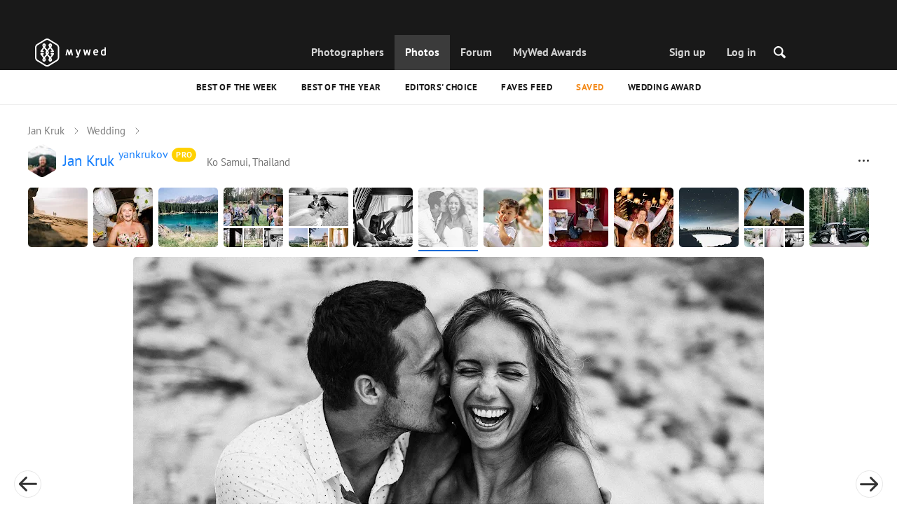

--- FILE ---
content_type: text/html; charset=UTF-8
request_url: https://mywed.com/en/photo/5401838/?from=wedding
body_size: 80432
content:
<!DOCTYPE html>
<html>

<head>
    <link type="image/x-icon" rel="shortcut icon" href="https://cdn2.mywed.com/images/fav-ico/favicon.ico">
<link type="image/png" sizes="16x16" rel="icon" href="https://cdn2.mywed.com/images/fav-ico/favicon-16x16.png">
<link type="image/png" sizes="32x32" rel="icon" href="https://cdn2.mywed.com/images/fav-ico/favicon-32x32.png">
<link type="image/png" sizes="48x48" rel="icon" href="https://cdn2.mywed.com/images/fav-ico/favicon-48x48.png">
<link type="image/png" sizes="96x96" rel="icon" href="https://cdn2.mywed.com/images/fav-ico/favicon-96x96.png">
<link type="image/png" sizes="120x120" rel="icon" href="https://cdn2.mywed.com/images/fav-ico/favicon-120x120.png">
<link type="image/png" sizes="192x192" rel="icon" href="https://cdn2.mywed.com/images/fav-ico/android-icon-192x192.png">
<link sizes="57x57" rel="apple-touch-icon" href="https://cdn2.mywed.com/images/fav-ico/apple-touch-icon-57x57.png">
<link sizes="60x60" rel="apple-touch-icon" href="https://cdn2.mywed.com/images/fav-ico/apple-touch-icon-60x60.png">
<link sizes="72x72" rel="apple-touch-icon" href="https://cdn2.mywed.com/images/fav-ico/apple-touch-icon-72x72.png">
<link sizes="76x76" rel="apple-touch-icon" href="https://cdn2.mywed.com/images/fav-ico/apple-touch-icon-76x76.png">
<link sizes="114x114" rel="apple-touch-icon" href="https://cdn2.mywed.com/images/fav-ico/apple-touch-icon-114x114.png">
<link sizes="120x120" rel="apple-touch-icon" href="https://cdn2.mywed.com/images/fav-ico/apple-touch-icon-120x120.png">
<link sizes="144x144" rel="apple-touch-icon" href="https://cdn2.mywed.com/images/fav-ico/apple-touch-icon-144x144.png">
<link sizes="152x152" rel="apple-touch-icon" href="https://cdn2.mywed.com/images/fav-ico/apple-touch-icon-152x152.png">
<link sizes="180x180" rel="apple-touch-icon" href="https://cdn2.mywed.com/images/fav-ico/apple-touch-icon-180x180.png">
<link color="#404040" rel="mask-icon" href="https://cdn2.mywed.com/images/fav-ico/safari-pinned-tab.svg">
<meta name="msapplication-TileColor" content="#9f00a7">
<meta name="msapplication-square70x70logo" content="https://cdn2.mywed.com/images/fav-ico/mstile-70x70.png">
<meta name="msapplication-TileImage" content="https://cdn2.mywed.com/images/fav-ico/mstile-144x144.png">
<meta name="msapplication-square150x150logo" content="https://cdn2.mywed.com/images/fav-ico/mstile-150x150.png">
<meta name="msapplication-wide310x150logo" content="https://cdn2.mywed.com/images/fav-ico/mstile-310x310.png">
<meta name="msapplication-square310x310logo" content="https://cdn2.mywed.com/images/fav-ico/mstile-310x150.png">
<meta name="application-name" content="MyWed">
<link rel="manifest" href="https://cdn2.mywed.com/images/fav-ico/config/manifest.json">
<meta name="theme-color" content="#ffffff">
<meta name="apple-mobile-web-app-title" content="MyWed">
<meta name="msapplication-TileColor" content="#9f00a7">
<meta name="msapplication-config" content="https://cdn2.mywed.com/images/fav-ico/config/browserconfig.xml">    <meta http-equiv="Content-Type" content="text/html;charset=UTF-8" />
    <title>
        Photo published by Jan Kruk on 15 February 2016 on MyWed (№5401838)    </title>
    <meta name="viewport"
          content="width=device-width, initial-scale=1.0, minimum-scale=1.0">
    <meta name="description"
          content="Photo №5401838 published on 15 February 2016 by Jan Kruk (Ko Samui, Thailand) in MyWed Photographers Community." />
    <meta name="keywords" content="" />
    <meta property="og:title"
          content="Photo published by Jan Kruk on 15 February 2016 on MyWed (№5401838)" />
    <meta property="og:description"
          content="Photo №5401838 published on 15 February 2016 by Jan Kruk (Ko Samui, Thailand) in MyWed Photographers Community." />
    <meta property="og:type" content="website" />
    <meta property="og:locale" content="en" />
    <meta property="og:url"
          content="https://mywed.com/en/photo/5401838/" />
    <meta property="og:image" content="https://lh3.googleusercontent.com/3qN047p3yrPI1zZRlTeIXfzBbotx4W_Jtxg4hgswTEAH2TS11zhIv18U8MGHWG_3GLmDh0mIVHkvT3wi7MSq-zT7SoKlF2g62U86Z1U=w1200-h800-l90-e30" />
    <meta property="og:image:secure_url" content="https://lh3.googleusercontent.com/3qN047p3yrPI1zZRlTeIXfzBbotx4W_Jtxg4hgswTEAH2TS11zhIv18U8MGHWG_3GLmDh0mIVHkvT3wi7MSq-zT7SoKlF2g62U86Z1U=w1200-h800-l90-e30" />
    <meta property="og:image:type" content="image/jpeg" />
    <meta itemprop="name" content="Photo published by Jan Kruk on 15 February 2016 on MyWed (№5401838)">
    <meta itemprop="inLanguage" content="en">
    <meta name="p:domain_verify" content="5b028f4f8d0343d3bc6b1fb4adb8dd35"/>
        
                        <meta name="robots" content="noindex"/>
                <link rel="alternate" type="text/html" hreflang="en" href="https://mywed.com/en/photo/5401838/?from=wedding" title="English" />
        <link rel="alternate" type="text/html" hreflang="it" href="https://mywed.com/it/photo/5401838/?from=wedding" title="Italiano" />
        <link rel="alternate" type="text/html" hreflang="de" href="https://mywed.com/de/photo/5401838/?from=wedding" title="Deutsch" />
        <link rel="alternate" type="text/html" hreflang="fr" href="https://mywed.com/fr/photo/5401838/?from=wedding" title="Français" />
        <link rel="alternate" type="text/html" hreflang="es" href="https://mywed.com/es/photo/5401838/?from=wedding" title="Español" />
        <link rel="alternate" type="text/html" hreflang="pt" href="https://mywed.com/pt/photo/5401838/?from=wedding" title="Português" />
        <link rel="alternate" type="text/html" hreflang="ru" href="https://mywed.com/ru/photo/5401838/?from=wedding" title="Русский" />
        <link rel="alternate" type="text/html" hreflang="uk" href="https://mywed.com/uk/photo/5401838/?from=wedding" title="Українська" />
        <link rel="alternate" type="text/html" hreflang="lv" href="https://mywed.com/lv/photo/5401838/?from=wedding" title="Latviešu" />
        <link rel="alternate" type="text/html" hreflang="lt" href="https://mywed.com/lt/photo/5401838/?from=wedding" title="Lietuvių" />
        <link rel="alternate" type="text/html" hreflang="et" href="https://mywed.com/et/photo/5401838/?from=wedding" title="Eesti" />
        <link rel="alternate" type="text/html" hreflang="pl" href="https://mywed.com/pl/photo/5401838/?from=wedding" title="Polski" />
        <link rel="alternate" type="text/html" hreflang="ro" href="https://mywed.com/ro/photo/5401838/?from=wedding" title="Română" />
        <link rel="alternate" type="text/html" hreflang="sk" href="https://mywed.com/sk/photo/5401838/?from=wedding" title="Slovenčina" />
        <link rel="alternate" type="text/html" hreflang="sr" href="https://mywed.com/sr/photo/5401838/?from=wedding" title="Srpski" />
        <link rel="alternate" type="text/html" hreflang="el" href="https://mywed.com/el/photo/5401838/?from=wedding" title="Ελληνικά" />
        <link rel="alternate" type="text/html" hreflang="cs" href="https://mywed.com/cs/photo/5401838/?from=wedding" title="Čeština" />
        <link rel="alternate" type="text/html" hreflang="hu" href="https://mywed.com/hu/photo/5401838/?from=wedding" title="Magyar" />
        <link rel="alternate" type="text/html" hreflang="nl" href="https://mywed.com/nl/photo/5401838/?from=wedding" title="Nederlands" />
        <link rel="alternate" type="text/html" hreflang="tr" href="https://mywed.com/tr/photo/5401838/?from=wedding" title="Türkçe" />
        <link rel="alternate" type="text/html" hreflang="sv" href="https://mywed.com/sv/photo/5401838/?from=wedding" title="Svenska" />
        <link rel="alternate" type="text/html" hreflang="fi" href="https://mywed.com/fi/photo/5401838/?from=wedding" title="Suomi" />
        <link rel="alternate" type="text/html" hreflang="da" href="https://mywed.com/da/photo/5401838/?from=wedding" title="Dansk" />
        <link rel="alternate" type="text/html" hreflang="no" href="https://mywed.com/no/photo/5401838/?from=wedding" title="Norsk" />
        <link rel="alternate" type="text/html" hreflang="id" href="https://mywed.com/id/photo/5401838/?from=wedding" title="Indonesia" />
        <link rel="alternate" type="text/html" hreflang="vi" href="https://mywed.com/vi/photo/5401838/?from=wedding" title="Tiếng Việt" />
        <link rel="alternate" type="text/html" hreflang="ja" href="https://mywed.com/ja/photo/5401838/?from=wedding" title="日本語" />
        <link rel="alternate" type="text/html" hreflang="zh" href="https://mywed.com/zh/photo/5401838/?from=wedding" title="简体中文" />
        <link rel="alternate" type="text/html" hreflang="tw" href="https://mywed.com/tw/photo/5401838/?from=wedding" title="繁體中文" />
        <link rel="alternate" type="text/html" hreflang="hi" href="https://mywed.com/hi/photo/5401838/?from=wedding" title="हिंदी" />
        <link rel="alternate" type="text/html" hreflang="th" href="https://mywed.com/th/photo/5401838/?from=wedding" title="ภาษาไทย" />
        <link rel="alternate" type="text/html" hreflang="tl" href="https://mywed.com/tl/photo/5401838/?from=wedding" title="Filipino" />
        <link rel="alternate" type="text/html" hreflang="ms" href="https://mywed.com/ms/photo/5401838/?from=wedding" title="Malaysia" />
    <meta name="google-site-verification" content="NU8HRzRQ0MS-f8fzXk6iidPPwQe5P4PoqtF978PFX-g" />
<meta name="facebook-domain-verification" content="2kufpheb14vyxux9ifu9youcmrf5de" />    
        <link rel='preload' href='https://cdn2.mywed.com/fonts/PTSans/PTSans-Regular.woff' as='font' type='font/woff' crossorigin />
    <link rel='preload' href='https://cdn2.mywed.com/fonts/PTSans/PTSans-Bold.woff' as='font' type='font/woff' crossorigin />

    <!-- < CRITICAL STYLES > -->
    <link rel="stylesheet" type="text/css" media="screen"
          href="https://cdn2.mywed.com/styles-min/GULP/global.v39.css" />
            <link rel="stylesheet" type="text/css" media="screen"
              href="https://cdn2.mywed.com/styles-min/GULP/menu.v31.css" />
                <link rel="stylesheet" type="text/css" media="screen"
              href="https://cdn2.mywed.com/styles-min/GULP/pages/content-view.v83.css" />
    
    
    
    
    
    
    
    
        

    <!-- </ CRITICAL STYLES > -->

    
    <link rel="preload" href="https://cdn2.mywed.com/styles-min/GULP/global-defer.v14.css" as="style"
          onload="this.onload=null;this.rel='stylesheet'">
    <noscript>
        <link rel="stylesheet" href="https://cdn2.mywed.com/styles-min/GULP/global-defer.v14.css">
    </noscript>

    <script>
    var myWedState = {
        /* temporary data */
        temporary: {},
        /* socket handler storage */
        socketHandlers: {
            log: function (data) {
                console.log(data);
            }
        },
        modules: {
            hummerjs: `https://cdn2.mywed.com/scripts-min/GULP/modules/hummerjs.v1.js`,
        },
        /* notification method */
        notification: function (desc) {
            console.log('%c MyWed notification:', 'background: #222; color: #ff0000; border-radius: 3px;', desc);
        },
        /* user data */
        user: {
            login: false,
            userName: '',
            id: '',
        },
        mobileMenu: { top: 50, bottom: 60 },
        isTest: true,
        sessName: 'sess_id',
        noLgbt: false,
        translations: {},
    };

    var current_lang = 'en';
    var conMenu = false;
    var userLogged = false;
    var tempBannerShow = false;
    var targetBlankText = "Open in a new tab";
    var urlApi = 'https://api.mywed.com';
    var imageBaseUrl = 'https://cdn2.mywed.com/images/';
    var slugForQueryAdv = {
        country: null,
        city: null    };
    var qualityPhoto = '80';

    const PHONE_PHOTO_VERTICAL_WIDTH_ASPECT = 8;
    const PHONE_PHOTO_VERTICAL_HEIGHT_ASPECT = 11;
    const PHONE_PHOTO_HORIZONTAL_HEIGHT_ASPECT = 2;
    const PHONE_PHOTO_HORIZONTAL_WIDTH_ASPECT = 3;
    const PHONE_STORY_SLIDER_WIDTH_ASPECT = 2;
    const PHONE_STORY_SLIDER_HEIGHT_ASPECT = 3;
    const HORIZONTAL_RATIO_STRICT = PHONE_PHOTO_HORIZONTAL_WIDTH_ASPECT / PHONE_PHOTO_HORIZONTAL_HEIGHT_ASPECT;
    const VERTICAL_RATIO_STRICT = PHONE_PHOTO_VERTICAL_WIDTH_ASPECT / PHONE_PHOTO_VERTICAL_HEIGHT_ASPECT;
    const SLIDER_RATIO_STRICT = PHONE_STORY_SLIDER_WIDTH_ASPECT / PHONE_STORY_SLIDER_HEIGHT_ASPECT;

    /* LANGUAGES LIST */
    
    myWedState.locale = {
        list: JSON.parse('[{"locale":"en","name":"English"},{"locale":"it","name":"Italiano"},{"locale":"de","name":"Deutsch"},{"locale":"fr","name":"Fran\u00e7ais"},{"locale":"es","name":"Espa\u00f1ol"},{"locale":"pt","name":"Portugu\u00eas"},{"locale":"ru","name":"\u0420\u0443\u0441\u0441\u043a\u0438\u0439"},{"locale":"uk","name":"\u0423\u043a\u0440\u0430\u0457\u043d\u0441\u044c\u043a\u0430"},{"locale":"lv","name":"Latvie\u0161u"},{"locale":"lt","name":"Lietuvi\u0173"},{"locale":"et","name":"Eesti"},{"locale":"pl","name":"Polski"},{"locale":"ro","name":"Rom\u00e2n\u0103"},{"locale":"sk","name":"Sloven\u010dina"},{"locale":"sr","name":"Srpski"},{"locale":"el","name":"\u0395\u03bb\u03bb\u03b7\u03bd\u03b9\u03ba\u03ac"},{"locale":"cs","name":"\u010ce\u0161tina"},{"locale":"hu","name":"Magyar"},{"locale":"nl","name":"Nederlands"},{"locale":"tr","name":"T\u00fcrk\u00e7e"},{"locale":"sv","name":"Svenska"},{"locale":"fi","name":"Suomi"},{"locale":"da","name":"Dansk"},{"locale":"no","name":"Norsk"},{"locale":"id","name":"Indonesia"},{"locale":"vi","name":"Ti\u1ebfng Vi\u1ec7t"},{"locale":"ja","name":"\u65e5\u672c\u8a9e"},{"locale":"zh","name":"\u7b80\u4f53\u4e2d\u6587"},{"locale":"tw","name":"\u7e41\u9ad4\u4e2d\u6587"},{"locale":"hi","name":"\u0939\u093f\u0902\u0926\u0940"},{"locale":"th","name":"\u0e20\u0e32\u0e29\u0e32\u0e44\u0e17\u0e22"},{"locale":"tl","name":"Filipino"},{"locale":"ms","name":"Malaysia"}]'),
        current: JSON.parse('{"locale":"en","name":"English"}'),
        api: "/en/ajax/user/change-locale/"
    };

    /* CURRENCIES LIST */
    /* каждый элемент $listCurrencies должен быть одного формата, что и $currentCurrencies */
    
    myWedState.currencie = {
        list: JSON.parse('[{\"name\":\"USD\",\"title\":\"United States dollar\",\"min\":\"15\",\"max\":\"600\",\"step\":5,\"price\":\"1\"},{\"name\":\"EUR\",\"title\":\"Euro\",\"min\":\"15\",\"max\":\"600\",\"step\":5,\"price\":\"0.86\"},{\"name\":\"AED\",\"title\":\"United Arab Emirates dirham\",\"min\":\"55\",\"max\":\"2000\",\"step\":25,\"price\":\"3.67\"},{\"name\":\"AUD\",\"title\":\"Australian dollar\",\"min\":\"20\",\"max\":\"1000\",\"step\":5,\"price\":\"1.49\"},{\"name\":\"CAD\",\"title\":\"Canadian dollar\",\"min\":\"20\",\"max\":\"1000\",\"step\":5,\"price\":\"1.39\"},{\"name\":\"GBP\",\"title\":\"Pound sterling\",\"min\":\"15\",\"max\":\"600\",\"step\":5,\"price\":\"0.74\"},{\"name\":\"HKD\",\"title\":\"Hong Kong dollar\",\"min\":\"100\",\"max\":\"4500\",\"step\":50,\"price\":\"7.8\"},{\"name\":\"IDR\",\"title\":\"Indonesian rupiah\",\"min\":\"250000\",\"max\":\"10000000\",\"step\":100000,\"price\":\"16885.85\"},{\"name\":\"INR\",\"title\":\"Indian rupee\",\"min\":\"1500\",\"max\":\"55000\",\"step\":500,\"price\":\"90.25\"},{\"name\":\"MUR\",\"title\":\"Mauritian rupee\",\"min\":\"700\",\"max\":\"25000\",\"step\":250,\"price\":\"46.66\"},{\"name\":\"NZD\",\"title\":\"New Zealand dollar\",\"min\":\"25\",\"max\":\"1000\",\"step\":10,\"price\":\"1.74\"},{\"name\":\"PHP\",\"title\":\"Philippine peso\",\"min\":\"1000\",\"max\":\"35000\",\"step\":250,\"price\":\"59.37\"},{\"name\":\"SGD\",\"title\":\"Singapore dollar\",\"min\":\"20\",\"max\":\"750\",\"step\":5,\"price\":\"1.29\"},{\"name\":\"TWD\",\"title\":\"New Taiwan dollar\",\"min\":\"450\",\"max\":\"20000\",\"step\":100,\"price\":\"31.63\"},{\"name\":\"ZAR\",\"title\":\"South African rand\",\"min\":\"250\",\"max\":\"10000\",\"step\":100,\"price\":\"16.44\"}]'),
        current: JSON.parse('{\"currency_id\":58,\"name\":\"USD\",\"title\":\"United States dollar\",\"date\":\"2026-01-14 05:00:02.450563\",\"price\":\"1\",\"prefix\":\"$\",\"postfix\":null,\"volume\":1,\"show\":true,\"default\":true,\"max\":\"600\",\"min\":\"15\",\"position\":1,\"step\":5,\"catalog_intervals\":\"[[10,5],[5,10],[8,25],[12,50]]\"}'),
        api: "/en/ajax/user/set-currency/"
    }
    var isCanUseWebp = false;
    //https://developers.google.com/speed/webp/faq

    function check_webp_feature(feature, callback) {
        var kTestImages = {
            lossy: 'UklGRiIAAABXRUJQVlA4IBYAAAAwAQCdASoBAAEADsD+JaQAA3AAAAAA',
            lossless: 'UklGRhoAAABXRUJQVlA4TA0AAAAvAAAAEAcQERGIiP4HAA==',
            alpha: 'UklGRkoAAABXRUJQVlA4WAoAAAAQAAAAAAAAAAAAQUxQSAwAAAARBxAR/Q9ERP8DAABWUDggGAAAABQBAJ0BKgEAAQAAAP4AAA3AAP7mtQAAAA==',
            animation: 'UklGRlIAAABXRUJQVlA4WAoAAAASAAAAAAAAAAAAQU5JTQYAAAD/////AABBTk1GJgAAAAAAAAAAAAAAAAAAAGQAAABWUDhMDQAAAC8AAAAQBxAREYiI/gcA',
        };
        var img = new Image();
        img.onload = function () {
            var result = img.width > 0 && img.height > 0;
            callback(feature, result);
        };
        img.onerror = function () {
            callback(feature, false);
        };
        img.src = 'data:image/webp;base64,' + kTestImages[feature];
    }

    const defaultDebugColor = window.matchMedia('(prefers-color-scheme: dark)').matches ? 'white' : 'black';

    var debugLog = (text, ...args) => {
        console.log(`%c[DEBUG] ${text}`, 'color: green;', JSON.stringify(args));
    };

    var mwdebug = (msg, clr = defaultDebugColor) => {
        if (!0) return;
        console.log(`%c${typeof msg == 'object' ? JSON.stringify(msg, null, 4) : msg}`, `color:${clr};`);
    };

    check_webp_feature('lossy', (f, res) => {
        isCanUseWebp = res;
        // console.info('webp ' + isCanUseWebp, (performance.now() - time1).toFixed(1) + ' ms');
    });

    const prepareUrl = function (url, w, h, l, c, rw, fSoften, multiplier, cache, original) {
        if (!url) return false;

        
        if (!multiplier) multiplier = window.devicePixelRatio > 1 ? window.devicePixelRatio : 1;
        cache = typeof cache == 'undefined' ? `30` : cache

        var params = [];

        if (w) params.push('w' + (w * multiplier).toFixed());
        if (h) params.push('h' + (h * multiplier).toFixed());
        if (c) params.push('c');
        if (isCanUseWebp) params.push('rw');
        else if (l) params.push('l' + l);
        if (fSoften) params.push('fSoften' + fSoften);
        if (cache) params.push('e' + cache);
        if (original) params.push('s0');
        return params.length ? url + '=' + params.join('-') : url;
    };

    (function () {
        const COOKIE_NAME = '_des';
        const COOKIE_DAYS = 365;
        const getCookieDomain = () => {
            return '.' + location.hostname.replace('www.', '').replace('static.', '');
        };
        const cookieDomain = getCookieDomain();
        const domainStr = cookieDomain ? `;domain=${cookieDomain}` : '';
        const setCookie = (name, value, days) => {
            const d = new Date();
            d.setTime(d.getTime() + days * 24 * 60 * 60 * 1000);
            document.cookie = `${name}=${value};path=/;expires=${d.toUTCString()}${domainStr};SameSite=Lax`;
        };
        const deleteCookie = (name) => {
            document.cookie = `${name}=;path=/;expires=Thu, 01 Jan 1970 00:00:00 GMT${domainStr};SameSite=Lax`;
        };
        const hasCookie = (name) => {
            return document.cookie.split('; ').some(c => c.split('=')[0] === name);
        };
        window.onToggleDesign = function() {
            if (hasCookie(COOKIE_NAME)) {
                deleteCookie(COOKIE_NAME);
            } else {
                setCookie(COOKIE_NAME, '1', COOKIE_DAYS);
            }
            location.reload();
        }
    })();

    if (window.matchMedia('(hover: hover)').matches) {
        //эффект ховера радужных кнопок
        document.addEventListener(
            'mouseover',
            (e) => {
                if (!e.target.closest('.mw-btn--theme-rainbow:not(._activated)')) return;
                console.log('init');
                const btn = e.target.closest('.mw-btn--theme-rainbow');
                btn.classList.add('_activated');

                let inter;
                const target = 0;
                const start = parseInt(window.getComputedStyle(btn).getPropertyValue('--deg'));
                let current = start;
                let next;
                let x = 50,
                    y = 50,
                    angle = 180;

                const mousemove = (e) => {
                    const newX = Math.floor((e.offsetX / e.currentTarget.offsetWidth) * 100);
                    const newY = Math.floor((e.offsetY / e.currentTarget.offsetHeight) * 100);
                    x = newX;
                    y = newY;
                    btn.style.setProperty('--x', `${x}%`);
                    btn.style.setProperty('--y', `${y}%`);

                    const dx = e.offsetX - 0.5 * e.currentTarget.offsetWidth;
                    const dy = e.offsetY - 0.5 * e.currentTarget.offsetHeight;
                    const newAngle = (Math.atan2(dy, dx) * 180) / Math.PI;
                    angle = newAngle;

                    btn.style.setProperty('--deg', `${angle}deg`);
                };
                btn.addEventListener('mouseenter', () => {
                    btn.classList.add('_hover');
                    btn.closest('.mw-btn-group')?.classList.add('_hover');
                });
                btn.addEventListener('mousemove', mousemove);
                btn.addEventListener('mouseleave', (e) => {
                    clearInterval(inter);
                    btn.classList.remove('_hover');
                    btn.closest('.mw-btn-group')?.classList.remove('_hover');
                    inter = setInterval(() => {
                        angle = Math.abs(angle);
                        if ((x == 50) & (y == 50) && angle == 180) {
                            clearInterval(inter);
                        }
                        if (x >= 50 && x < 60) {
                            x = 50;
                        } else if (x < 50) {
                            x += 10;
                        } else if (x >= 60) {
                            x -= 10;
                        }

                        if (y >= 50 && y < 60) {
                            y = 50;
                        } else if (y < 50) {
                            y += 10;
                        } else if (y >= 60) {
                            y -= 10;
                        }

                        if (angle >= 180) {
                            angle = 180;
                        } else {
                            angle += 10;
                        }
                        btn.style.setProperty('--deg', `${angle}deg`);
                        btn.style.setProperty('--x', `${x}%`);
                        btn.style.setProperty('--y', `${y}%`);
                    }, 4);
                });
            },
            {
                passive: true,
            },
        );
    }
</script>
    <script>
    var queryStringBanner = '&positions=0,1,4&role=0';
    </script>    <!-- cdn2 prediction -->
<script>
    function cdnError(msg) {
        console.log('cdn error, reload page', msg);
        var date = new Date(new Date().getTime() + 3600 * 1000 * 3);
        document.cookie = "CDN1Only2=1; path=/; secure; domain=mywed.com; expires=" + date.toUTCString()
        document.location.reload(true)
    }
    (new Promise((resolve, reject) => {
        fetch('https://lh3.googleusercontent.com/gz8cEYrRUPUoaxDAGjFMK6EU52nRCpTbC8Zt0qlyzrogEcKOqSnJgpeYmoLXRq3Pjbirta-xRHywd58aPUry9D8r_GlBYvkq9ilM_dQ=w1-h1-e30', { method: 'HEAD' })
            .then(e => e.status == 200 ? resolve() : reject())
            .catch(reject)
        setTimeout(reject, 3140);
    }))
        .then(() => console.log('googleusercontent ok'))
        .catch(e => cdnError('googleusercontent'))
</script>
<script onerror="cdnError('checkCDN.js')" src="https://cdn2.mywed.com/scripts-min/GULP/checkCDN.v5.js"></script></head>

<body class="adaptive mobile new-menu opt index guest in-photo in-photo-wedding page-lang-en" itemscope
      itemtype="https://schema.org/ImageObject">
    <style id="multi-popup-inline-styles"></style>
<div class="mw-popup-wrapper" css-path="https://cdn2.mywed.com/styles-min/GULP/popup.v132.css">
    <div class="mw-popup">
        <div class="mw-popup__close js-close-multi-popup">
            <div></div>
        </div>
        <div class="mw-popup__content">
            <div class="popup-preloader">
                <div class="preloader">
                    <div></div>
                    <div></div>
                    <div></div>
                    <div></div>
                    <div></div>
                    <div></div>
                    <div></div>
                    <div></div>
                    <div></div>
                    <div></div>
                </div>
            </div>
            <!-- dynamic content-->
        </div>
    </div>
</div>
<div class="popup-out" css-path="https://cdn2.mywed.com/styles-min/GULP/popup.v132.css">
    <div class="popup">
        <div class="popup__close js-close-multi-popup"></div>
        <div class="popup__content">

            <div class="popup-preloader">
                <div class="preloader">
                    <div></div>
                    <div></div>
                    <div></div>
                    <div></div>
                    <div></div>
                    <div></div>
                    <div></div>
                    <div></div>
                    <div></div>
                    <div></div>
                </div>
            </div>
            <!-- dynamic content-->
        </div>
    </div>
</div>

<script>
    var multiPopupModules = {

        /**
         * Попап выбора категорий на форуме
         */
        categoriesForumOpen: {
            layout: '/multi-popup/categories-forum-open/',
            scripts: [
                'https://cdn2.mywed.com/scripts-min/GULP/multiPopup/menu/categoriesForum.v2.js',
            ],
        },

        /**
         * Попап выбора категорий в ленте
         */
        categoriesLentaOpen: {
            layout: '/multi-popup/categories-lenta-open/',
            scripts: [
                'https://cdn2.mywed.com/scripts-min/GULP/multiPopup/menu/categoriesLenta.v3.js',
            ],
        },

        /**
         * Попап профиля в нижнем меню
         */
        profileMenuOpen: {
            layout: '/multi-popup/profile-menu-open/',
        },

        /**
         * Попап выоора типа ибзбранных в нижнем меню
         */
        favoritesSection: {
            layout: '/multi-popup/favorites-section/',
        },

        /**
         * Main info for grabbed user
         */
        welcome: {
            layout: '/multi-popup/welcome/',
            scripts: [
                'https://cdn2.mywed.com/scripts-min/GULP/multiPopup/popupDevice.v14.js',
                'https://cdn2.mywed.com/scripts-min/GULP/multiPopup/welcome.v46.js'
            ],
            rules: [myWedState.user.login, false],
        },

        appendContent: {
            layout: '/multi-popup/append-content/',
            scripts: [
                'https://cdn2.mywed.com/scripts-min/GULP/multiPopup/appendContent.v5.js',
            ],
            isCache: true,
        },

        appendContentNew: {
            layout: '/multi-popup/append-content-new/',
            scripts: [
                'https://cdn2.mywed.com/scripts-min/GULP/multiPopup/appendContentNew.v2.js',
            ],
            isCache: true,
        },

        /**
         * Thanks for grabbed users
         */
        thanks: {
            layout: '/multi-popup/thanks/',
            scripts: [
                'https://cdn2.mywed.com/scripts-min/GULP/multiPopup/thanks.v4.js',
            ],
        },

        /**
         * Authorization
         */
        login: {
            layout: '/multi-popup/login/?test=',
            scripts: [
                'https://cdn2.mywed.com/scripts-min/GULP/modules/MWLoginRegistration.v14.js',
                'https://cdn2.mywed.com/scripts-min/GULP/multiPopup/popupDevice.v14.js',
                'https://cdn2.mywed.com/scripts-min/GULP/multiPopup/login.v14.js',
                'https://cdn2.mywed.com/scripts-min/GULP/multiPopup/registration/social-sdk.v12.js',
            ],
        },

        /**
         * Registration
         */
        registration: {
            layout: '/multi-popup/registration/?test=',
            scripts: [
                'https://cdn2.mywed.com/scripts-min/GULP/modules/MWLoginRegistration.v14.js',
                'https://cdn2.mywed.com/scripts-min/GULP/multiPopup/popupDevice.v14.js',
                'https://cdn2.mywed.com/scripts-min/GULP/multiPopup/registration/registration.v11.js',
                'https://cdn2.mywed.com/scripts-min/GULP/multiPopup/registration/social-sdk.v12.js',
            ],
        },

        /**
         * Login OR Register
         */
        loginOrRegister: {
            layout: '/multi-popup/login-or-register/?test=',
            scripts: [
                'https://cdn2.mywed.com/scripts-min/GULP/modules/MWLoginRegistration.v14.js',
                'https://cdn2.mywed.com/scripts-min/GULP/multiPopup/loginOrRegister.v5.js',
            ],
        },

        /**
         * Confirm phone
         */
        phoneConfirm: {
            layout: '/multi-popup/phone-confirm/',
            scripts: [
                'https://cdn2.mywed.com/scripts-min/GULP/modules/MWLoginRegistration.v14.js',
                'https://cdn2.mywed.com/scripts-min/GULP/multiPopup/phone-confirm.v26.js',
            ],
        },

        /**
         * Change login
         */
        loginChange: {
            layout: '/multi-popup/login-change/?test=',
            scripts: [
                'https://cdn2.mywed.com/scripts-min/GULP/modules/MWLoginRegistration.v14.js',
                'https://cdn2.mywed.com/scripts-min/GULP/multiPopup/popupDevice.v14.js',
                'https://cdn2.mywed.com/scripts-min/GULP/multiPopup/editProfile/change-login.v13.js',
            ],
            isCache: true,
        },

        /**
         * Change email
         */
        emailChange: {
            layout: '/multi-popup/email-change/?test=',
            scripts: [
                'https://cdn2.mywed.com/scripts-min/GULP/modules/MWLoginRegistration.v14.js',
                'https://cdn2.mywed.com/scripts-min/GULP/multiPopup/popupDevice.v14.js',
                'https://cdn2.mywed.com/scripts-min/GULP/multiPopup/editProfile/change-email.v16.js',
            ],
        },

        /**
         * Change password
         */
        passwordChange: {
            layout: '/multi-popup/password-change/?test=',
            scripts: [
                'https://cdn2.mywed.com/scripts-min/GULP/modules/MWLoginRegistration.v14.js',
                'https://cdn2.mywed.com/scripts-min/GULP/multiPopup/popupDevice.v14.js',
                'https://cdn2.mywed.com/scripts-min/GULP/multiPopup/editProfile/change-password.v9.js',
            ],
        },

        /**
         * City pay request
         */
        citiesPay: {
            layout: '/multi-popup/cities-pay/',
            scripts: [
                'https://cdn2.mywed.com/scripts-min/GULP/multiPopup/editProfile/cities-pay.v7.js',
            ],
        },

        /**
         * City change pay request
         */
        citiesPayChange: {
            layout: '/multi-popup/cities-pay-change/',
            scripts: [
                'https://cdn2.mywed.com/scripts-min/GULP/multiPopup/editProfile/cities-pay-change.v16.js',
            ],
        },

        /**
         * Text about user
         */
        aboutByLanguages: {
            layout: '/multi-popup/about-by-languages/',
            scripts: [
                'https://cdn2.mywed.com/scripts-min/GULP/multiPopup/popupDevice.v14.js',
                'https://cdn2.mywed.com/scripts-min/GULP/multiPopup/editProfile/about-by-languages.v13.js',
            ],
        },

        /**
         * Request to photographer
         */
        photographerRequest: {
            layout: '/multi-popup/photographer-request/',
            scripts: [
                `https://cdn2.mywed.com/scripts-min/countries-new.v11.js`,
                'https://cdn2.mywed.com/scripts-min/GULP/modules/MWLoginRegistration.v14.js',
                'https://cdn2.mywed.com/scripts-min/GULP/modules/MWDropdown.v5.js',
                'https://cdn2.mywed.com/scripts-min/GULP/modules/ClickMiddlewares.v1.js',
                'https://cdn2.mywed.com/scripts-min/GULP/modules/InfoMessages.v3.js',
                'https://cdn2.mywed.com/scripts-min/GULP/modules/pikaday.v1.js',
                'https://cdn2.mywed.com/scripts-min/GULP/locales/en.v1.js',
                'https://cdn2.mywed.com/scripts-min/GULP/multiPopup/popupDevice.v14.js',
                'https://cdn2.mywed.com/scripts-min/GULP/multiPopup/photographerRequest.v7.js',
            ],
        },

        /**
         * Change city
         */
        noticeChangeCity: {
            layout: '/multi-popup/notice-change-city/',
            scripts: [
                'https://cdn2.mywed.com/scripts-min/GULP/multiPopup/popupDevice.v14.js',
                'https://cdn2.mywed.com/scripts-min/GULP/multiPopup/editProfile/notice-change-city.v6.js',
            ],
        },

        /**
         * Award winner popup
         */
        awardWinnerPopup: {
            layout: '/multi-popup/award-winner/',
            scripts: [
                'https://cdn2.mywed.com/scripts-min/GULP/multiPopup/award/award-winner.v3.js',
            ],
        },

        /**
         * Award popup
         */
        awardPopup: {
            layout: '/multi-popup/competition/',
            scripts: [
                'https://cdn2.mywed.com/scripts-min/GULP/modules/ClickMiddlewares.v1.js',
                'https://cdn2.mywed.com/scripts-min/GULP/modules/InfoMessages.v3.js',
                'https://cdn2.mywed.com/scripts-min/GULP/multiPopup/popupDevice.v14.js',
                'https://cdn2.mywed.com/scripts-min/GULP/multiPopup/award/competition.v21.js',
            ],
        },

        competitionPrizes: {
            layout: '/multi-popup/competition-prizes/',
            scripts: [
                'https://cdn2.mywed.com/scripts-min/GULP/multiPopup/popupDevice.v14.js',
                'https://cdn2.mywed.com/scripts-min/GULP/multiPopup/award/competitionPrizes.v3.js',
            ],
        },

        awardPromo: {
            layout: '/multi-popup/award-promo/',
        },
        /**
         * Family Award popup for series
         */
        familySeriesAwardPopup: {
            layout: '/multi-popup/family-award-series/',
            scripts: [
                'https://cdn2.mywed.com/scripts-min/GULP/multiPopup/popupDevice.v14.js',
                'https://cdn2.mywed.com/scripts-min/GULP/multiPopup/award/award2019.v43.js',
            ],
        },

        /**
         * Family Award popup for photo
         */
        familyPhotoAwardPopup: {
            layout: '/multi-popup/family-award-photo/',
            scripts: [
                'https://cdn2.mywed.com/scripts-min/GULP/multiPopup/popupDevice.v14.js',
                'https://cdn2.mywed.com/scripts-min/GULP/multiPopup/award/award2019.v43.js',
            ],
        },

        /**
         * Coupons
         */
        proNew: {
            layout: '/multi-popup/pro-new/',
            scripts: [
                'https://cdn2.mywed.com/scripts-min/GULP/multiPopup/popupDevice.v14.js',
                'https://cdn2.mywed.com/scripts-min/GULP/multiPopup/pronew/pro-new.v8.js',
            ],
        },

        /**
         * Delete story, comment or photo
         */
        delete: {
            layout: '/multi-popup/delete/',
            scripts: [
                'https://cdn2.mywed.com/scripts-min/GULP/multiPopup/delete.v5.js',
            ],
            isCache: true,
        },
        
        unlinkWhatsapp: {
            layout: '/multi-popup/unlink-whatsapp/',
            scripts: [
                'https://cdn2.mywed.com/scripts-min/GULP/multiPopup/unlink-whatsapp.v1.js',
            ],
        },
        /**
         * Admin delete story, photo
         */
        adminDeleteFeedItem: {
            layout: '/multi-popup/admin-delete-feed-item/',
            scripts: [
                'https://cdn2.mywed.com/scripts-min/GULP/multiPopup/admin/deleteFeedItem.v2.js',
            ],
        },

        /**
         * Admin delete story
         */
        adminDeleteStory: {
            layout: '/multi-popup/admin-delete-story/',
            scripts: [
                'https://cdn2.mywed.com/scripts-min/GULP/multiPopup/admin/deleteStory.v5.js',
            ],
        },

        /**
         * Admin delete photo
         */
        adminDeletePhoto: {
            layout: '/multi-popup/admin-delete-photo/',
            scripts: [
                'https://cdn2.mywed.com/scripts-min/GULP/multiPopup/admin/deletePhoto.v9.js',
            ],
        },

        /**
         * Decline user
         */
        declineUser: {
            layout: '/multi-popup/decline-user/',
            scripts: [
                'https://cdn2.mywed.com/scripts-min/GULP/multiPopup/admin/declineUser.v4.js',
            ],
        },

        /**
         * Photo details
         */
        photoDetails: {
            layout: '/multi-popup/photo-details/',
            scripts: [
                'https://cdn2.mywed.com/scripts-min/GULP/multiPopup/photo/details.v8.js',
            ],
        },

        /**
         * Photo likes
         */
        photoLikes: {
            layout: '/multi-popup/photo-likes/',
            scripts: [
                'https://cdn2.mywed.com/scripts-min/GULP/multiPopup/photo/likes.v13.js',
            ],
        },

        /**
         * Photo share
         */
        photoShare: {
            layout: '/multi-popup/photo-share/',
            scripts: [
                'https://cdn2.mywed.com/scripts-min/GULP/multiPopup/yashare.v5.js',
                'https://cdn2.mywed.com/scripts-min/GULP/multiPopup/photo/share.v6.js',
            ],
        },

        /**
         * Share
         */
        share: {
            layout: '/multi-popup/share/',
            scripts: [
                'https://cdn2.mywed.com/scripts-min/GULP/multiPopup/yashare.v5.js',
                'https://cdn2.mywed.com/scripts-min/GULP/multiPopup/share.v6.js',
            ],
        },

        /**
         * Show phone in profile
         */
        showPhone: {
            layout: '/multi-popup/show-phone/',
            scripts: [
                'https://cdn2.mywed.com/scripts-min/GULP/multiPopup/showPhone.v20.js',
            ],
        },

        /**
         * Connect vimeo
         */
        vimeo: {
            layout: '/multi-popup/vimeo/',
            scripts: [
                'https://cdn2.mywed.com/scripts-min/GULP/multiPopup/popupDevice.v14.js',
                'https://cdn2.mywed.com/scripts-min/GULP/multiPopup/videos/vimeo.v6.js',
            ],
        },

        /**
         * Site rules
         */
        siteRules: {
            layout: '/multi-popup/site-rules/',
        },

        /**
         * Photo rules
         */
        photoRules: {
            layout: '/multi-popup/photo-rules/',
            scripts: [
                'https://cdn2.mywed.com/scripts-min/GULP/multiPopup/photoRules.v4.js',
            ],
        },

        /**
         * Favorites
         */
        favorites: {
            layout: '/multi-popup/favorites/',
            scripts: [
                'https://cdn2.mywed.com/scripts-min/GULP/multiPopup/favorites.v17.js',
            ],
        },

        /**
         * My favorites
         */
        myFavorites: {
            layout: '/multi-popup/my-favorites/',
            scripts: [
                'https://cdn2.mywed.com/scripts-min/GULP/multiPopup/favorites.v17.js',
            ],
        },

        /**
         * Join mywed pro
         */
        getPro: {
            layout: '/multi-popup/get-pro/',
            scripts: [
                'https://cdn2.mywed.com/scripts-min/GULP/multiPopup/getPro.v4.js',
            ],
        },

        /**
         * Profile grabbed
         */
        profileGrabbed: {
            layout: '/multi-popup/profile-grabbed/',
        },

        /**
         * Category description
         */
        categoryDescription: {
            layout: '/multi-popup/category-description/',
            scripts: [
                'https://cdn2.mywed.com/scripts-min/GULP/multiPopup/categories/categoryDescription.v10.js',
            ],
        },

        /**
         * Category price
         */
        categoryPrice: {
            layout: '/multi-popup/category-price/',
            scripts: [
                'https://cdn2.mywed.com/scripts-min/GULP/modules/noUiSlider.v2.js',
                'https://cdn2.mywed.com/scripts-min/GULP/multiPopup/categories/categoryPrice.v24.js',
            ],
        },

        /**
         * Buy category
         */
        buyCategory: {
            layout: '/multi-popup/buy-category/',
            scripts: [
                'https://cdn2.mywed.com/scripts-min/GULP/multiPopup/categories/buyCategory.v6.js',
            ],
        },

        /**
         * Price list
         */
        priceList: {
            layout: '/multi-popup/price-list/',
            scripts: [
                'https://cdn2.mywed.com/scripts-min/GULP/multiPopup/priceList.v4.js',
            ],
        },

        /**
         * Adjust categories
         */
        adjustCategories: {
            layout: '/multi-popup/adjust-categories/',
            scripts: [
                'https://cdn2.mywed.com/scripts-min/GULP/multiPopup/adjustCategories.v5.js',
            ],
        },

        /**
         * Adjust categories
         */
        tender: {
            layout: '/multi-popup/tender/',
            scripts: [
                'https://cdn2.mywed.com/scripts-min/GULP/modules/noUiSlider.v2.js',
                'https://cdn2.mywed.com/scripts-min/GULP/modules/MWRangeSlider.v2.js',
                'https://cdn2.mywed.com/scripts-min/GULP/locales/en.v1.js',
                'https://cdn2.mywed.com/scripts-min/GULP/multiPopup/popupDevice.v14.js',
                'https://cdn2.mywed.com/scripts-min/GULP/multiPopup/tender.v7.js',
            ],
            isCache: true,
        },

        /**
         * Жалобы
         */
        report: {
            layout: '/multi-popup/report/',
            scripts: [
                'https://cdn2.mywed.com/scripts-min/GULP/multiPopup/report.v1.js',
            ],
        },

        /**
         * Каталог - выбор города/страны
         */
        catalogPlace: {
            layout: '/multi-popup/catalog-place/',
            scripts: [
                `https://cdn2.mywed.com/scripts-min/countries-new.v11.js`,
                'https://cdn2.mywed.com/scripts-min/GULP/multiPopup/catalog-place.v10.js',
            ],
        },

        /**
         * Голосование жюри
         */
        juryVotes: {
            layout: '/multi-popup/jury-votes/',
            scripts: [
                'https://cdn2.mywed.com/scripts-min/GULP/multiPopup/juryVotes.v4.js',
            ],
        },
    }
</script>

<script>
    myWedState.multiPopup = {}; /* storage common classes for popups */

    /* list popups for showing */
    myWedState.multiPopup.needToShowPopups = {
        welcome: false    }

    /* popup content wrapper */
    myWedState.multiPopup.POPUPCONTENT = document.querySelector('.popup__content');
</script>
<div id="top-b">        <div id="tb_c" style="background-color: #191919; width: 100%; height: 50px; overflow: hidden;">
            <div id="b1" style="display: inline; width: 2600px; height: 50px; padding: 0px;">
                <a href=""><span style="display: block;height: 50px;"></span></a>
            </div>
        </div></div><div class="svg-masks">
    <svg width="36" height="36" baseProfile="full" version="1.2">
        <defs>
            <mask id="userpicmask-36" maskUnits="userSpaceOnUse" maskContentUnits="userSpaceOnUse">
                <svg width="36" height="36" version="1.1" xmlns="https://www.w3.org/2000/svg" xmlns:xlink="https://www.w3.org/1999/xlink" xml:space="preserve">
                    <path fill="#FFFFFF" d="M0,11.6608696 C0,10.3304348 0.939130435,8.60869565 2.19130435,7.9826087 L13.9304348,1.25217391 C15.1043478,0.547826087 17.0608696,0.547826087 18.2347826,1.25217391 L29.973913,7.9826087 C31.1478261,8.68695652 32.1652174,10.3304348 32.1652174,11.6608696 L32.1652174,25.0434783 C32.1652174,26.373913 31.226087,28.0956522 29.973913,28.7217391 L18.2347826,35.4521739 C17.0608696,36.1565217 15.1043478,36.1565217 13.9304348,35.4521739 L2.19130435,28.7217391 C1.0173913,28.0173913 -2.08528846e-15,26.373913 -2.08528846e-15,25.0434783 L-2.08528846e-15,11.6608696 L0,11.6608696 Z" />
                </svg>
            </mask>
        </defs>
    </svg>

    <svg width="45" height="45" baseProfile="full" version="1.2">
        <defs>
            <mask id="userpicmask-45" maskUnits="userSpaceOnUse" maskContentUnits="userSpaceOnUse">
                <svg width="45" height="45" version="1.1" xmlns="https://www.w3.org/2000/svg" xmlns:xlink="https://www.w3.org/1999/xlink" xml:space="preserve">
                    <path fill="#FFFFFF" d="M2,13.9c0-1.7,1.2-3.9,2.8-4.7l15-8.6c1.5-0.9,4-0.9,5.5,0l15,8.6c1.5,0.9,2.8,3,2.8,4.7v17.1 c0,1.7-1.2,3.9-2.8,4.7l-15,8.6c-1.5,0.9-4,0.9-5.5,0l-15-8.6c-1.5-0.9-2.8-3-2.8-4.7V13.9z" />
                </svg>
            </mask>
        </defs>
    </svg>

            <svg width="56" height="56" version="1.1" xmlns="http://www.w3.org/2000/svg" xmlns:xlink="http://www.w3.org/1999/xlink" x="0px" y="0px" xml:space="preserve">
            <defs>
                <mask id="userpicmask-56" maskUnits="userSpaceOnUse" maskContentUnits="userSpaceOnUse">
                    <svg width="56" height="56" version="1.1" xmlns="https://www.w3.org/2000/svg" xmlns:xlink="https://www.w3.org/1999/xlink" xml:space="preserve">
                        <path fill="#FFFFFF" d="M2.9,17.4c0-2.2,1.5-4.8,3.4-5.9L24.6,0.9c1.9-1.1,4.9-1.1,6.7,0l18.3,10.6
                            c1.9,1.1,3.4,3.7,3.4,5.9v21.3c0,2.2-1.5,4.8-3.4,5.9L31.4,55.1c-1.9,1.1-4.9,1.1-6.7,0L6.4,44.6c-1.9-1.1-3.4-3.8-3.4-5.9V17.4z" />
                    </svg>
                </mask>
            </defs>
        </svg>
    
    <svg width="160" height="160" baseProfile="full" version="1.2">
        <defs>
            <mask id="userpicmask-160" maskUnits="userSpaceOnUse" maskContentUnits="userSpaceOnUse">
                <svg width="160" height="160" version="1.1" xmlns="https://www.w3.org/2000/svg" xmlns:xlink="https://www.w3.org/1999/xlink" xml:space="preserve">
                    <path fill="#FFFFFF" d="M17,53.4c0-5.4,3.8-12,8.5-14.7l46-26.6c4.7-2.7,12.3-2.7,17,0l46,26.6c4.7,2.7,8.5,9.3,8.5,14.7 v53.3c0,5.4-3.8,12-8.5,14.7l-46,26.6c-4.7,2.7-12.3,2.7-17,0l-46-26.6c-4.7-2.7-8.5-9.3-8.5-14.7V53.4z" />
                </svg>
            </mask>
        </defs>
    </svg>
            <svg width="160" height="160" baseProfile="full" version="1.2">
            <defs>
                <mask id="userpicmask-160-transparent" maskUnits="userSpaceOnUse" maskContentUnits="userSpaceOnUse">
                    <svg width="160" height="160" version="1.1" xmlns="https://www.w3.org/2000/svg" xmlns:xlink="https://www.w3.org/1999/xlink" xml:space="preserve">
                        <path fill="#FF0000" d="M17,53.4c0-5.4,3.8-12,8.5-14.7l46-26.6c4.7-2.7,12.3-2.7,17,0l46,26.6c4.7,2.7,8.5,9.3,8.5,14.7 v53.3c0,5.4-3.8,12-8.5,14.7l-46,26.6c-4.7,2.7-12.3,2.7-17,0l-46-26.6c-4.7-2.7-8.5-9.3-8.5-14.7V53.4z" />
                    </svg>
                </mask>
            </defs>
        </svg>
        <svg width="200" height="200" baseProfile="full" version="1.2">
        <defs>
            <mask id="userpicmask-200" maskUnits="userSpaceOnUse" maskContentUnits="userSpaceOnUse">
                <svg width="200" height="200" version="1.1" xmlns="https://www.w3.org/2000/svg" xmlns:xlink="https://www.w3.org/1999/xlink" xml:space="preserve">
                    <path fill="#FFFFFF" d="M10,62c0-7.7,5.4-17.2,12.1-21.1l65.8-38c6.7-3.9,17.6-3.9,24.2,0l65.8,38 C184.6,44.8,190,54.2,190,62V138c0,7.7-5.4,17.2-12.1,21.1l-65.8,38c-6.7,3.9-17.6,3.9-24.2,0l-65.8-38C15.4,155.2,10,145.7,10,138 V62z" />
                </svg>
            </mask>
        </defs>
    </svg>

    <svg width="20" height="24" baseProfile="full" version="1.2">
        <defs>
            <mask id="userpicmask-20-24" maskUnits="userSpaceOnUse" maskContentUnits="userSpaceOnUse">
                <svg viewBox="0 0 20 24">
                    <path fill="white" d="M19.88 6.81C19.76 6.39 19.57 5.98 19.32 5.62C19.08 5.27 18.79 4.95 18.44 4.73L11.56 0.41C11.32 0.27 11.07 0.16 10.81 0.09C10.54 0.03 10.28 0 10 0C9.72 0 9.46 0.03 9.19 0.09C8.93 0.16 8.68 0.27 8.44 0.41L1.56 4.73C1.32 4.88 1.12 5.07 0.93 5.28C0.66 5.61 0.43 5.98 0.27 6.39C0.1 6.8 0 7.23 0 7.66L0 16.31C0 16.6 0.05 16.89 0.13 17.17C0.24 17.6 0.43 17.99 0.68 18.35C0.92 18.71 1.21 19.02 1.56 19.24L8.44 23.56C8.68 23.71 8.93 23.81 9.19 23.88C9.46 23.94 9.72 23.97 10 23.97C10.28 23.97 10.54 23.94 10.81 23.88C11.07 23.81 11.32 23.71 11.56 23.56L18.44 19.24C18.68 19.1 18.88 18.91 19.07 18.69C19.34 18.37 19.57 17.99 19.73 17.59C19.9 17.18 20 16.75 20 16.31L20 7.66C20 7.37 19.95 7.08 19.88 6.81Z" />
                </svg>
            </mask>
        </defs>
    </svg>

    <svg width="40" height="47" baseProfile="full" version="1.2">
        <defs>
            <mask id="userpicmask-40-47" maskUnits="userSpaceOnUse" maskContentUnits="userSpaceOnUse">
                <svg viewBox="0 0 40 47" xmlns="http://www.w3.org/2000/svg" xmlns:xlink="http://www.w3.org/1999/xlink">
                    <path fill="white" d="M39.75 13.32C39.51 12.5 39.14 11.71 38.65 11.01C38.17 10.31 37.59 9.7 36.89 9.27L23.11 0.81C22.65 0.52 22.14 0.32 21.61 0.19C21.09 0.06 20.54 0 20 0C19.46 0 18.91 0.06 18.39 0.19C17.86 0.32 17.35 0.52 16.89 0.81L3.11 9.27C2.65 9.56 2.23 9.93 1.86 10.35C1.31 10.98 0.86 11.72 0.53 12.51C0.21 13.31 0 14.15 0 15.01L0 31.94C0 32.51 0.09 33.08 0.25 33.63C0.49 34.45 0.86 35.24 1.35 35.94C1.83 36.64 2.41 37.25 3.11 37.68L16.89 46.14C17.35 46.43 17.86 46.63 18.39 46.76C18.91 46.89 19.46 46.95 20 46.95C20.54 46.95 21.09 46.89 21.61 46.76C22.14 46.63 22.65 46.43 23.11 46.14L36.89 37.68C37.35 37.39 37.77 37.02 38.14 36.6C38.69 35.97 39.14 35.23 39.47 34.44C39.79 33.65 40 32.8 40 31.94L40 15.01C40 14.44 39.91 13.87 39.75 13.32Z" />
                </svg>
            </mask>
        </defs>
    </svg>


            <svg width="100" height="100" baseProfile="full" version="1.2">
            <defs>
                <mask id="userpicmask-100" maskUnits="userSpaceOnUse" maskContentUnits="userSpaceOnUse">
                    <svg width="100" height="100" version="1.1" xmlns="https://www.w3.org/2000/svg" xmlns:xlink="https://www.w3.org/1999/xlink" xml:space="preserve">
                        <path fill="#FFFFFF" d="M85.2682829,28.3729392 C84.7624461,26.6184002 83.9518102,24.9404977 82.9183232,23.4532518 C81.8812988,21.9697442 80.6255501,20.6675473 79.1263159,19.7479096 L49.5796697,1.7196476 C48.5780185,1.10967115 47.489703,0.68910516 46.3630665,0.410597017 C45.2358405,0.133334995 44.0691143,0 42.9023882,0 C41.7350726,0 40.5683464,0.133334995 39.4411204,0.410597017 C38.3144839,0.68910516 37.2255788,1.10967115 36.2245172,1.7196476 L6.67728146,19.7479096 C5.67680939,20.3597553 4.78835246,21.1454348 3.99658229,22.0376578 C2.81216957,23.3778614 1.84235428,24.9591895 1.14019622,26.6483071 C0.44275458,28.3392939 0.00412687358,30.1393164 0,31.9711149 L0,68.028262 C0.00117910674,69.2500841 0.200448146,70.4563297 0.535904013,71.6264377 C1.0417408,73.3809767 1.85237669,75.0588792 2.88586374,76.5461252 C3.92288812,78.0302558 5.1786368,79.3318297 6.67728146,80.2514673 L36.2245172,98.2803524 C37.2255788,98.8897058 38.3144839,99.3108948 39.4411204,99.5887799 C40.5683464,99.8660419 41.7350726,99.9993769 42.9023882,100 C44.0691143,99.9993769 45.2358405,99.8660419 46.3630665,99.5887799 C47.489703,99.3108948 48.5780185,98.8897058 49.5796697,98.2803524 L79.1263159,80.2514673 C80.126788,79.6402447 81.0158344,78.8539421 81.8076046,77.9617191 C82.9920173,76.6221386 83.9618326,75.0408105 84.6639907,73.3516929 C85.3614323,71.6607061 85.80006,69.8600606 85.8041869,68.028262 L85.8041869,31.9711149 C85.8035974,30.7499159 85.6037388,29.5430473 85.2682829,28.3729392 L85.2682829,28.3729392 Z" />
                    </svg>
                </mask>
            </defs>
        </svg>
    
    <!-- Adaptive mask. Begin -->
    <svg width="200" height="200" baseProfile="full" version="1.2">
        <defs>
            <mask id="userpicmask" maskUnits="userSpaceOnUse" maskContentUnits="userSpaceOnUse">
                <svg width="100%" height="100%" version="1.1" xmlns="https://www.w3.org/2000/svg" xmlns:xlink="https://www.w3.org/1999/xlink" xml:space="preserve">
                    <clipPath>
                        <path fill="#FFFFFF" d="M10,62c0-7.7,5.4-17.2,12.1-21.1l65.8-38c6.7-3.9,17.6-3.9,24.2,0l65.8,38 C184.6,44.8,190,54.2,190,62V138c0,7.7-5.4,17.2-12.1,21.1l-65.8,38c-6.7,3.9-17.6,3.9-24.2,0l-65.8-38C15.4,155.2,10,145.7,10,138 V62z" />
                    </clipPath>
                    <path fill="#FFFFFF" d="M10,62c0-7.7,5.4-17.2,12.1-21.1l65.8-38c6.7-3.9,17.6-3.9,24.2,0l65.8,38 C184.6,44.8,190,54.2,190,62V138c0,7.7-5.4,17.2-12.1,21.1l-65.8,38c-6.7,3.9-17.6,3.9-24.2,0l-65.8-38C15.4,155.2,10,145.7,10,138 V62z" />
                </svg>
            </mask>
        </defs>
    </svg>

    <!-- Adaptive mask. Begin -->
    


    <!-- Adaptive mask. End -->
    <!-- New mask. Begin -->
    <svg width="172" height="200" baseProfile="full" version="1.2">
        <defs>
            <mask id="userpicmask-172" maskUnits="userSpaceOnUse" maskContentUnits="userSpaceOnUse">
                <svg width="100%" height="100%" viewBox="0 0 172 200" xmlns="http://www.w3.org/2000/svg" xmlns:xlink="http://www.w3.org/1999/xlink">
                    <path fill="#FFFFFF" d="M170.537 56.7459C169.525 53.2368 167.904 49.881 165.837 46.9065C163.763 43.9395 161.251 41.3351 158.253 39.4958L99.1593 3.4393C97.156 2.21934 94.9794 1.37821 92.7261 0.821194C90.4717 0.26667 88.1382 0 85.8048 0C83.4701 0 81.1367 0.26667 78.8822 0.821194C76.629 1.37821 74.4512 2.21934 72.449 3.4393L13.3546 39.4958C11.3536 40.7195 9.5767 42.2909 7.99316 44.0753C5.62434 46.7557 3.68471 49.9184 2.28039 53.2966C0.885509 56.6786 0.00825375 60.2786 0 63.9422V136.057C0.00235821 138.5 0.400896 140.913 1.07181 143.253C2.08348 146.762 3.70475 150.118 5.77173 153.092C7.84578 156.061 10.3573 158.664 13.3546 160.503L72.449 196.561C74.4512 197.779 76.629 198.622 78.8822 199.178C81.1367 199.732 83.4701 199.999 85.8048 200C88.1382 199.999 90.4717 199.732 92.7261 199.178C94.9794 198.622 97.156 197.779 99.1593 196.561L158.253 160.503C160.254 159.28 162.032 157.708 163.615 155.923C165.984 153.244 167.924 150.082 169.328 146.703C170.723 143.321 171.6 139.72 171.608 136.057V63.9422C171.607 61.4998 171.207 59.0861 170.537 56.7459Z" />
                </svg>
            </mask>
        </defs>
    </svg>
    <!-- New mask. End -->
    <svg width="50" height="59" baseProfile="full" version="1.2">
        <defs>
            <mask id="userpicmask-59" maskUnits="userSpaceOnUse" maskContentUnits="userSpaceOnUse">
                <svg viewBox="0 0 30 35" xmlns="http://www.w3.org/2000/svg" xmlns:xlink="http://www.w3.org/1999/xlink">
                    <path fill="white" d="M29.8126 9.92012C29.6358 9.30668 29.3523 8.72003 28.991 8.20004C28.6284 7.68135 28.1894 7.22606 27.6652 6.90453L17.3347 0.601246C16.9845 0.387978 16.604 0.240934 16.2101 0.143558C15.816 0.0466183 15.408 0 15.0001 0C14.592 0 14.184 0.0466183 13.7899 0.143558C13.396 0.240934 13.0153 0.387978 12.6653 0.601246L2.3346 6.90453C1.9848 7.11845 1.67417 7.39315 1.39734 7.7051C0.983228 8.17368 0.644148 8.72656 0.398651 9.31713C0.154802 9.90836 0.00144289 10.5377 0 11.1782V23.7849C0.000412255 24.2121 0.0700833 24.6339 0.18737 25.043C0.364227 25.6564 0.647653 26.2431 1.00899 26.7631C1.37157 27.282 1.81062 27.737 2.3346 28.0586L12.6653 34.3621C13.0153 34.5751 13.396 34.7224 13.7899 34.8196C14.184 34.9165 14.592 34.9631 15.0001 34.9633C15.408 34.9631 15.816 34.9165 16.2101 34.8196C16.604 34.7224 16.9845 34.5751 17.3347 34.3621L27.6652 28.0586C28.015 27.8449 28.3258 27.57 28.6027 27.258C29.0168 26.7896 29.3559 26.2368 29.6013 25.6462C29.8452 25.055 29.9986 24.4254 30 23.7849V11.1782C29.9998 10.7512 29.9299 10.3292 29.8126 9.92012Z" />
                </svg>
            </mask>
        </defs>
    </svg>
</div>

    <div id="main" class="main--footer-bottom " onclick="void(0);">
        <!-- <div class="nui-to-top j_to_top"></div> -->
        <header class="header">
    <!-- костыль для рендеринга, чтобы пункты меню не прыгали 🤷‍♂️ -->
    <section class="" style="display:none!important">
        <ul>
            <li>1</li>
            <li>1</li>
            <li>1</li>
            <li>1</li>
            <li>1</li>
            <li>1</li>
            <li>1</li>
            <li>1</li>
            <li>1</li>
            <li>1</li>
            <li>1</li>
            <li>1</li>
            <li>1</li>
            <li>1</li>
            <li>1</li>
            <li>1</li>
            <li>1</li>
            <li>1</li>
            <li>1</li>
            <li>1</li>
            <li>1</li>
            <li>1</li>
            <li>1</li>
            <li>1</li>
            <li>1</li>
            <li>1</li>
            <li>1</li>
            <li>1</li>
            <li>1</li>
            <li>1</li>
            <li>1</li>
            <li>1</li>
            <li>1</li>
            <li>1</li>
            <li>1</li>
            <li>1</li>
        </ul>
    </section>
    <section class="wrapper menuSection">
        <div class="logo">
            <a href="/" class="logo__link">
                <img src="https://cdn2.mywed.com/images/menu/logo.svg" class="logo__link_imgDesc" alt="logo">
                <img src="https://cdn2.mywed.com/images/menu/logo_mob.svg" class="logo__link_imgMob" alt="logo">
            </a>
        </div>
        <ul style="display:none!important">
            <li>1</li>
            <li>1</li>
            <li>1</li>
            <li>1</li>
            <li>1</li>
            <li>1</li>
            <li>1</li>
            <li>1</li>
            <li>1</li>
            <li>1</li>
            <li>1</li>
            <li>1</li>
        </ul>
        <ul class="leftMenu" itemscope itemtype="http://www.schema.org/SiteNavigationElement">
            <li class="leftMenu__elem  ">
                <span itemprop="name">
                    <a href="/en/World-best-wedding-photographers/"
                        class="leftMenu__elem_link" itemprop="url">
                        Photographers                    </a>
                </span>
                <ul class="leftSubmenu">
                    <li class="leftSubmenu__elem "
                        itemprop="name">
                        <a href="/en/World-best-wedding-photographers/"
                            class="leftSubmenu__elem_link" itemprop="url">Top rated</a>
                    </li>
                    <li class="leftSubmenu__elem user-link"
                        itemprop="name">
                        <a class="leftSubmenu__elem_link _orange"
                            href="/en/photographers/favorite/"
                            itemprop="url">Favourites</a>
                    </li>
                </ul>
            </li>

            <li class="leftMenu__elem active">
                <span itemprop="name">
                    <a class="leftMenu__elem_link"
                        href="/en/photo/"
                        itemprop="url">
                        Photos                    </a>
                </span>
                <ul class="leftSubmenu">
                                                                    <li class="leftSubmenu__elem "
                            itemprop="name">
                            <a class="leftSubmenu__elem_link "
                                href="/en/photo/">Best of the Week</a>
                        </li>
                                                                    <li class="leftSubmenu__elem "
                            itemprop="name">
                            <a class="leftSubmenu__elem_link "
                                href="/en/photo/year/">Best of the Year</a>
                        </li>
                                                                    <li class="leftSubmenu__elem "
                            itemprop="name">
                            <a class="leftSubmenu__elem_link "
                                href="/en/photo/editors/">Editors' Choice</a>
                        </li>
                                                                    <li class="leftSubmenu__elem "
                            itemprop="name">
                            <a class="leftSubmenu__elem_link "
                                href="/en/photo/follow/">Faves feed</a>
                        </li>
                                                                    <li class="leftSubmenu__elem user-link"
                            itemprop="name">
                            <a class="leftSubmenu__elem_link _orange"
                                href="/en/photo/favorite/">Saved</a>
                        </li>
                                                                <li class="leftSubmenu__elem">
            <a class="leftSubmenu__elem_link" href="/en/photo/wedding-award/final/">Wedding Award</a>
        </li>                                    </ul>
            </li>

                                                    <li class="leftMenu__elem ">
                    <span itemprop="name">
                        <a class="leftMenu__elem_link" itemprop="url"
                            href="/en/forum/">
                            Forum                        </a>
                    </span>
                    <ul class="leftSubmenu">
                                                    <li class="leftSubmenu__elem "
                                itemprop="name">
                                <a href="/en/forum/" class="leftSubmenu__elem_link"
                                    itemprop="url">All</a>
                            </li>
                            <li class="leftSubmenu__elem "
                                itemprop="name">
                                <a href="/en/forum/talk/"
                                    class="leftSubmenu__elem_link" itemprop="url">Talks</a>
                            </li>
                            <li class="leftSubmenu__elem "
                                itemprop="name">
                                <a href="/en/forum/session/"
                                    class="leftSubmenu__elem_link" itemprop="url">Photo shoots</a>
                            </li>
                            <li class="leftSubmenu__elem "
                                itemprop="name">
                                <a href="/en/forum/news/"
                                    class="leftSubmenu__elem_link" itemprop="url">News</a>
                            </li>
                            
                                                                <!--li class="leftSubmenu__elem "
                                        itemprop="name">
                                        <a href="/en/forum/tenders/"
                                            class="leftSubmenu__elem_link"
                                            itemprop="url">Photographers wanted</a>
                                    </li-->
                                                                                            </ul>
                </li>
                        
                                                                        <li class="leftMenu__elem ">
                        <a class="leftMenu__elem_link _award" itemprop="url"
                        href="/en/award/">MyWed Awards</a>
                    </li>
                                                </ul>

        <div class="rightMenu">
            
                <div class="mobLogin">
                    <div class="mobLogin__btn">
                        <ul class="mobLogin__btn_close">
                            <li></li>
                            <li class="middle"></li>
                            <li></li>
                        </ul>
                    </div>
                    <ul class="mobLogin__subMenu">
                        <li >
                            <a class="mobLogin__subMenu_link" href="#" onclick="multiPopup.correctOpen('registration', {});
                                return false;">Sign up</a>
                        </li>
                        <li
                            >
                            <a class="mobLogin__subMenu_link" href="#" onclick="multiPopup.correctOpen('login', {});
                                return false;">Log in</a>
                        </li>
                    </ul>
                </div>

            
            <span itemscope itemtype="http://www.schema.org/SiteNavigationElement" class="searchMenu"><span
                    itemprop="name" style="display: none">Search on the website</span>
                <a href="/en/search/" itemprop="url">
                    <img src="https://cdn2.mywed.com/images/menu/search.svg" class="searchMenu__imgDesc" alt="search">
                    <img src="https://cdn2.mywed.com/images/menu/search_mobile.svg" class="searchMenu__imgMob"
                        alt="search">
                </a>
            </span>
        </div>
    </section>
</header>

<div class="bottomMobMenu__wrapper">
    <div class="bottomMobMenu">
        <a href="/en/World-best-wedding-photographers/"
            class="bottomMobMenu__container bottomMobMenu__photographers">
                        <div class="bottomMobMenu__container_img"
                style="background: url('https://cdn2.mywed.com/images/menu/photographers.svg') no-repeat center center">
            </div>
            <span class="bottomMobMenu__label">Photographers</span>
        </a>

        
        <a href="/en/photo/"
            class="bottomMobMenu__container bottomMobMenu__newsFeed">
                        <div class="bottomMobMenu__container_img"
                style="background: url('https://cdn2.mywed.com/images/menu/lenta_active.svg') no-repeat center center">
            </div>
            <span class="bottomMobMenu__label">Feed</span>
        </a>

        <a href="/en/photo/favorite/"
            onclick="if (!multiPopup.isOpen) {multiPopup.correctOpen('favoritesSection', {}); return false;} else {multiPopup.closeFrame();return false;}"
            class="bottomMobMenu__container bottomMobMenu__favorites">
                        <div class="bottomMobMenu__container_img"
                style="background: url('https://cdn2.mywed.com/images/menu/favorites_mob.svg') no-repeat center center">
            </div>
            <span class="bottomMobMenu__label">Favourites</span>
        </a>
                    <a href="/en/forum/" class="bottomMobMenu__container bottomMobMenu__forum">
                <div class="bottomMobMenu__container_img"
                    style="background: url('https://cdn2.mywed.com/images/menu/forum.svg') no-repeat center center">
                </div>
                <span class="bottomMobMenu__label">Forum</span>
            </a>
                            <a href="#" class="bottomMobMenu__container bottomMobMenu__login"
                onclick="multiPopup.correctOpen('login', {});return false;">
                <div class="bottomMobMenu__container_img"
                    style="background: url('https://cdn2.mywed.com/images/menu/login.svg') no-repeat center center">
                </div>
                <span class="bottomMobMenu__label">Log in</span>
            </a>
            </div>
</div>


        
        <section class="main-content">
                            <style>
    /* body {
        min-width: unset;
    } */
    body.adaptive .nui-main-menu {
        margin-bottom: 0;
    }

    .nui-submenu-wrap {
        margin: -100px auto 50px;
        display: none;
    }

    /* #footer-new .footer_content_wrap {
        width: 100%;
    } */

</style>


        <div class="submenu-wrap  _active" data-submenu="photo-list">
            <nav class="submenu">
                <ul class="submenu-list">
                                            <li  class="submenu-list__item submenu-list__item--default">
                                                            <a href="/en/photo/">Best of the Week</a>
                                                    </li>
                                            <li  class="submenu-list__item submenu-list__item--default">
                                                            <a href="/en/photo/year/">Best of the Year</a>
                                                    </li>
                                            <li  class="submenu-list__item submenu-list__item--default">
                                                            <a href="/en/photo/editors/">Editors' Choice</a>
                                                    </li>
                                            <li  class="submenu-list__item submenu-list__item--default">
                                                            <a href="/en/photo/follow/">Faves feed</a>
                                                    </li>
                                            <li  class="submenu-list__item submenu-list__item--orange">
                                                            <a href="/en/photo/favorite/">Saved</a>
                                                    </li>
                                            <li  class="submenu-list__item submenu-list__item--default">
                                                            <a href="/en/photo/wedding-award/final/">Wedding Award</a>
                                                    </li>
                                    </ul>
            </nav>
        </div>
        <script>
            {
                let menuList = document.querySelector('.submenu-list');
                let menuWrap = document.querySelector('.submenu-wrap');
                menuList.addEventListener('wheel', (event) => {
                    event.preventDefault();
                    menuList.scrollBy({
                        left: event.deltaY < 0 ? -30 : 30,
                    });
                }, { passive: true });
                /* метод прокрутки меню до актовной вкладки */
                const checkMenuPosition = () => {
                    if (window.innerWidth < 1200) {
                        let menu = document.querySelector('.submenu');
                        let elem = document.querySelector('.submenu-list__item._active');
                        if (!elem) return;
                        let coords = elem.getBoundingClientRect();

                        if (
                            coords.x > menu.clientWidth ||
                            coords.x + coords.width > menu.clientWidth ||
                            coords.x < 0
                        ) {
                            menuList.scrollLeft = elem.offsetLeft - 15;
                        }
                    }
                };

                if (menuList.offsetWidth + menuList.scrollLeft == menuList.scrollWidth) {
                    menuWrap.classList.remove('_active');
                }

                /* получение и сохранение значения прокрутки блока */
                if (typeof localStorage !== 'undefined' && menuWrap.dataset.submenu) {
                    const lsName = `mwSubmenu${menuWrap.dataset.submenu}`;
                    if (localStorage[lsName]) {
                        menuList.scrollLeft = localStorage[lsName];
                    }
                    menuWrap.classList.remove('_transparent');
                    menuList.onscroll = () => {
                        if (menuList.scrollWidth <= menuList.offsetWidth + menuList.scrollLeft) {
                            menuWrap.classList.remove('_active');
                        } else {
                            menuWrap.classList.add('_active');
                        }
                        localStorage[lsName] = menuList.scrollLeft;
                    };
                }

                checkMenuPosition();

                window.addEventListener('resize', () => {
                    if (menuList.scrollWidth <= menuList.offsetWidth + menuList.scrollLeft) {
                        menuWrap.classList.remove('_active');
                    } else {
                        menuWrap.classList.add('_active');
                    }

                    checkMenuPosition();
                });
            }
        </script>

<script>
    var isPhone = window.matchMedia(`(max-width: 760px)`).matches,
        containerWidth = 900;
    //показать бейджик и ачивки после рендера фотки  
    //убрать плейсхолдерную высоту  
    var onMainImgLoad = (img) => {
        img.style.height = "";
        let counter = 0;
        const interval = setInterval(() => {
            if (!(img.complete)) return;
            clearInterval(interval);
            Array.from(document.querySelectorAll('.main-img-not-loaded')).forEach(el => {
                requestAnimationFrame(() => requestAnimationFrame(() => el.classList.remove(
                    'main-img-not-loaded')))
            });
        }, 5);
        onOtherLoad(img);
    }
    var onOtherLoad = (img) => {
        img.parentElement.style.height = "";
    }
</script>
<main id="photos-list-render" class="photo-viewer"
      data-like-alt="Wedding photographer {{name}} {{surname}}"
      data-share-title="{{photographer_name}} on MyWed"
      data-share-description="Photo №{{photo_id}} published on {{photo_date}} by {{photographer_name}} ({{photographer_place}}) in MyWed Photographers Community.">
    <div class="photo-viewer-container js-crumbs">
                    <ul class="content-view-crumbs">
                                    <li class="content-view-crumbs__crumb content-view-crumbs__crumb--href">
                                                    <a href="/en/photographer/yankrukov/?portfolio=wedding">Wedding</a>
                                            </li>
                                    <li class="content-view-crumbs__crumb content-view-crumbs__crumb--href">
                                                    <a href="/en/photographer/yankrukov/">Jan Kruk</a>
                                            </li>
                            </ul>
            </div>
    <!-- HEADER -->
    <div class="photo-viewer-header js-photographer" data-photo-id="5401838">
        <div class="photo-viewer-container photo-viewer-container_flex">
            <div class="photo-viewer-header__avatar">
                <a href="/en/photographer/yankrukov/">
                    <svg baseProfile="full" width="100%" height="100%" viewBox="0 0 200 200"
                         preserveAspectRatio="xMidYMin slice" version="1.2" style="display: block;">
                        <image class="hero-users-pic" data-href="https://lh3.googleusercontent.com/z-k0QPyLks4IAIDVKkINsjCykpeupah-CsoDKgLLLZzXdW-PZ5IY-kOOpz60sQgeCymfoRipakV0qE_A-VcsycF4rpkhEb-1MQaL=w35-h35-l80-c-rw-e30" mask="url(#userpicmask-200)"
                               y="0" x="0" width="100%" height="100%" id="user_pic_1" alt="yankrukov"
                               xlink:href="https://lh3.googleusercontent.com/z-k0QPyLks4IAIDVKkINsjCykpeupah-CsoDKgLLLZzXdW-PZ5IY-kOOpz60sQgeCymfoRipakV0qE_A-VcsycF4rpkhEb-1MQaL=w35-h35-l80-c-rw-e30"></image>
                    </svg>
                </a>
            </div>
            <a href="/en/photographer/yankrukov/?portfolio=wedding"
               class="photo-viewer-header__user">
                <span class="photo-viewer-header__name">Jan Kruk</span>
                <span class="photo-viewer-header__nick-name">yankrukov</span>
            </a>
                            <a class="photo-viewer-header__pro"
                   href="/en/pro/">PRO</a>
                                        <p class="photo-viewer-header__place">Ko Samui, Thailand</p>
                                    <div class="photo-viewer-header__aside-items">
                                    <button class="photo-viewer__menu photo-viewer-header__menu photo-viewer__menu--black"
                            drop-down-name="userMenu" drop-down-model="details,report" type="button">
                        <span></span>
                        <span></span>
                        <span></span>
                        <div class="photo-viewer__menu-container photo-viewer__menu-container--lower hidden"></div>
                    </button>
                            </div>
        </div>
    </div>

    <!-- TOP GALLERY -->
    <div class="photo-viewer-container">
        <div class="photo-viewer-gallery-photos js-top-gallery">
                                    <a href="/en/photo/10027430/?from=wedding" data-id="10027430"
                           class="photo-viewer-gallery-photos__item gallery-photo-item ">
                            <div class="img-container " style="">
                                                                    <img src="https://lh3.googleusercontent.com/9uA3r89sPeUfowm9sETJ4bbDiu0O6eeahcJGlGcqkI8pimc0iY8UNn_hMVlBD5rz2eYgezZZT6dWcLIvPgXD-PV3RTgN71FERdGKtrE=w85-h85-l80-c-rw-e30" alt="">
                                                            </div>
                        </a>
                                            <a href="/en/photo/411358301/?from=wedding" data-id="411358301"
                           class="photo-viewer-gallery-photos__item gallery-photo-item ">
                            <div class="img-container " style="">
                                                                    <img src="https://lh3.googleusercontent.com/rPL0TgFVtzjLqh0lYoUUc-zGhRut8j3dUz5oQVv8UPh2oUckGeZTen6tDpwDLn0y8XeHAgiJo6n9T0yRLtzrjiI51U5WBZ64GUNX=w85-h85-l80-c-rw-e30" alt="">
                                                            </div>
                        </a>
                                            <a href="/en/photo/405207397/?from=wedding" data-id="405207397"
                           class="photo-viewer-gallery-photos__item gallery-photo-item ">
                            <div class="img-container " style="">
                                                                    <img src="https://lh3.googleusercontent.com/AZCRQqnYAn-94pJ6x1gAYwP89-GruXCOPlLPwz1VIeqnPpE3jD9y_rGFY3Gx5cDYkek7cJkcBHs3YctH_b4P4lnTaVIWomBGbM__HA=w85-h85-l80-c-rw-e30" alt="">
                                                            </div>
                        </a>
                                            <a href="/en/story/63279/?from=wedding" data-id="63279"
                           class="photo-viewer-gallery-photos__item photo-viewer-gallery-photos__item--vertical  gallery-story-item ">
                            <div class="img-container">

                                <div class="gallery-story-item__main-img-wrapper " style="">
                                    <img src="https://lh3.googleusercontent.com/kc_unL1jApHwLtHc7cMw3gVAaXQeER1JI0L4L-emDkyY_jZszYHAMskQL-C0MiC2AYl39gP8B4dphs3Ly8QQgHU2N34nP3LHBQnN=w85-h55-l80-c-rw-e30" alt="">
                                </div>
                                <div class="gallery-story-item__other-img-wrapper ">
                                                                            <div class="" style=""><img src="https://lh3.googleusercontent.com/AC7PxxxWwug3Yt7G-1qP1KkSMGRTgK8fSEL5dLvO5Vj9ck3f4ms6KDc1PeoJ2Apg71TFvdt1JYv0FLvKKVZMvP89go7umugq0sQR=w27-h27-l80-c-rw-e30" alt="" /></div>
                                                                            <div class="" style=""><img src="https://lh3.googleusercontent.com/ds7JkG7um5OLJO35qqAVsY807iobUxbhtWHn8EP0Wnf2qrLc881csmJdGRUsm8VeM7W5eQWrTJEm1BtdNcTly4A-DfotczzQqE6t_Q=w27-h27-l80-c-rw-e30" alt="" /></div>
                                                                            <div class="" style=""><img src="https://lh3.googleusercontent.com/vRJmzxSC4qTDQqBNNPitWFd63tL4b388jVO1AMl0FWdM_b5joQZMM-gjWd_137VWe3g5mVaOJ2xchk07tfuG3tJXlFPcqWhFDo9D4Q=w27-h27-l80-c-rw-e30" alt="" /></div>
                                                                    </div>
                            </div>
                        </a>

                                            <a href="/en/story/61221/?from=wedding" data-id="61221"
                           class="photo-viewer-gallery-photos__item photo-viewer-gallery-photos__item--vertical  gallery-story-item ">
                            <div class="img-container">

                                <div class="gallery-story-item__main-img-wrapper " style="">
                                    <img src="https://lh3.googleusercontent.com/gsTLlnVNNgAlYBl0JEYZ2uLdlqtuOT5H21PcTC9-aSMP26uusiFKY3bjKD4_ZO-B5jSFp2_HnBxCgonCXxnAyBIQSApuc17bkqXn=w85-h55-l80-c-rw-e30" alt="">
                                </div>
                                <div class="gallery-story-item__other-img-wrapper ">
                                                                            <div class="" style=""><img src="https://lh3.googleusercontent.com/qm367PBsFiP4NXZFB7lPm1Io0K7KIre5TBGWsjoxqGqACSlWPt0uFsZtY1G26tkEp3jDX--rewbV5PrctiGZoL4rpfctfTBbvFIhUA=w27-h27-l80-c-rw-e30" alt="" /></div>
                                                                            <div class="" style=""><img src="https://lh3.googleusercontent.com/PL8zW2Kb8JwAGOpqM-2M5K2WqpUhZdxD3SiTLF99t0qycElFiADXSri4rP1TYy6IGjDbP66TIqhTkqAF3hcrgTq2_ET_fY5ByTRM2y0=w27-h27-l80-c-rw-e30" alt="" /></div>
                                                                            <div class="" style=""><img src="https://lh3.googleusercontent.com/NxQoFMiwF-iCxoqwFZSQ6FqImzlMRqbmEUZBBvSeQuWZqZnT4Msxh5HrcNMrc5UASOtKHrZD2M4R4L0cW5LCL9wnqnPj6MYrDD9-6w=w27-h27-l80-c-rw-e30" alt="" /></div>
                                                                    </div>
                            </div>
                        </a>

                                            <a href="/en/photo/9073118/?from=wedding" data-id="9073118"
                           class="photo-viewer-gallery-photos__item gallery-photo-item ">
                            <div class="img-container " style="">
                                                                    <img src="https://lh3.googleusercontent.com/eiNeaRMfmGdbQnl2mYqJ3YmbvUb8pSD2aaAhmFv-5D_uKaXrRKQTLBmmPM3PO0Bmg-loovzBEvp6n7eiP3Z1LP4CE1YDkCHHPogOY5k=w85-h85-l80-c-rw-e30" alt="">
                                                            </div>
                        </a>
                                            <a href="/en/photo/5401838/?from=wedding" data-id="5401838"
                           class="photo-viewer-gallery-photos__item gallery-photo-item current">
                            <div class="img-container " style="">
                                                                    <img src="https://lh3.googleusercontent.com/3qN047p3yrPI1zZRlTeIXfzBbotx4W_Jtxg4hgswTEAH2TS11zhIv18U8MGHWG_3GLmDh0mIVHkvT3wi7MSq-zT7SoKlF2g62U86Z1U=w85-h85-l80-c-rw-e30" alt="">
                                                            </div>
                        </a>
                                            <a href="/en/photo/410551219/?from=wedding" data-id="410551219"
                           class="photo-viewer-gallery-photos__item gallery-photo-item ">
                            <div class="img-container " style="">
                                                                    <img src="https://lh3.googleusercontent.com/zDT9LTqKZepv1jxJxOPBVUK_Lm7ClpUbgAoqT8RGtXcDKpqyAiZBvCB7UaE2Usb3lUAV363JuVPtmL3F_s7cQx8aPcL_aAEbyI7Es_4=w85-h85-l80-c-rw-e30" alt="">
                                                            </div>
                        </a>
                                            <a href="/en/photo/410291499/?from=wedding" data-id="410291499"
                           class="photo-viewer-gallery-photos__item gallery-photo-item ">
                            <div class="img-container " style="">
                                                                    <img src="https://lh3.googleusercontent.com/3_V8j-G_2a_eYeDuPPRBSwW-iLMKSPIm2Txmuywgdvtct49Qtn6gFBkq60kFT--HjeRgRn2imDEVl1Cm4i62cn1OMmu-pzeMI8YhIMI=w85-h85-l80-c-rw-e30" alt="">
                                                            </div>
                        </a>
                                            <a href="/en/photo/409690377/?from=wedding" data-id="409690377"
                           class="photo-viewer-gallery-photos__item gallery-photo-item ">
                            <div class="img-container " style="">
                                                                    <img src="https://lh3.googleusercontent.com/SquBNInwauMBnXj4hQT-xnrfScZJAdptOHPm1AVXsJKTW2lZ6-w-iucRYFvJzP9CXgoth73-ym1ZrMmTIMOJfgpQVRO7iGA39WL8e3k=w85-h85-l80-c-rw-e30" alt="">
                                                            </div>
                        </a>
                                            <a href="/en/photo/3464384/?from=wedding" data-id="3464384"
                           class="photo-viewer-gallery-photos__item gallery-photo-item ">
                            <div class="img-container " style="">
                                                                    <img src="https://lh3.googleusercontent.com/Ysbyg92f0g-6GQe3Gj7QfIP4A7GfqWXcmot2bhq5bCfjSdZgHX0nK4e59gvsFFZRKeg2Zyqorjx9C_4N8BaLoGL_HnhsWqTXlMju=w85-h85-l80-c-rw-e30" alt="">
                                                            </div>
                        </a>
                                            <a href="/en/story/31179/?from=wedding" data-id="31179"
                           class="photo-viewer-gallery-photos__item photo-viewer-gallery-photos__item--vertical  gallery-story-item ">
                            <div class="img-container">

                                <div class="gallery-story-item__main-img-wrapper " style="">
                                    <img src="https://lh3.googleusercontent.com/lzvAisO-yRRT6XnE7vEsKGTeiOr47XmkcUaVsp9bEMTdXZbWq0724-KQg_iRfiDI4on2_J1Ziqf_e7GHiofRfL-08KPh1A8h3RxGfOo=w85-h55-l80-c-rw-e30" alt="">
                                </div>
                                <div class="gallery-story-item__other-img-wrapper ">
                                                                            <div class="" style=""><img src="https://lh3.googleusercontent.com/baTaKIq1L28ErQSnstGyTplkVo2RUtqQxtILQN9Q3zGiEFAyhmp6Dzat_r65DaTaSW60naH5LqMsWeMUer04tUYvifhN47gh9m9CgA=w27-h27-l80-c-rw-e30" alt="" /></div>
                                                                            <div class="" style=""><img src="https://lh3.googleusercontent.com/QLrOoPV54kWwtcs_xTj-8LhIk_CdWfes3DXQGq48wsEe28lJgfaZg4-_p7soARu0mSk0y_H7yWk90MVlw4MZEOZcx5oKinkGa28U=w27-h27-l80-c-rw-e30" alt="" /></div>
                                                                            <div class="" style=""><img src="https://lh3.googleusercontent.com/pByuuwqRSuY7dEoupJIMeh4l25wKohpg3OkQge-qrVRwxPxXiPwf1TG7x-kE8jSE4upXhBCQ4NAS_sTJbxWi8y2m6guN-S5DS4nHoQ=w27-h27-l80-c-rw-e30" alt="" /></div>
                                                                    </div>
                            </div>
                        </a>

                                            <a href="/en/photo/8377974/?from=wedding" data-id="8377974"
                           class="photo-viewer-gallery-photos__item gallery-photo-item ">
                            <div class="img-container " style="">
                                                                    <img src="https://lh3.googleusercontent.com/cZxiVcWmORHnVcxOBRaeusFhxaYSUZ6Wd5MQ6BD61j4TrSVFy-L9ZbrrbEoeZtaWwdITBAGKBXM52doEqKaCCURqdxx3ME7pA1_f=w85-h85-l80-c-rw-e30" alt="">
                                                            </div>
                        </a>
                            </div>
            </div>

    <!-- SHOW photo -->
    <div class="photo-viewer-show">
        <div
             class="photo-viewer-show__nav photo-nav js-previous ">
                            <button class="nav-btn nav-btn--left">
                    <icon></icon>
                </button>
                    </div>
                <div class="photo-viewer-show__content photo-viewer-show__content--photo" style="max-width:900px;">
            <div class="photo-viewer-show__subjects-wrapper">
                <div class="photo-viewer-show__subject js-photo" style="max-height:600px;max-width:900px;height:600px;">
                    <div class="js-photo__nav js-photo__nav--left"></div>
                    <div class="photo-viewer-show__photo-wrapper js-photo-wrapper main-img-not-loaded " style="">
                        <div class="photo-viewer-show__additional js-photo-related">
                                                                                            <div class="photo-viewer-achievements achievements  js-achievements">
    
    
    
    
    </div>
                                                                                    </div>
                        <img onload="onMainImgLoad(this);" data-ratio="1.5003750937734" alt="Wedding photographer Jan Kruk (yankrukov). Photo of 15 February 2016"
                             src="https://lh3.googleusercontent.com/3qN047p3yrPI1zZRlTeIXfzBbotx4W_Jtxg4hgswTEAH2TS11zhIv18U8MGHWG_3GLmDh0mIVHkvT3wi7MSq-zT7SoKlF2g62U86Z1U=w900-h600-l80-rw-e30" style="" itemprop="image" />
                    </div>
                                        <div
                         class="js-photo__nav js-photo__nav--right ">
                    </div>
                </div>

                <div class="photo-viewer-show__subject js-story">
                    <div class="content-view-story-tiles js-story-content" style="max-height:600px;max-width:900px;height:600px;">
                                            </div>
                </div>
            </div>
            <div class="photo-viewer-show-bottom">
                <div class="photo-viewer-show-bottom__share photo-viewer-show-bottom-button single js-share">
                    <div class="photo-viewer-show-bottom-button__icon share"></div>
                    <div class="photo-viewer-show-bottom-button__desc">Share</div>
                </div>
                <div class="photo-viewer-show-bottom__action-bar js-action-bar js-action-bar--award"></div>
                <div class="photo-viewer-show-bottom__likes">
                    <div class="photo-viewer-show-bottom-button js-like">
                        <div
                             class="photo-viewer-show-bottom-button__icon heart ">
                        </div>
                        <div class="photo-viewer-show-bottom-button__desc">Like                        </div>
                    </div>
                    <div class="photo-viewer-show-bottom-liked js-liked">
                                                    <div class="photo-viewer-show-bottom-liked__avatars">
                                                                    <div class="photo-viewer-show-bottom-liked__avatars__one">
                                        <svg baseProfile="full" width="100%" height="100%" viewBox="0 0 20 24"
                                             preserveAspectRatio="xMidYMin slice" version="1.2" style="display: block;">
                                            <image mask="url(#userpicmask-20-24)" y="0" x="0" width="100%" height="100%" alt=""
                                                   xlink:href="https://lh3.googleusercontent.com/W9JWwWiiGi-b3CM6IG5aiwQyyLMlE_EHrDNOTcaUeO2I_MBq-z8lt77ifF9S5l5Jr4CBFNVBrnZQffOoPrAOVuKqGN6VCkuJDLJZuw=w20-h24-l80-c-rw-e30" data-avatar="https://lh3.googleusercontent.com/W9JWwWiiGi-b3CM6IG5aiwQyyLMlE_EHrDNOTcaUeO2I_MBq-z8lt77ifF9S5l5Jr4CBFNVBrnZQffOoPrAOVuKqGN6VCkuJDLJZuw=w20-h24-l80-c-rw-e30"
                                                   class="user-like-avatar-tmpl"></image>
                                        </svg>
                                    </div>
                                                                    <div class="photo-viewer-show-bottom-liked__avatars__one">
                                        <svg baseProfile="full" width="100%" height="100%" viewBox="0 0 20 24"
                                             preserveAspectRatio="xMidYMin slice" version="1.2" style="display: block;">
                                            <image mask="url(#userpicmask-20-24)" y="0" x="0" width="100%" height="100%" alt=""
                                                   xlink:href="https://lh3.googleusercontent.com/_eqCWPtshjyNhwRVtSS9hS8ooCIjmDpYvRYjMjP6kNvXtVfBIPOKwbTDZbkU_W3e2sL8LuEPwXIgU5OWPHadm6_oAzfbCWHMX2wM=w20-h24-l80-c-rw-e30" data-avatar="https://lh3.googleusercontent.com/_eqCWPtshjyNhwRVtSS9hS8ooCIjmDpYvRYjMjP6kNvXtVfBIPOKwbTDZbkU_W3e2sL8LuEPwXIgU5OWPHadm6_oAzfbCWHMX2wM=w20-h24-l80-c-rw-e30"
                                                   class="user-like-avatar-tmpl"></image>
                                        </svg>
                                    </div>
                                                                    <div class="photo-viewer-show-bottom-liked__avatars__one">
                                        <svg baseProfile="full" width="100%" height="100%" viewBox="0 0 20 24"
                                             preserveAspectRatio="xMidYMin slice" version="1.2" style="display: block;">
                                            <image mask="url(#userpicmask-20-24)" y="0" x="0" width="100%" height="100%" alt=""
                                                   xlink:href="https://lh3.googleusercontent.com/R5iBPi65F2QokC0HChjMWg-Sq1ZokvU4RMogbAZwiV1RYmK63Z7wc2y3nY9vgCz1srqXzOlmerf8JLZ5KB_30Dsr2YOwHp4l4LRriw=w20-h24-l80-c-rw-e30" data-avatar="https://lh3.googleusercontent.com/R5iBPi65F2QokC0HChjMWg-Sq1ZokvU4RMogbAZwiV1RYmK63Z7wc2y3nY9vgCz1srqXzOlmerf8JLZ5KB_30Dsr2YOwHp4l4LRriw=w20-h24-l80-c-rw-e30"
                                                   class="user-like-avatar-tmpl"></image>
                                        </svg>
                                    </div>
                                                            </div>
                            <div class="photo-viewer-show-bottom-liked__names pc">
                                Dmitriy Gurichev, Kristina Apreleva&nbsp;
                                                                    <span>and <strong>10 others</strong></span>
                                                            </div>
                            <div class="photo-viewer-show-bottom-liked__names tablet">
                                <strong>12</strong>
                            </div>
                                            </div>
                </div>
                <div class="photo-viewer-show-bottom__action-bar js-action-bar js-action-bar--moderation"></div>
                <div class="photo-viewer-show-bottom__fav js-favorite">
                    <div
                         class="photo-viewer-show-bottom-button__icon favorite ">
                    </div>
                    <div class="photo-viewer-show-bottom-button__desc">Add to favourites                    </div>
                </div>
            </div>
            <div class="photo-viewer-show-bottom__action-bar js-action-bar js-action-bar--award"></div>
            <!-- BOTTOM PART -->
            <div class="photo-viewer-show__about photo-about">
                <div class="photo-about__wrapper photo-about__wrapper--left">
                    <div class="photo-about__about js-description">
                                                    <div class="photoView-about-description ">
                                <div class="photoView-about-description__info">
                                    <div>
                                        <p></p>
                                    </div>

                                                                    </div>
                                                            </div>
                        
                    </div>
                    <div class="photo-about__about contentview-about-story js-story-about">
                                            </div>
                                                                <div class="photo-about__comments">
                            <div class="mw-comments" id="go-to-comments">
    <div class="mw-comments-list-v2">
        
                <div class="mw-comments-list-v2__item" 
                    data-comment-id="6855033" 
                    data-user-login="andreylukyannov" 
                    data-has-children="" 
                    data-reply-id="0"
                    data-nest-level="0">
                    <div class="mw-comments-list-v2__main">
                        <div class="mw-comments-list-v2__user-pic">
                            <a href="/en/photographer/andreylukyannov/">
                                <svg baseProfile="full" width="100%" height="100%" viewBox="0 0 40 47" preserveAspectRatio="xMidYMin slice" version="1.2" style="display: block;">
                                    <image class="hero-users-pic" data-href="" mask="url(#userpicmask-40-47)" y="0" x="0" width="100%" height="100%" id="user_pic_1"
                                            alt="andreylukyannov"
                                            xlink:href="https://lh3.googleusercontent.com/2CwllFE8bhuntCBZKcR2-VJXRw7b-obrW38hhRhSsoBdrWlmIvzQR9Un_3XNSs0of2sd2GGkkmXaP1aJ_jbL2lK-9-x3mEaQBBztaQ=w40-h47-l80-c-e30"></image>
                                </svg>
                            </a>
                        </div>
                        <div class="mw-comments-list-v2__details">
                            <div class="mw-comments-list-v2__header">
                                <div class="mw-comments-list-v2__user-name">
                                    <a href="/en/photographer/andreylukyannov/">
                                        <span class="mw-comments-list-v2__user-name mw-comments-list-v2__user-name--default">Andrey Lukyanov (andreylukyannov)</span>
                                        <span class="mw-comments-list-v2__user-name mw-comments-list-v2__user-name--mobile">andreylukyannov</span>
                                    </a>
                                </div>
                                
                                <span class="mw-comments-list-v2__comment"><span class="p">классно))</span></span>
                            </div>
                            
                            <div class="mw-comments-list-v2__footer ">
                                <div class="mw-comments-list-v2__time">516w</div><div class="mw-comments-list-v2__reply"><button class="mw-comments-list-v2__answer-button" data-reply-to="6855033">Reply</button></div>
                                <div class="mw-comments-list-v2__more-menu"><button
                        class=""
                        drop-down-name="commentMenu"
                        drop-down-model=",report"
                        type="button"
                    >
                        <span>More</span>
                        <div class="photo-viewer__menu-container hidden"></div>
                    </button></div>
                                </div>
                            </div>
                    </div>
</div>

                <div class="mw-comments-list-v2__item" 
                    data-comment-id="6855052" 
                    data-user-login="aprelevachris" 
                    data-has-children="" 
                    data-reply-id="0"
                    data-nest-level="0">
                    <div class="mw-comments-list-v2__main">
                        <div class="mw-comments-list-v2__user-pic">
                            <a href="/en/photographer/aprelevachris/">
                                <svg baseProfile="full" width="100%" height="100%" viewBox="0 0 40 47" preserveAspectRatio="xMidYMin slice" version="1.2" style="display: block;">
                                    <image class="hero-users-pic" data-href="" mask="url(#userpicmask-40-47)" y="0" x="0" width="100%" height="100%" id="user_pic_1"
                                            alt="aprelevachris"
                                            xlink:href="https://lh3.googleusercontent.com/R5iBPi65F2QokC0HChjMWg-Sq1ZokvU4RMogbAZwiV1RYmK63Z7wc2y3nY9vgCz1srqXzOlmerf8JLZ5KB_30Dsr2YOwHp4l4LRriw=w40-h47-l80-c-e30"></image>
                                </svg>
                            </a>
                        </div>
                        <div class="mw-comments-list-v2__details">
                            <div class="mw-comments-list-v2__header">
                                <div class="mw-comments-list-v2__user-name">
                                    <a href="/en/photographer/aprelevachris/">
                                        <span class="mw-comments-list-v2__user-name mw-comments-list-v2__user-name--default">Kristina Apreleva (aprelevachris)</span>
                                        <span class="mw-comments-list-v2__user-name mw-comments-list-v2__user-name--mobile">aprelevachris</span>
                                    </a>
                                </div>
                                
                                <span class="mw-comments-list-v2__comment"><span class="p">Невозможно хороши))</span></span>
                            </div>
                            
                            <div class="mw-comments-list-v2__footer ">
                                <div class="mw-comments-list-v2__time">516w</div><div class="mw-comments-list-v2__reply"><button class="mw-comments-list-v2__answer-button" data-reply-to="6855052">Reply</button></div>
                                <div class="mw-comments-list-v2__more-menu"><button
                        class=""
                        drop-down-name="commentMenu"
                        drop-down-model=",report"
                        type="button"
                    >
                        <span>More</span>
                        <div class="photo-viewer__menu-container hidden"></div>
                    </button></div>
                                </div>
                            </div>
                    </div>
</div>

                <div class="mw-comments-list-v2__item" 
                    data-comment-id="6857088" 
                    data-user-login="gurichev" 
                    data-has-children="" 
                    data-reply-id="0"
                    data-nest-level="0">
                    <div class="mw-comments-list-v2__main">
                        <div class="mw-comments-list-v2__user-pic">
                            <a href="/en/photographer/gurichev/">
                                <svg baseProfile="full" width="100%" height="100%" viewBox="0 0 40 47" preserveAspectRatio="xMidYMin slice" version="1.2" style="display: block;">
                                    <image class="hero-users-pic" data-href="" mask="url(#userpicmask-40-47)" y="0" x="0" width="100%" height="100%" id="user_pic_1"
                                            alt="gurichev"
                                            xlink:href="https://lh3.googleusercontent.com/_eqCWPtshjyNhwRVtSS9hS8ooCIjmDpYvRYjMjP6kNvXtVfBIPOKwbTDZbkU_W3e2sL8LuEPwXIgU5OWPHadm6_oAzfbCWHMX2wM=w40-h47-l80-c-e30"></image>
                                </svg>
                            </a>
                        </div>
                        <div class="mw-comments-list-v2__details">
                            <div class="mw-comments-list-v2__header">
                                <div class="mw-comments-list-v2__user-name">
                                    <a href="/en/photographer/gurichev/">
                                        <span class="mw-comments-list-v2__user-name mw-comments-list-v2__user-name--default">Dmitriy Gurichev (gurichev)</span>
                                        <span class="mw-comments-list-v2__user-name mw-comments-list-v2__user-name--mobile">gurichev</span>
                                    </a>
                                </div>
                                
                                <span class="mw-comments-list-v2__comment"><span class="p">хорошо!</span></span>
                            </div>
                            
                            <div class="mw-comments-list-v2__footer ">
                                <div class="mw-comments-list-v2__time">516w</div><div class="mw-comments-list-v2__reply"><button class="mw-comments-list-v2__answer-button" data-reply-to="6857088">Reply</button></div>
                                <div class="mw-comments-list-v2__more-menu"><button
                        class=""
                        drop-down-name="commentMenu"
                        drop-down-model=",report"
                        type="button"
                    >
                        <span>More</span>
                        <div class="photo-viewer__menu-container hidden"></div>
                    </button></div>
                                </div>
                            </div>
                    </div>
</div>

</div>
</div>
<div class="photoView-about-auth">
    <p class="photoView-about-auth__text">
        <a href="/en/user/needlogin/">Log In</a> or <a href="/en/user/register/">Sign Up</a> to leave a comment        
    </p>
</div>                        </div>
                                    </div>
                <div class="photo-about__wrapper photo-about__wrapper--right">
                    <div class="photoView-about-exif js-exif">
        <div class="photoView-about-exif__line">
        <div class="photoView-about-exif__icon camera">
                    <img src="https://cdn2.mywed.com/images/photopage/camera.svg" alt=""/>
                </div>
        <a href="/en/analytics/camera-view/?camera=EOS+6D">
            Canon EOS 6D        </a>
    </div>
    
        <div class="photoView-about-exif__columns">
                <div class="photoView-about-exif__line">
            <div class="photoView-about-exif__icon aperture">
                <img src="https://cdn2.mywed.com/images/photopage/aperture.svg" alt=""/>
            </div>
            f/1.74        </div>
        
                <div class="photoView-about-exif__line">
            <div class="photoView-about-exif__icon focalLength">
                <img src="https://cdn2.mywed.com/images/photopage/focalLength.svg" alt=""/>
            </div>
            50 mm
        </div>
            </div>
    <div class="photoView-about-exif__columns">
                <div class="photoView-about-exif__line">
            <div class="photoView-about-exif__icon exposureTime">
                <img src="https://cdn2.mywed.com/images/photopage/exposureTime.svg" alt=""/>
            </div>
            1/1000s
        </div>
                        <div class="photoView-about-exif__line">
            <div class="photoView-about-exif__icon iso">
                <img src="https://cdn2.mywed.com/images/photopage/iso.svg" alt=""/>
            </div>
            100        </div>
            </div>
        <div class="photoView-about-exif__line">
        <div class="photoView-about-exif__icon calendar">
            <img src="https://cdn2.mywed.com/images/photopage/calendar.svg" alt=""/>
        </div>
        <div>
            Shot on 21 January 2016<br>        </div>
    </div>
    </div>                </div>
            </div>
        </div>
        <div
             class="photo-viewer-show__nav photo-nav js-next ">
                            <button class="nav-btn nav-btn--right">
                    <icon></icon>
                </button>
                    </div>
    </div>

    <div id="translations">
        <div data-translation-type="simple">
            <div data-translation-key="imgAlt"
                 data-translation-text="Wedding photographer {{name}} ({{login}}). Photo of {{addDate}}">
            </div>
            <div data-translation-key="nominationName" data-translation-text=""></div>
            <div data-translation-key="categoryName" data-translation-text="Wedding"></div>
            <div data-translation-key="mywedAward"
                 data-translation-text="Mywed Award "></div>
            <div data-translation-key="ago" data-translation-text="ago"></div>
            <div data-translation-key="in" data-translation-text="in"></div>
            <div data-translation-key="now" data-translation-text="just now">
            </div>
            <div data-translation-key="s" data-translation-text="{{count}}s">
            </div>
            <div data-translation-key="m" data-translation-text="{{count}}m">
            </div>
            <div data-translation-key="h" data-translation-text="{{count}}h">
            </div>
            <div data-translation-key="d" data-translation-text="{{count}}d">
            </div>
            <div data-translation-key="w" data-translation-text="{{count}}w">
            </div>
            <div data-translation-key="y" data-translation-text="{{count}}y">
            </div>
            <div data-translation-key="commentDeletedOwner"
                 data-translation-text="<i>Message deleted by its owner</i>">
            </div>
            <div data-translation-key="commentDeletedEditors"
                 data-translation-text="<i>Message deleted by editors</i>"></div>
            <div data-translation-key="dropdown">
                <div data-translation-key="download"
                     data-translation-text="Download"></div>
                <div data-translation-key="details" data-translation-text="Details">
                </div>
                <div data-translation-key="delete" data-translation-text="Delete">
                </div>
                <div data-translation-key="report" data-translation-text="Report">
                </div>
                <div data-translation-key="edit" data-translation-text="Edit">
                </div>
                <div data-translation-key="edchoice"
                     data-translation-text="Editors' Choice"></div>
                <div data-translation-key="hr" data-translation-text="HR"></div>
                <div data-translation-key="w" data-translation-text="W"></div>
                <div data-translation-key="eighteen-plus" data-translation-text="18+"></div>
                <div data-translation-key="lgbt" data-translation-text="LGBT"></div>
                <div data-translation-key="mark-on-main" data-translation-text="Выбор на главную"></div>
            </div>
            <div data-translation-key="actions">
                <div data-translation-key="pre" data-translation-text="Pre"></div>
                <div data-translation-key="short" data-translation-text="Short"></div>
                <div data-translation-key="final" data-translation-text="Final"></div>
                <div data-translation-key="win" data-translation-text="Win"></div>
                <div data-translation-key="points" data-translation-text="Баллы"></div>
                <div data-translation-key="delete" data-translation-text="Del"></div>
                <div data-translation-key="report" data-translation-text="Report"></div>
                <div data-translation-key="edchoice" data-translation-text="Editors"></div>
                <div data-translation-key="hr" data-translation-text="HR"></div>
                <div data-translation-key="w" data-translation-text="W"></div>
                <div data-translation-key="eighteen-plus" data-translation-text="18+"></div>
                <div data-translation-key="lgbt" data-translation-text="LGBT"></div>
                <div data-translation-key="mark-on-main" data-translation-text="Выбор на главную"></div>
            </div>
            <div data-translation-key="meta">
                <div data-translation-key="title"
                     data-translation-text="Photo published by {{name}} on {{date}} on MyWed (№{{photoId}})">
                </div>
                <div data-translation-key="description"
                     data-translation-text="Photo №{{photoId}} published on {{date}} by {{name}} ({{place}}) in MyWed Photographers Community.">
                </div>
                <div data-translation-key="titleStory"
                     data-translation-text="{{storyName}}. A series published on {{date}} by {{name}} from {{place}}">
                </div>
                <div data-translation-key="descriptionStory"
                     data-translation-text="{{storyName}}. A photo series published on {{date}} by {{name}} from {{place}} in MyWed Photographers Community.">
                </div>
                <div data-translation-key="shareTitle"
                     data-translation-text="{{name}} on MyWed"></div>
            </div>
            <div data-translation-key="categories">
                                        <div data-translation-key="wedding"
                             data-translation-text="Wedding"></div>
                                            <div data-translation-key="couple"
                             data-translation-text="Couples"></div>
                                            <div data-translation-key="maternity"
                             data-translation-text="Maternity"></div>
                                            <div data-translation-key="newborn"
                             data-translation-text="Newborn"></div>
                                            <div data-translation-key="child"
                             data-translation-text="Kids"></div>
                                            <div data-translation-key="family"
                             data-translation-text="Family"></div>
                                            <div data-translation-key="portrait"
                             data-translation-text="Portrait"></div>
                                </div>
            <div data-translation-key="nominations">
                                        <div data-translation-key="1"
                             data-translation-text="The photo"></div>
                                            <div data-translation-key="2"
                             data-translation-text="A series of photos"></div>
                                            <div data-translation-key="3"
                             data-translation-text="Album"></div>
                                            <div data-translation-key="20"
                             data-translation-text="GoPhotoWeb"></div>
                                            <div data-translation-key="24"
                             data-translation-text="Miss MyWed 2013"></div>
                                            <div data-translation-key="25"
                             data-translation-text="Photographer of the year"></div>
                                            <div data-translation-key="26"
                             data-translation-text="Getting ready"></div>
                                            <div data-translation-key="27"
                             data-translation-text="Ceremony"></div>
                                            <div data-translation-key="28"
                             data-translation-text="Wedding guests"></div>
                                            <div data-translation-key="29"
                             data-translation-text="Cake cutting"></div>
                                            <div data-translation-key="30"
                             data-translation-text="Discovery of the year"></div>
                                            <div data-translation-key="31"
                             data-translation-text="Rings"></div>
                                            <div data-translation-key="32"
                             data-translation-text="Heroes of the day"></div>
                                            <div data-translation-key="33"
                             data-translation-text="Group portrait"></div>
                                            <div data-translation-key="34"
                             data-translation-text="Generation"></div>
                                            <div data-translation-key="35"
                             data-translation-text="Nomination"></div>
                                            <div data-translation-key="36"
                             data-translation-text="Love Story"></div>
                                            <div data-translation-key="37"
                             data-translation-text="The bouquet toss"></div>
                                            <div data-translation-key="38"
                             data-translation-text="Banquet"></div>
                                            <div data-translation-key="39"
                             data-translation-text="Details"></div>
                                            <div data-translation-key="40"
                             data-translation-text="The wedding dog"></div>
                                            <div data-translation-key="41"
                             data-translation-text="The elements"></div>
                                            <div data-translation-key="42"
                             data-translation-text="Photographers at the wedding"></div>
                                            <div data-translation-key="43"
                             data-translation-text="Competitions"></div>
                                            <div data-translation-key="44"
                             data-translation-text="Epic Fail"></div>
                                            <div data-translation-key="45"
                             data-translation-text="Legs"></div>
                                            <div data-translation-key="46"
                             data-translation-text="Children at the wedding"></div>
                                            <div data-translation-key="47"
                             data-translation-text="Transport"></div>
                                            <div data-translation-key="48"
                             data-translation-text="The power of light"></div>
                                            <div data-translation-key="49"
                             data-translation-text="Live photo for Mona Hotel"></div>
                                            <div data-translation-key="50"
                             data-translation-text="Miss MyWed 2014"></div>
                                            <div data-translation-key="51"
                             data-translation-text="Photographer of the year"></div>
                                            <div data-translation-key="52"
                             data-translation-text="Getting ready"></div>
                                            <div data-translation-key="53"
                             data-translation-text="Ceremony"></div>
                                            <div data-translation-key="54"
                             data-translation-text="Wedding guests"></div>
                                            <div data-translation-key="55"
                             data-translation-text="Cake cutting"></div>
                                            <div data-translation-key="56"
                             data-translation-text="Discovery of the year"></div>
                                            <div data-translation-key="57"
                             data-translation-text="Rings"></div>
                                            <div data-translation-key="58"
                             data-translation-text="Heroes of the day"></div>
                                            <div data-translation-key="59"
                             data-translation-text="Group portrait"></div>
                                            <div data-translation-key="60"
                             data-translation-text="Generation"></div>
                                            <div data-translation-key="61"
                             data-translation-text="Nomination"></div>
                                            <div data-translation-key="62"
                             data-translation-text="Love Story"></div>
                                            <div data-translation-key="63"
                             data-translation-text="The bouquet toss"></div>
                                            <div data-translation-key="64"
                             data-translation-text="Banquet"></div>
                                            <div data-translation-key="65"
                             data-translation-text="Peeped details"></div>
                                            <div data-translation-key="66"
                             data-translation-text="I'm a photographer"></div>
                                            <div data-translation-key="67"
                             data-translation-text="Bridesmaids"></div>
                                            <div data-translation-key="68"
                             data-translation-text="Wind in your hair"></div>
                                            <div data-translation-key="69"
                             data-translation-text="Non-Photoshop special effects"></div>
                                            <div data-translation-key="70"
                             data-translation-text="Story in a single frame"></div>
                                            <div data-translation-key="71"
                             data-translation-text="Silhouettes and Shadows"></div>
                                            <div data-translation-key="72"
                             data-translation-text="The small we"></div>
                                            <div data-translation-key="73"
                             data-translation-text="Wedding erotic"></div>
                                            <div data-translation-key="74"
                             data-translation-text="The power of light"></div>
                                            <div data-translation-key="75"
                             data-translation-text="Design book award"></div>
                                            <div data-translation-key="76"
                             data-translation-text="Miss MyWed 2015"></div>
                                            <div data-translation-key="77"
                             data-translation-text="Photographer of the year"></div>
                                            <div data-translation-key="78"
                             data-translation-text="Getting ready"></div>
                                            <div data-translation-key="79"
                             data-translation-text="Ceremony"></div>
                                            <div data-translation-key="80"
                             data-translation-text="Wedding guests"></div>
                                            <div data-translation-key="81"
                             data-translation-text="Cake cutting"></div>
                                            <div data-translation-key="82"
                             data-translation-text="Rings"></div>
                                            <div data-translation-key="83"
                             data-translation-text="Heroes of the day"></div>
                                            <div data-translation-key="84"
                             data-translation-text="Group portrait"></div>
                                            <div data-translation-key="85"
                             data-translation-text="Love Story"></div>
                                            <div data-translation-key="86"
                             data-translation-text="The bouquet toss"></div>
                                            <div data-translation-key="87"
                             data-translation-text="Banquet"></div>
                                            <div data-translation-key="88"
                             data-translation-text="Generation"></div>
                                            <div data-translation-key="89"
                             data-translation-text="Peeped details"></div>
                                            <div data-translation-key="90"
                             data-translation-text="Reflections"></div>
                                            <div data-translation-key="91"
                             data-translation-text="Winged photographer"></div>
                                            <div data-translation-key="92"
                             data-translation-text="One look"></div>
                                            <div data-translation-key="93"
                             data-translation-text="Humour"></div>
                                            <div data-translation-key="94"
                             data-translation-text="Geometry"></div>
                                            <div data-translation-key="95"
                             data-translation-text="Explosion of emotions"></div>
                                            <div data-translation-key="96"
                             data-translation-text="Reverse side of the wedding"></div>
                                            <div data-translation-key="97"
                             data-translation-text="Magic of light"></div>
                                            <div data-translation-key="98"
                             data-translation-text="Photographer of the year"></div>
                                            <div data-translation-key="99"
                             data-translation-text="Couples"></div>
                                            <div data-translation-key="100"
                             data-translation-text="Getting ready"></div>
                                            <div data-translation-key="101"
                             data-translation-text="Details"></div>
                                            <div data-translation-key="102"
                             data-translation-text="Wedding guests"></div>
                                            <div data-translation-key="103"
                             data-translation-text="Ceremony"></div>
                                            <div data-translation-key="104"
                             data-translation-text="Rings"></div>
                                            <div data-translation-key="105"
                             data-translation-text="Family portrait"></div>
                                            <div data-translation-key="106"
                             data-translation-text="Heroes of the day"></div>
                                            <div data-translation-key="107"
                             data-translation-text="Wedding party"></div>
                                            <div data-translation-key="108"
                             data-translation-text="First dance"></div>
                                            <div data-translation-key="109"
                             data-translation-text="The bouquet toss"></div>
                                            <div data-translation-key="110"
                             data-translation-text="Cake cutting"></div>
                                            <div data-translation-key="111"
                             data-translation-text="Magic light"></div>
                                            <div data-translation-key="112"
                             data-translation-text="Bridesmaids"></div>
                                            <div data-translation-key="113"
                             data-translation-text="The wedding dress"></div>
                                            <div data-translation-key="114"
                             data-translation-text="Kids"></div>
                                            <div data-translation-key="115"
                             data-translation-text="Fantastic location"></div>
                                            <div data-translation-key="116"
                             data-translation-text="I'm a photographer"></div>
                                            <div data-translation-key="117"
                             data-translation-text="The elements"></div>
                                            <div data-translation-key="118"
                             data-translation-text="Epic Fail"></div>
                                            <div data-translation-key="119"
                             data-translation-text="50mm Masters"></div>
                                            <div data-translation-key="120"
                             data-translation-text="Reflections"></div>
                                            <div data-translation-key="121"
                             data-translation-text="Bridesmaids"></div>
                                            <div data-translation-key="122"
                             data-translation-text="Humour"></div>
                                            <div data-translation-key="123"
                             data-translation-text="Tattoos"></div>
                                            <div data-translation-key="124"
                             data-translation-text="Lovers in the city"></div>
                                            <div data-translation-key="125"
                             data-translation-text="First dance"></div>
                                            <div data-translation-key="126"
                             data-translation-text="Groom's portrait"></div>
                                            <div data-translation-key="127"
                             data-translation-text="Rocky start"></div>
                                            <div data-translation-key="128"
                             data-translation-text="Geometry"></div>
                                            <div data-translation-key="129"
                             data-translation-text="Free submission category"></div>
                                            <div data-translation-key="130"
                             data-translation-text="Rings"></div>
                                            <div data-translation-key="131"
                             data-translation-text="Smiles"></div>
                                            <div data-translation-key="132"
                             data-translation-text="Jazz"></div>
                                            <div data-translation-key="133"
                             data-translation-text="Enchanting bokeh"></div>
                                            <div data-translation-key="134"
                             data-translation-text="Wind"></div>
                                            <div data-translation-key="135"
                             data-translation-text="Black & White"></div>
                                            <div data-translation-key="136"
                             data-translation-text="Shadows"></div>
                                            <div data-translation-key="137"
                             data-translation-text="The small we"></div>
                                            <div data-translation-key="138"
                             data-translation-text="He and his bowtie"></div>
                                            <div data-translation-key="139"
                             data-translation-text="Free submission category"></div>
                                            <div data-translation-key="140"
                             data-translation-text="Gadgets"></div>
                                            <div data-translation-key="141"
                             data-translation-text="Mirrors"></div>
                                            <div data-translation-key="142"
                             data-translation-text="The wedding dress"></div>
                                            <div data-translation-key="143"
                             data-translation-text="Dances"></div>
                                            <div data-translation-key="144"
                             data-translation-text="Camera angle"></div>
                                            <div data-translation-key="145"
                             data-translation-text="Tears"></div>
                                            <div data-translation-key="146"
                             data-translation-text="Transport"></div>
                                            <div data-translation-key="147"
                             data-translation-text="Bride's portrait"></div>
                                            <div data-translation-key="148"
                             data-translation-text="Fantastic location"></div>
                                            <div data-translation-key="149"
                             data-translation-text="Free submission category"></div>
                                            <div data-translation-key="150"
                             data-translation-text="135mm Master"></div>
                                            <div data-translation-key="151"
                             data-translation-text="Nuptial shoes"></div>
                                            <div data-translation-key="152"
                             data-translation-text="Group portrait"></div>
                                            <div data-translation-key="153"
                             data-translation-text="Yellow"></div>
                                            <div data-translation-key="154"
                             data-translation-text="Water in the shot"></div>
                                            <div data-translation-key="155"
                             data-translation-text="The youngest guest"></div>
                                            <div data-translation-key="156"
                             data-translation-text="The wedding dog"></div>
                                            <div data-translation-key="157"
                             data-translation-text="Direct flash in the face"></div>
                                            <div data-translation-key="158"
                             data-translation-text="The Party Star"></div>
                                            <div data-translation-key="159"
                             data-translation-text="Free submission category"></div>
                                            <div data-translation-key="160"
                             data-translation-text="Reverse side of the wedding"></div>
                                            <div data-translation-key="161"
                             data-translation-text="Cuties"></div>
                                            <div data-translation-key="162"
                             data-translation-text="Cropping"></div>
                                            <div data-translation-key="163"
                             data-translation-text="You are a magician!"></div>
                                            <div data-translation-key="164"
                             data-translation-text="Snow"></div>
                                            <div data-translation-key="165"
                             data-translation-text="The bouquet toss"></div>
                                            <div data-translation-key="166"
                             data-translation-text="Epic Fail"></div>
                                            <div data-translation-key="167"
                             data-translation-text="Photo at sunset"></div>
                                            <div data-translation-key="168"
                             data-translation-text="Ceremony"></div>
                                            <div data-translation-key="169"
                             data-translation-text="Free submission category"></div>
                                            <div data-translation-key="170"
                             data-translation-text="Family portrait"></div>
                                            <div data-translation-key="171"
                             data-translation-text="Wide-Angle Master"></div>
                                            <div data-translation-key="172"
                             data-translation-text="Silhouettes"></div>
                                            <div data-translation-key="173"
                             data-translation-text="It's Adventure Time!"></div>
                                            <div data-translation-key="174"
                             data-translation-text="Macro"></div>
                                            <div data-translation-key="175"
                             data-translation-text="Reportage"></div>
                                            <div data-translation-key="176"
                             data-translation-text="Couples"></div>
                                            <div data-translation-key="177"
                             data-translation-text="Champagne!"></div>
                                            <div data-translation-key="178"
                             data-translation-text="Details"></div>
                                            <div data-translation-key="179"
                             data-translation-text="Free submission category"></div>
                                            <div data-translation-key="180"
                             data-translation-text="Spot-on!"></div>
                                            <div data-translation-key="181"
                             data-translation-text="Framing"></div>
                                            <div data-translation-key="182"
                             data-translation-text="Tilt-Shift Master"></div>
                                            <div data-translation-key="183"
                             data-translation-text="Fine Art"></div>
                                            <div data-translation-key="184"
                             data-translation-text="Let's rock!"></div>
                                            <div data-translation-key="185"
                             data-translation-text="Magic of light"></div>
                                            <div data-translation-key="186"
                             data-translation-text="Vertical photo"></div>
                                            <div data-translation-key="187"
                             data-translation-text="Shutter"></div>
                                            <div data-translation-key="188"
                             data-translation-text="Hard light"></div>
                                            <div data-translation-key="189"
                             data-translation-text="Free submission category"></div>
                                            <div data-translation-key="190"
                             data-translation-text="Rain"></div>
                                            <div data-translation-key="191"
                             data-translation-text="Wedding erotic"></div>
                                            <div data-translation-key="192"
                             data-translation-text="Fresh!"></div>
                                            <div data-translation-key="193"
                             data-translation-text="Insiders at the wedding"></div>
                                            <div data-translation-key="194"
                             data-translation-text="End title"></div>
                                            <div data-translation-key="195"
                             data-translation-text="Kisses at the wedding day"></div>
                                            <div data-translation-key="196"
                             data-translation-text="Above the mountains…"></div>
                                            <div data-translation-key="197"
                             data-translation-text="The bridge"></div>
                                            <div data-translation-key="198"
                             data-translation-text="Traditions"></div>
                                            <div data-translation-key="199"
                             data-translation-text="Free submission category"></div>
                                            <div data-translation-key="200"
                             data-translation-text="The sky"></div>
                                            <div data-translation-key="201"
                             data-translation-text="Bride's preparations"></div>
                                            <div data-translation-key="202"
                             data-translation-text="Beauty saves the world!"></div>
                                            <div data-translation-key="203"
                             data-translation-text="Rotated photographs"></div>
                                            <div data-translation-key="204"
                             data-translation-text="I Love You Phillip Morris!"></div>
                                            <div data-translation-key="205"
                             data-translation-text="Classics"></div>
                                            <div data-translation-key="206"
                             data-translation-text="Your personal style"></div>
                                            <div data-translation-key="207"
                             data-translation-text="Fire"></div>
                                            <div data-translation-key="208"
                             data-translation-text="Free submission category"></div>
                                            <div data-translation-key="209"
                             data-translation-text="Recognizable world's places"></div>
                                            <div data-translation-key="210"
                             data-translation-text="As in a fog"></div>
                                            <div data-translation-key="211"
                             data-translation-text="Catch me if you can"></div>
                                            <div data-translation-key="212"
                             data-translation-text="I'm a photographer"></div>
                                            <div data-translation-key="213"
                             data-translation-text="Heroes of the day"></div>
                                            <div data-translation-key="214"
                             data-translation-text="Cake cutting"></div>
                                            <div data-translation-key="215"
                             data-translation-text="Zoom lenses"></div>
                                            <div data-translation-key="216"
                             data-translation-text="As in the movies!"></div>
                                            <div data-translation-key="217"
                             data-translation-text="Kids"></div>
                                            <div data-translation-key="218"
                             data-translation-text="Free submission category"></div>
                                            <div data-translation-key="219"
                             data-translation-text="Photographer of the year"></div>
                                            <div data-translation-key="220"
                             data-translation-text="Couples"></div>
                                            <div data-translation-key="221"
                             data-translation-text="Getting ready"></div>
                                            <div data-translation-key="222"
                             data-translation-text="Details"></div>
                                            <div data-translation-key="223"
                             data-translation-text="Wedding guests"></div>
                                            <div data-translation-key="224"
                             data-translation-text="Ceremony"></div>
                                            <div data-translation-key="225"
                             data-translation-text="Rings"></div>
                                            <div data-translation-key="226"
                             data-translation-text="Family portrait"></div>
                                            <div data-translation-key="227"
                             data-translation-text="Heroes of the day"></div>
                                            <div data-translation-key="228"
                             data-translation-text="Wedding party"></div>
                                            <div data-translation-key="229"
                             data-translation-text="First dance"></div>
                                            <div data-translation-key="230"
                             data-translation-text="The bouquet toss"></div>
                                            <div data-translation-key="231"
                             data-translation-text="Cake cutting"></div>
                                            <div data-translation-key="232"
                             data-translation-text="Gadgets"></div>
                                            <div data-translation-key="233"
                             data-translation-text="Camera angle"></div>
                                            <div data-translation-key="234"
                             data-translation-text="Moment"></div>
                                            <div data-translation-key="235"
                             data-translation-text="Framing"></div>
                                            <div data-translation-key="236"
                             data-translation-text="Recognizable world's places"></div>
                                            <div data-translation-key="237"
                             data-translation-text="Traditions"></div>
                                            <div data-translation-key="238"
                             data-translation-text="Rotated photographs"></div>
                                            <div data-translation-key="239"
                             data-translation-text="Higher and higher"></div>
                                            <div data-translation-key="240"
                             data-translation-text="Photographer of the year"></div>
                                            <div data-translation-key="241"
                             data-translation-text="Couples"></div>
                                            <div data-translation-key="242"
                             data-translation-text="Getting ready"></div>
                                            <div data-translation-key="243"
                             data-translation-text="Details"></div>
                                            <div data-translation-key="244"
                             data-translation-text="Wedding guests"></div>
                                            <div data-translation-key="245"
                             data-translation-text="Ceremony"></div>
                                            <div data-translation-key="246"
                             data-translation-text="Rings"></div>
                                            <div data-translation-key="247"
                             data-translation-text="Family portrait"></div>
                                            <div data-translation-key="248"
                             data-translation-text="Heroes of the day"></div>
                                            <div data-translation-key="249"
                             data-translation-text="Wedding party"></div>
                                            <div data-translation-key="250"
                             data-translation-text="First dance"></div>
                                            <div data-translation-key="251"
                             data-translation-text="The bouquet toss"></div>
                                            <div data-translation-key="252"
                             data-translation-text="Cake cutting"></div>
                                            <div data-translation-key="253"
                             data-translation-text="Beauty saves the world!"></div>
                                            <div data-translation-key="254"
                             data-translation-text="Minimalism"></div>
                                            <div data-translation-key="255"
                             data-translation-text="Complexly Plotted Photo"></div>
                                            <div data-translation-key="256"
                             data-translation-text="The Colour's Speech"></div>
                                            <div data-translation-key="257"
                             data-translation-text="The Dynamics"></div>
                                            <div data-translation-key="258"
                             data-translation-text="The Unexpected Twist"></div>
                                            <div data-translation-key="259"
                             data-translation-text="Light of the Night"></div>
                                            <div data-translation-key="260"
                             data-translation-text="Connection"></div>
                                            <div data-translation-key="261"
                             data-translation-text="Photographer of the year"></div>
                                            <div data-translation-key="262"
                             data-translation-text="Couples"></div>
                                            <div data-translation-key="263"
                             data-translation-text="Getting ready"></div>
                                            <div data-translation-key="264"
                             data-translation-text="Details"></div>
                                            <div data-translation-key="265"
                             data-translation-text="Wedding guests"></div>
                                            <div data-translation-key="266"
                             data-translation-text="Ceremony"></div>
                                            <div data-translation-key="267"
                             data-translation-text="Moment"></div>
                                            <div data-translation-key="268"
                             data-translation-text="Group portrait"></div>
                                            <div data-translation-key="269"
                             data-translation-text="Heroes of the day"></div>
                                            <div data-translation-key="270"
                             data-translation-text="Wedding party"></div>
                                            <div data-translation-key="271"
                             data-translation-text="First dance"></div>
                                            <div data-translation-key="272"
                             data-translation-text="The bouquet toss"></div>
                                            <div data-translation-key="273"
                             data-translation-text="Cake cutting"></div>
                                            <div data-translation-key="274"
                             data-translation-text="Conceptualize"></div>
                                            <div data-translation-key="275"
                             data-translation-text="Houston, we have a problem"></div>
                                            <div data-translation-key="276"
                             data-translation-text="Aesthetics"></div>
                                            <div data-translation-key="277"
                             data-translation-text="The in-between"></div>
                                            <div data-translation-key="278"
                             data-translation-text="Somewhere Epic"></div>
                                            <div data-translation-key="279"
                             data-translation-text="Kids"></div>
                                            <div data-translation-key="280"
                             data-translation-text="Let's have fun"></div>
                                            <div data-translation-key="281"
                             data-translation-text="Glances and looks"></div>
                                            <div data-translation-key="282"
                             data-translation-text="Photographer of the year"></div>
                                            <div data-translation-key="283"
                             data-translation-text="Couples"></div>
                                            <div data-translation-key="284"
                             data-translation-text="Getting ready"></div>
                                            <div data-translation-key="285"
                             data-translation-text="Details"></div>
                                            <div data-translation-key="286"
                             data-translation-text="Wedding guests"></div>
                                            <div data-translation-key="287"
                             data-translation-text="Ceremony"></div>
                                            <div data-translation-key="288"
                             data-translation-text="Moment"></div>
                                            <div data-translation-key="289"
                             data-translation-text="Group portrait"></div>
                                            <div data-translation-key="290"
                             data-translation-text="Heroes of the day"></div>
                                            <div data-translation-key="291"
                             data-translation-text="Wedding party"></div>
                                            <div data-translation-key="292"
                             data-translation-text="First dance"></div>
                                            <div data-translation-key="293"
                             data-translation-text="The bouquet toss"></div>
                                            <div data-translation-key="294"
                             data-translation-text="Cake cutting"></div>
                                            <div data-translation-key="295"
                             data-translation-text="Zentality"></div>
                                            <div data-translation-key="296"
                             data-translation-text="Not So Simple"></div>
                                            <div data-translation-key="297"
                             data-translation-text="In The Raw"></div>
                                            <div data-translation-key="298"
                             data-translation-text="Nothing But Contrasts"></div>
                                            <div data-translation-key="299"
                             data-translation-text="Black & White"></div>
                                            <div data-translation-key="300"
                             data-translation-text="Spot-on!"></div>
                                            <div data-translation-key="301"
                             data-translation-text="Customs And Folkways"></div>
                                            <div data-translation-key="302"
                             data-translation-text="F*ck Off COVID-19"></div>
                                            <div data-translation-key="303"
                             data-translation-text="Family Stories"></div>
                                            <div data-translation-key="304"
                             data-translation-text="Love After Wedding"></div>
                                            <div data-translation-key="305"
                             data-translation-text="Pregnancy"></div>
                                            <div data-translation-key="306"
                             data-translation-text="Newborns"></div>
                                            <div data-translation-key="307"
                             data-translation-text="Sweet As Honey"></div>
                                            <div data-translation-key="308"
                             data-translation-text="Childhood As It Is"></div>
                                            <div data-translation-key="309"
                             data-translation-text="Friendship"></div>
                                            <div data-translation-key="310"
                             data-translation-text="Children At The Wedding"></div>
                                            <div data-translation-key="311"
                             data-translation-text="Teens"></div>
                                            <div data-translation-key="312"
                             data-translation-text="Our Family"></div>
                                            <div data-translation-key="313"
                             data-translation-text="A Parent's Love"></div>
                                            <div data-translation-key="314"
                             data-translation-text="Family Outdoors"></div>
                                            <div data-translation-key="315"
                             data-translation-text="Everyday Life"></div>
                                            <div data-translation-key="316"
                             data-translation-text="Paws, Wings & Tails..."></div>
                                            <div data-translation-key="317"
                             data-translation-text="Photographer of the year"></div>
                                            <div data-translation-key="318"
                             data-translation-text="Getting ready"></div>
                                            <div data-translation-key="319"
                             data-translation-text="Details"></div>
                                            <div data-translation-key="320"
                             data-translation-text="Wedding guests"></div>
                                            <div data-translation-key="321"
                             data-translation-text="Ceremony"></div>
                                            <div data-translation-key="322"
                             data-translation-text="Moment"></div>
                                            <div data-translation-key="323"
                             data-translation-text="Bridal Portrait"></div>
                                            <div data-translation-key="324"
                             data-translation-text="Heroes of the day"></div>
                                            <div data-translation-key="325"
                             data-translation-text="Group portrait"></div>
                                            <div data-translation-key="326"
                             data-translation-text="Wedding party"></div>
                                            <div data-translation-key="327"
                             data-translation-text="First dance"></div>
                                            <div data-translation-key="328"
                             data-translation-text="The bouquet toss"></div>
                                            <div data-translation-key="329"
                             data-translation-text="Cake cutting"></div>
                                            <div data-translation-key="330"
                             data-translation-text="Best Supporting Role"></div>
                                            <div data-translation-key="331"
                             data-translation-text="Hands & Arms"></div>
                                            <div data-translation-key="332"
                             data-translation-text="Fireworks"></div>
                                            <div data-translation-key="333"
                             data-translation-text="Photopoetry"></div>
                                            <div data-translation-key="334"
                             data-translation-text="Transparency"></div>
                                            <div data-translation-key="335"
                             data-translation-text="Paws, Wings & Tails..."></div>
                                            <div data-translation-key="336"
                             data-translation-text="Tears"></div>
                                            <div data-translation-key="337"
                             data-translation-text="Wind"></div>
                                            <div data-translation-key="338"
                             data-translation-text="Photographer of the year"></div>
                                            <div data-translation-key="339"
                             data-translation-text="Getting ready"></div>
                                            <div data-translation-key="340"
                             data-translation-text="Details"></div>
                                            <div data-translation-key="341"
                             data-translation-text="Wedding guests"></div>
                                            <div data-translation-key="342"
                             data-translation-text="Ceremony"></div>
                                            <div data-translation-key="343"
                             data-translation-text="Moment"></div>
                                            <div data-translation-key="344"
                             data-translation-text="Bridal Portrait"></div>
                                            <div data-translation-key="345"
                             data-translation-text="Heroes of the day"></div>
                                            <div data-translation-key="346"
                             data-translation-text="Group portrait"></div>
                                            <div data-translation-key="347"
                             data-translation-text="Wedding party"></div>
                                            <div data-translation-key="348"
                             data-translation-text="First dance"></div>
                                            <div data-translation-key="349"
                             data-translation-text="The bouquet toss"></div>
                                            <div data-translation-key="350"
                             data-translation-text="Cake cutting"></div>
                                            <div data-translation-key="351"
                             data-translation-text="Final frame"></div>
                                            <div data-translation-key="352"
                             data-translation-text="From A to B"></div>
                                            <div data-translation-key="353"
                             data-translation-text="Cinemaphotography"></div>
                                            <div data-translation-key="354"
                             data-translation-text="Discovering the veil"></div>
                                            <div data-translation-key="355"
                             data-translation-text="Imperfect beauty"></div>
                                            <div data-translation-key="356"
                             data-translation-text="Nice guys"></div>
                                            <div data-translation-key="357"
                             data-translation-text="Layers"></div>
                                            <div data-translation-key="358"
                             data-translation-text="Paradoxes"></div>
                                            <div data-translation-key="359"
                             data-translation-text="Wedding Photographer of the Year"></div>
                                            <div data-translation-key="360"
                             data-translation-text="Love Before and After the Wedding"></div>
                                            <div data-translation-key="361"
                             data-translation-text="Getting ready"></div>
                                            <div data-translation-key="362"
                             data-translation-text="Details"></div>
                                            <div data-translation-key="363"
                             data-translation-text="Wedding guests"></div>
                                            <div data-translation-key="364"
                             data-translation-text="Ceremony"></div>
                                            <div data-translation-key="365"
                             data-translation-text="Moment"></div>
                                            <div data-translation-key="366"
                             data-translation-text="Bridal Portrait"></div>
                                            <div data-translation-key="367"
                             data-translation-text="Heroes of the day"></div>
                                            <div data-translation-key="368"
                             data-translation-text="Group portrait"></div>
                                            <div data-translation-key="369"
                             data-translation-text="Wedding party"></div>
                                            <div data-translation-key="370"
                             data-translation-text="First dance"></div>
                                            <div data-translation-key="371"
                             data-translation-text="The bouquet toss"></div>
                                            <div data-translation-key="372"
                             data-translation-text="Cake cutting"></div>
                                            <div data-translation-key="373"
                             data-translation-text="Indispensable people"></div>
                                            <div data-translation-key="374"
                             data-translation-text="Amazing landscape"></div>
                                            <div data-translation-key="375"
                             data-translation-text="Story in one frame"></div>
                                            <div data-translation-key="376"
                             data-translation-text="Persona"></div>
                                            <div data-translation-key="377"
                             data-translation-text="The great Wes Anderson"></div>
                                            <div data-translation-key="378"
                             data-translation-text="Something between us"></div>
                                            <div data-translation-key="379"
                             data-translation-text="Handmade"></div>
                                            <div data-translation-key="380"
                             data-translation-text="Talking colors"></div>
                                            <div data-translation-key="381"
                             data-translation-text="Wedding Photographer of the Year"></div>
                                            <div data-translation-key="382"
                             data-translation-text="Love Before and After the Wedding"></div>
                                            <div data-translation-key="383"
                             data-translation-text="Getting ready"></div>
                                            <div data-translation-key="384"
                             data-translation-text="Details"></div>
                                            <div data-translation-key="385"
                             data-translation-text="Wedding guests"></div>
                                            <div data-translation-key="386"
                             data-translation-text="Ceremony"></div>
                                            <div data-translation-key="387"
                             data-translation-text="Moment"></div>
                                            <div data-translation-key="388"
                             data-translation-text="Bridal Portrait"></div>
                                            <div data-translation-key="389"
                             data-translation-text="Heroes of the day"></div>
                                            <div data-translation-key="390"
                             data-translation-text="Group portrait"></div>
                                            <div data-translation-key="391"
                             data-translation-text="Wedding party"></div>
                                            <div data-translation-key="392"
                             data-translation-text="First dance"></div>
                                            <div data-translation-key="393"
                             data-translation-text="The bouquet toss"></div>
                                            <div data-translation-key="394"
                             data-translation-text="Cake cutting"></div>
                                            <div data-translation-key="395"
                             data-translation-text="Home Sweet Home"></div>
                                            <div data-translation-key="396"
                             data-translation-text="Expressive Void"></div>
                                            <div data-translation-key="397"
                             data-translation-text="Golden Mistake"></div>
                                            <div data-translation-key="398"
                             data-translation-text="Enchanting Reality"></div>
                                            <div data-translation-key="399"
                             data-translation-text="No Comments"></div>
                                            <div data-translation-key="400"
                             data-translation-text="Timeless"></div>
                                            <div data-translation-key="401"
                             data-translation-text="Talking Objects"></div>
                                            <div data-translation-key="402"
                             data-translation-text="Point of View"></div>
                                </div>
        </div>
        <div data-translation-type="plurals">
            <div data-translation-key="minutes" data-plural-1="minute"
                 data-plural-2="minutes"
                 data-plural-5="minutes"></div>
            <div data-translation-key="hours" data-plural-1="hour"
                 data-plural-2="hours"
                 data-plural-5="hours"></div>
            <div data-translation-key="days" data-plural-1="day"
                 data-plural-2="days"
                 data-plural-5="days"></div>
            <div data-translation-key="weeks" data-plural-1="week"
                 data-plural-2="weeks"
                 data-plural-5="weeks"></div>
            <div data-translation-key="months" data-plural-1="month"
                 data-plural-2="months"
                 data-plural-5="months"></div>
            <div data-translation-key="years" data-plural-1="year"
                 data-plural-2="years"
                 data-plural-5="years"></div>
        </div>
    </div>

    <script type="text" id="photo-view-templates">
        <!-- BREADCRUMBS -->
    <template class="js-tmpl-crumbs">
        <ul class="content-view-crumbs">
            {{#category}}
            <li class="content-view-crumbs__crumb {{#href}}content-view-crumbs__crumb--href{{/href}}">
                {{#href}}
                <a href="{{href}}">{{name}}</a>
                {{/href}}
                {{#nohref}}
                <p>{{name}}</p>
                {{/nohref}}
            </li>
            {{/category}}
        </ul>
    </template>


    <!-- PHOTOGRAPHER DATA -->
    <template class="js-tmpl-photographer">
        <div class="photo-viewer-container photo-viewer-container_flex">
            <div class="photo-viewer-header__avatar">
                <a href="{{href}}">
                    <svg baseProfile="full" width="100%" height="100%" viewBox="0 0 200 200"
                         preserveAspectRatio="xMidYMin slice" version="1.2" style="display: block;">
                        <image class="hero-users-pic" data-href="{{userpic}}" mask="url(#userpicmask-200)" y="0" x="0"
                               width="100%" height="100%" id="user_pic_1" alt="{{login}}" xlink:href="{{userpic}}">
                        </image>
                    </svg>
                </a>
            </div>
            <a href="{{href}}" class="photo-viewer-header__user">
                <span class="photo-viewer-header__name">{{name}}</span>
                <span class="photo-viewer-header__nick-name">{{nickname}}</span>
            </a>
            {{#admin}}
            <span class="photo-viewer-header__pro admin">ADM</span>
            {{/admin}}
            {{#moderator}}
            <span class="photo-viewer-header__pro moderator">MDR</span>
            {{/moderator}}
            {{#proPlus}}
            <a class="photo-viewer-header__pro photo-viewer-header__pro--plus"
               href="/en/pro/">PRO+</a>
            {{/proPlus}}
            {{#pro}}
            <a class="photo-viewer-header__pro"
               href="/en/pro/">PRO</a>
            {{/pro}}
            {{#place}}
            <p class="photo-viewer-header__place">{{place}}</p>
            {{/place}}
            <div class="photo-viewer-header__aside-items">
                {{#subscribe}}
                {{#active}}
                <div class="photo-viewer__subscribe photo-viewer-show-bottom-button js-subscribe">
                    <div class="photo-viewer-show-bottom-button__icon favorite {{#selected}}selected{{/selected}}">
                    </div>
                    <div class="photo-viewer-show-bottom-button__desc">Follow                    </div>
                </div>
                {{/active}}
                {{/subscribe}}
                {{#dropMenu}}
                <button class="photo-viewer__menu photo-viewer-header__menu photo-viewer__menu--black"
                        drop-down-name="userMenu" drop-down-model="{{dropMenu}}" type="button">
                    <span></span>
                    <span></span>
                    <span></span>
                    <div class="photo-viewer__menu-container photo-viewer__menu-container--lower hidden"></div>
                </button>
                {{/dropMenu}}
            </div>
        </div>
    </template>

    <!-- TOP GALLERY -->
    <template class="js-tmpl-photo-preview">
        <a href="{{link}}" data-id="{{id}}" class="photo-viewer-gallery-photos__item gallery-photo-item">
            <div class="img-container {{#eighteenPlus}}adult adult_ts{{/eighteenPlus}}" style="{{#eighteenPlus}}--inner-src: url({{url}});{{/eighteenPlus}}">
                <img src="{{url}}" alt="">
            </div>
        </a>
    </template>

    <template class="js-tmpl-story-preview">
        <a href="{{link}}" data-id="{{id}}"
           class="photo-viewer-gallery-photos__item {{#isVertical}}photo-viewer-gallery-photos__item--vertical{{/isVertical}} gallery-story-item">
            <div class="img-container">
                <div class="gallery-story-item__main-img-wrapper {{#eighteenPlus}}adult adult_ts{{/eighteenPlus}}" style="{{#eighteenPlus}}--inner-src: url({{mainStoryImageUrl}});{{/eighteenPlus}}">
                    <img src="{{mainStoryImageUrl}}" alt="">
                </div>
                <div class="gallery-story-item__other-img-wrapper ">
                    {{#otherStoryImagesUrls}}
                    <div class="{{#eighteenPlus}}adult adult_s{{/eighteenPlus}}" style="{{#eighteenPlus}}--inner-src: url({{url}});{{/eighteenPlus}}">
                        <img src="{{url}}" alt="" />
                    </div>
                    {{/otherStoryImagesUrls}}
                </div>
            </div>
        </a>
    </template>


    <template class="js-tmpl-photo-navigation">
        {{#prevphoto}}
        <div class="photo-viewer-show__arrow__wrap photo-viewer-gallery__arrow__wrap--left js-prev-photo"
             data-photo-id="{{prevphoto}}">
            <div class="photo-viewer-show__arrow photo-viewer-show__arrow--left"></div>
        </div>
        {{/prevphoto}}
        {{#nextphoto}}
        <div class="photo-viewer-show__arrow__wrap photo-viewer-show__arrow__wrap--right js-next-photo"
             data-photo-id="{{nextphoto}}">
            <div class="photo-viewer-show__arrow photo-viewer-show__arrow--right"></div>
        </div>
        {{/nextphoto}}
    </template>
    <!-- PHOTO -->


    <template class="js-tmpl-photo-related">
                {{#achievements}}
        <div class="achievements js-achievements">
            {{#currentAwardParticipations}}
            <div class="achievement-item achievement-item-award-member">
                <div class="achievement-item-promt">
                    {{#participant}}
                    <p>Participant of the <a data-href-template="{{href}}" target="_blank">{{name}}</a>                    </p>
                    {{/participant}}
                    {{#short}}
                    <p class="achievement-item-promt--nominee">
                        Nominee of the <a data-href-template="{{href}}" target="_blank">{{name}}</a>                    </p>
                    {{/short}}
                    {{#final}}
                    <p class="achievement-item-promt--finalist">
                        Finalist of the <a data-href-template="{{href}}" target="_blank">{{name}}</a>                    </p>
                    {{/final}}
                </div>
            </div>
            {{/currentAwardParticipations}}

            {{#isAwardFinalist}}
            <div class="achievement-item achievement-item-award-winner">
                <div class="achievement-item-promt">
                    {{#awardWinners}}
                    {{#isWinner}}
                    <span>Winner of the <a href="/en/{{url}}/">{{name}}</a></span>
                    <p>in the "{{nomination}}" nomination</p>
                    {{/isWinner}}
                    {{#isFinalist}}
                    <span>Finalist of the <a href="/en/{{url}}/">{{name}}</a></span>
                    <p>in the "{{nomination}}" nomination</p>
                    {{/isFinalist}}
                    {{#isEditors}}
                    <span>Editors' Special Prize of the <a href="/en/{{url}}/">{{name}}</a></span>
                    <p>in the "{{nomination}}" nomination</p>
                    {{/isEditors}}
                    {{/awardWinners}}
                </div>
            </div>
            {{/isAwardFinalist}}

            {{#isDay}}
            <div class="achievement-item achievement-item-day-photo">
                <div class="achievement-item-promt">Best of the Year</div>
            </div>
            {{/isDay}}

            {{#bestWeek}}
            <div class="achievement-item achievement-item-best-stories">
                <div class="achievement-item-promt">Best of the Week</div>
            </div>
            {{/bestWeek}}

            {{#edchoice}}
            <div class="achievement-item achievement-item-choice-release">
                <div class="achievement-item-promt">Editors' Choice</div>
            </div>
            {{/edchoice}}
        </div>
        {{/achievements}}
        {{#nikon100NominationId}}
        <div class="nikon100badge">
            <a href="/en/100years/">
                <img src="/images/to-sprite-in-future/100_nikon{{#isRetina}}@2x{{/isRetina}}.png" alt="" />
            </a>
        </div>
        {{/nikon100NominationId}}
    </template>

    <!-- STORY -->
    <template class="js-tmpl-story-related">
        <div class="photo-viewer-show__additional photo-viewer-show__additional--story js-story-related">
                        {{#achievements}}
            <div class="achievements achievements--story">
                {{#currentAwardParticipations}}
                <div class="achievement-item achievement-item-award-member">
                    <div class="achievement-item-promt">
                        {{#participant}}
                        <p>Participant of the <a data-href-template="{{href}}" target="_blank">{{name}}</a>                        </p>
                        {{/participant}}
                        {{#short}}
                        <p class="achievement-item-promt--nominee">
                            Nominee of the <a data-href-template="{{href}}" target="_blank">{{name}}</a>                        </p>
                        {{/short}}
                        {{#final}}
                        <p class="achievement-item-promt--finalist">
                            Finalist of the <a data-href-template="{{href}}" target="_blank">{{name}}</a>                        </p>
                        {{/final}}
                    </div>
                </div>
                {{/currentAwardParticipations}}

                {{#isAwardFinalist}}
                <div class="achievement-item achievement-item-award-winner">
                    <div class="achievement-item-promt">
                        {{#awardWinners}}
                        {{#isWinner}}
                        <span>Winner of the <a href="/en/{{url}}/">{{name}}</a></span>
                        <p>in the "{{nomination}}" nomination</p>
                        {{/isWinner}}
                        {{#isFinalist}}
                        <span>Finalist of the <a href="/en/{{url}}/">{{name}}</a></span>
                        <p>in the "{{nomination}}" nomination</p>
                        {{/isFinalist}}
                        {{#isEditors}}
                        <span>Editors' Special Prize of the <a href="/en/{{url}}/">{{name}}</a></span>
                        <p>in the "{{nomination}}" nomination</p>{{/isEditors}}
                        {{/awardWinners}}
                    </div>
                </div>
                {{/isAwardFinalist}}

                {{#isDay}}
                <div class="achievement-item achievement-item-day-photo">
                    <div class="achievement-item-promt">Best of the Year</div>
                </div>
                {{/isDay}}

                {{#bestWeek}}
                <div class="achievement-item achievement-item-best-stories">
                    <div class="achievement-item-promt">Best of the Week</div>
                </div>
                {{/bestWeek}}

                {{#edchoice}}
                <div class="achievement-item achievement-item-choice-release">
                    <div class="achievement-item-promt">Editors' Choice</div>
                </div>
                {{/edchoice}}
            </div>
            {{/achievements}}
        </div>
    </template>

    <template class="js-tmpl-story-about">
        <h1 class="contentview-about-story__title">{{{name}}}</h1>
        <p class="contentview-about-story__date"><span class="">{{addDate}}</span><span class="">{{location}}</span>
        </p>
        <p class="contentview-about-story__description">{{{description}}}</p>
    </template>

    <!-- DROP DOWN MENU -->
    <template class="js-dropDownMenu">
        <div class="photo-viewer-drop-menu" callback-param="{{callBackParam}}">
            {{#model}}
            <div class="photo-viewer-drop-menu__item{{#isActive}} active{{/isActive}}"
                 drop-down-item-action="{{action}}" drop-down-model-name="{{modelName}}">
                {{name}}
            </div>
            {{/model}}
        </div>
    </template>

    <!-- ACTION BAR -->
    <template class="js-tmpl-action-bar">
        {{#isActive}}
        <ul class="js-action-bar__group">
            {{#actions}}
            {{#isActive}}
            <li class="js-action-bar__btn-wrapper">
                <div role="button" action-bar-group-name="{{groupName}}" action-bar-item-action="{{action}}"
                     class="js-action-bar__btn {{#isChosen}}active{{/isChosen}}" type="button">
                    {{name}}
                </div>
            </li>
            {{/isActive}}
            {{/actions}}
        </ul>
        {{/isActive}}
    </template>

    <!-- SHOW MESSAGE -->
    <template class="js-show-message">
        <div class="photo-viewer-message">
            <div class="photo-viewer-message__inline">
                <div class="photo-viewer-message__text">{{message}}</div>
                <i class="photo-viewer-message__cross"></i>
            </div>
        </div>
    </template>

    <!-- SHOW QUOTE -->
    <template class="js-show-quote">
        <div class="photo-viewer-quote">
            <div class="photo-viewer-quote__wrap">
                {{#user}}
                <div class="mw-comments-list-v2__user-pic">
                    <a href="{{href}}">
                        <svg baseProfile="full" width="100%" height="100%" viewBox="0 0 40 47"
                             preserveAspectRatio="xMidYMin slice" version="1.2" style="display: block;">
                            <image class="hero-users-pic" data-href="" mask="url(#userpicmask-40-47)" y="0" x="0"
                                   width="100%" height="100%" id="user_pic_1" alt="{{login}}"
                                   xlink:href="{{userpicUrl}}"></image>
                        </svg>
                    </a>
                </div>
                {{/user}}
                <div class="mw-comments-list-v2__details">
                    <div class="mw-comments-list-v2__header">
                        {{#user}}
                        <div class="mw-comments-list-v2__user-name">
                            <a href="{{href}}">
                                <span
                                      class="mw-comments-list-v2__user-name mw-comments-list-v2__user-name--default">{{name}}
                                    {{surname}} ({{login}})</span>
                                <span
                                      class="mw-comments-list-v2__user-name mw-comments-list-v2__user-name--mobile">{{login}}</span>
                            </a>
                        </div>
                        {{/user}}
                        <span class="mw-comments-list-v2__comment">{{{messageText}}}</span>
                    </div>
                </div>
                <i class="photo-viewer-quote__wrap__cross"></i>
            </div>
        </div>
    </template>


    <!--- LIKE -->
    <template class="js-tmpl-like">
        <div class="photo-viewer-show-bottom-button__icon heart {{#selected}}selected{{/selected}}"></div>
        <div class="photo-viewer-show-bottom-button__desc">Like</div>
    </template>

    <!-- LIKED -->
    <template class="js-tmpl-liked">
        {{#isActive}}
        <div class="photo-viewer-show-bottom-liked__avatars">
            {{#userPics}}
            <div class="photo-viewer-show-bottom-liked__avatars__one">
                <svg baseProfile="full" width="100%" height="100%" viewBox="0 0 20 24"
                     preserveAspectRatio="xMidYMin slice" version="1.2" style="display: block;">
                    <image mask="url(#userpicmask-20-24)" y="0" x="0" width="100%" height="100%" alt=""
                           xlink:href="{{.}}" data-avatar="{{.}}" class="user-like-avatar-tmpl"></image>
                </svg>
            </div>
            {{/userPics}}
        </div>
        <div class="photo-viewer-show-bottom-liked__names pc">
            {{names}}&nbsp;
            {{#showOther}}
            <span>and <strong>{{other}} others</strong></span>
            {{/showOther}}
        </div>
        <div class="photo-viewer-show-bottom-liked__names tablet"><strong>{{voteCount}}</strong></div>
        {{/isActive}}
    </template>

    <!-- FAVORITE -->
    <template class="js-tmpl-favorite">
        <div class="photo-viewer-show-bottom-button__icon favorite {{#selected}}selected{{/selected}}"></div>
        <div class="photo-viewer-show-bottom-button__desc">Add to favourites</div>
    </template>

    <!-- EXIF -->
    <template class="js-tmpl-exif">
        {{#cameraModel}}
        <div class="photoView-about-exif__line">
            <div class="photoView-about-exif__icon {{#isDrone}}drone{{/isDrone}}{{#isCamera}}camera{{/isCamera}}">
                {{#isDrone}}
                <img src="/images/photopage/drone.svg" alt="" />
                {{/isDrone}}
                {{#isCamera}}
                <img src="/images/photopage/camera.svg" alt="" />
                {{/isCamera}}
            </div>
            <a
               data-href-template="/en/analytics/camera-view/?camera={{cameraModelHref}}">
                {{cameraMake}} {{cameraModel}}
            </a>
        </div>
        {{/cameraModel}}

        {{#cameraLens}}
        <div class="photoView-about-exif__line">
            <div class="photoView-about-exif__icon lens">
                <img src="/images/photopage/lens.svg" alt="" />
            </div>
            <a
               data-href-template="/en/analytics/lens-view/?lens={{cameraLensHref}}">
                {{cameraLens}}
            </a>
        </div>
        {{/cameraLens}}
        <div class="photoView-about-exif__columns">
            {{#aperture}}
            <div class="photoView-about-exif__line">
                <div class="photoView-about-exif__icon aperture">
                    <img src="/images/photopage/aperture.svg" alt="" />
                </div>
                f/{{aperture}}
            </div>
            {{/aperture}}
            {{#focalLength}}
            <div class="photoView-about-exif__line">
                <div class="photoView-about-exif__icon focalLenght">
                    <img src="/images/photopage/focalLength.svg" alt="" />
                </div>
                {{focalLength}} mm
            </div>
            {{/focalLength}}
        </div>
        <div class="photoView-about-exif__columns">
            {{#exposureTime}}
            <div class="photoView-about-exif__line">
                <div class="photoView-about-exif__icon exposureTime">
                    <img src="/images/photopage/exposureTime.svg" alt="" />
                </div>
                {{exposureTime}}s
            </div>
            {{/exposureTime}}
            {{#iso}}
            <div class="photoView-about-exif__line">
                <div class="photoView-about-exif__icon iso">
                    <img src="/images/photopage/iso.svg" alt="" />
                </div>
                {{iso}}
            </div>
            {{/iso}}
        </div>
        {{#hasDate}}
        <div class="photoView-about-exif__line">
            <div class="photoView-about-exif__icon calendar">
                <img src="/images/photopage/calendar.svg" alt="" />
            </div>
            <div>
                {{#originalDate}}Shot on  {{originalDate}}<br>{{/originalDate}}
                <!-- {{#addDate}} {{addDate}}{{/addDate}} -->
            </div>
        </div>
        {{/hasDate}}
        {{#map}}
        <div class="photoView-about-exif__line">
            <div class="photoView-about-exif__icon calendar">
                <img src="/images/photopage/pin.svg" alt="" />
            </div>
            <div>{{locationName}} </div>
        </div>
        <div class="photoView-about-map context_{{context}}">
            <div class="photoView-about-map__map"></div>
        </div>
        {{/map}}
    </template>

    <!-- NAMING -->
    <template class="js-tmpl-description">
        <div class="photoView-about-description {{descClass}}">
            <div class="photoView-about-description__info">
                <div>
                    <p>{{{description}}}</p>
                </div>
                {{#isShowMenu}}
                <button class="photo-viewer__menu photo-viewer-header__menu photo-viewer__menu--black"
                        drop-down-name="descMenu" drop-down-model="{{dropMenu}}" type="button">
                    <span></span>
                    <span></span>
                    <span></span>
                    <div class="photo-viewer__menu-container hidden"></div>
                </button>
                {{/isShowMenu}}
            </div>
                    </div>
    </template>
    <template class="js-tmpl-comment">
        <div class="mw-comments-list-v2__item" data-comment-id="{{id}}" data-reply-id="{{replyTo}}">
            <div class="mw-comments-list-v2__main">
                {{#user}}
                <div
                     class="mw-comments-list-v2__user-pic {{#isOnline}}with-online-indicator{{#isAdmin}} with-online-indicator--admin{{/isAdmin}}{{/isOnline}}">
                    <a target="{{target}}" href="{{href}}">
                        <svg baseProfile="full" width="100%" height="100%" viewBox="0 0 40 47"
                             preserveAspectRatio="xMidYMin slice" version="1.2" style="display: block;">
                            <image class="hero-users-pic" data-href="" mask="url(#userpicmask-40-47)" y="0" x="0"
                                   width="100%" height="100%" id="user_pic_1" alt="{{login}}"
                                   xlink:href="{{userpicUrl}}"></image>
                        </svg>
                    </a>
                </div>
                {{/user}}
                <div class="mw-comments-list-v2__details">
                    <div class="mw-comments-list-v2__header">
                        {{#user}}
                        <div class="mw-comments-list-v2__user-name {{usernameClass}}">
                            <a target="{{target}}" href="{{href}}">
                                <span
                                      class="mw-comments-list-v2__user-name mw-comments-list-v2__user-name--default">{{name}}
                                    {{surname}} ({{login}})</span>
                                <span
                                      class="mw-comments-list-v2__user-name mw-comments-list-v2__user-name--mobile">{{login}}</span>
                            </a>
                        </div>
                        {{/user}}
                        {{#level}}
                        <span class="mw-comments-list-v2__quote">
                            <svg width="11" height="9" viewBox="0 0 11 9" fill="none"
                                 xmlns="http://www.w3.org/2000/svg">
                                <path opacity="0.5" fill-rule="evenodd" clip-rule="evenodd"
                                      d="M5.62865 0.460142V2.05741C7.99832 2.05741 11.8864 4.21847 10.6335 8.32982C9.85115 6.82666 7.63402 6.1397 5.8572 6.14014C5.78131 6.14014 5.70498 6.141 5.62865 6.14361V8.02364C5.62865 8.31638 5.48857 8.48421 5.28214 8.48421C5.19193 8.48421 5.08915 8.45212 4.97986 8.38447L0.141647 4.51381C-0.0487411 4.36115 -0.0457053 4.12002 0.141647 3.96997L4.97986 0.0993143C5.08871 0.0316591 5.19106 0 5.28127 0C5.4877 0 5.62865 0.167837 5.62865 0.460142Z"
                                      fill="#343434" />
                            </svg>
                        </span>
                        {{/level}}
                        <span class="mw-comments-list-v2__comment">{{{messageText}}}</span>
                    </div>
                    <div class="mw-comments-list-v2__footer {{#isLogged}}mw-comments-list-v2__footer_show{{/isLogged}}">
                        <div class="mw-comments-list-v2__time">{{shortDate}}</div>
                        {{#isActionsAvailable}}
                        <div class="mw-comments-list-v2__reply">
                            <button class="mw-comments-list-v2__answer-button" data-reply-to={{id}}>Reply</button>
                        </div>
                        {{#dropMenu}}
                        <div class="mw-comments-list-v2__more-menu">
                            <button class="" drop-down-name="commentMenu" drop-down-model="{{dropMenu}}" type="button">
                                <span>More</span>
                                <div class="photo-viewer__menu-container hidden"></div>
                            </button>
                        </div>
                        {{/dropMenu}}
                        {{/isActionsAvailable}}
                    </div>
                    {{#isLogged}}
                    <div class="mw-comments-list-v2__form"></div>
                    {{/isLogged}}
                </div>
            </div>
        </div>
    </template>

    <template class="js-tmpl-comment-form-js">
        <form action="" class="mw-comments-list-form photo-viewer-form">
            <div class="tags-users-frames"></div>
            <textarea name="comment-reply" id="photo-answer-comment_textarea" cols="30" rows="10"
                      class="photo-viewer-form__textarea mw-comments-list-form__textarea"
                      data-user-avatar="url=w20-h24-l80-c-rw-e30"></textarea>
            <button class="photo-viewer-form__send-button mw-comments-list-form__send-button" type="submit">Reply</button>
            <button class="photo-viewer-form__cancel-button mw-comments-list-form__cancel-button">Cancel</button>
        </form>
    </template>
    <template class="js-tmpl-comment-edit-form-js">
        <form action="" class="mw-comments-list-form photo-viewer-form">
            <div class="tags-users-frames"></div>
            <textarea name="comment-edit" name="photo-edit-comment_textarea" id="photo-edit-comment_textarea" cols="30"
                      rows="10" class="photo-viewer-form__textarea mw-comments-list-form__textarea"
                      data-user-avatar="url=w20-h24-l80-c-rw-e30"></textarea>
            <button class="photo-viewer-form__send-button mw-comments-list-form__send-button" type="submit">Submit</button>
            <button class="photo-viewer-form__cancel-button mw-comments-list-form__cancel-button">Cancel</button>
        </form>
    </template>
    <template class="js-tmpl-addComment">
        <form action="" class="photoView-about-form">
            <div class="tags-users-frames"></div>
            <textarea name="comment-add" id="" class="photo-viewer-form__textarea photoView-about-form__textarea"
                      placeholder="Type a comment"
                      data-user-avatar="url=w20-h24-l80-c-rw-e30"></textarea>
            <button class="photoView-about-form__send-button" type="submit">Submit</button>
        </form>
        <button class="photo-viewer-form__send-button js-phone-comment">Add a comment</button>
    </template>
    <template class="js-tmpl-search-users">
        <div class="photoView-search__content">
            {{#items}}
            <div class="photoView-search__item" data-replacer="@{{login}} ">
                <div class="photoView-search__item__image">
                    <svg baseProfile="full" width="100%" height="100%" viewBox="0 0 200 200"
                         preserveAspectRatio="xMidYMin slice" version="1.2" style="display: block;">
                        <image mask="url(#userpicmask-200)" y="0" x="0" width="100%" height="100%" alt=""
                               xlink:href="{{userpic}}" data-avatar="{{userpic}}"></image>
                    </svg>
                </div>
                <div class="photoView-search__item__name pc">{{name}} {{surname}} ({{login}})</div>
                <div class="photoView-search__item__name mobile">{{login}}</div>
            </div>
            {{/items}}
        </div>
    </template>
    <template class="js-tmpl-search-hashtags">
        <div class="photoView-search__content">
            {{#items}}
            <div class="photoView-search__item" data-replacer="#{{tagname}} ">
                <div class="photoView-search__item__name">#{{tagname}}</div>
            </div>
            {{/items}}
        </div>
    </template>
    </script>


        <div id="data-info" class="data-info" style="display: none" data-current-content-id="5401838"
         data-is-logged=""
         data-is-mobile-confirmed="false"
         data-is-moderated="false"
         data-is-admin=""
         data-no-limits-user=""
         data-is-moderator=""
         data-is-bride=""
         data-can-award-short-list=""
         data-current-user-id="" data-can-comment=""
         data-category-url="/en/photo/wedding/" data-award-url=""
         data-award-photo-url="/en/photo/wedding-award/"
         data-achieve-w-rating-needed="200"
         data-flag-w-start-date="1459112400"
         data-award-status-registration="registration"
         data-award-status-pre="pre"
         data-award-status-short="short"
         data-award-status-final="final"
         data-award-status-winners="winners"
         data-award-status="pre" data-award-current-year=""
         data-award-current-id=""
         data-award-is-enable="true"
         data-tits-mark-type="1"
         data-tits-url="/en/ajax/photographer/photo-mark-tits/"
         data-delete-url="/en/ajax/user/user-photo-delete/"
         data-perm-switch-edchoice="" data-perm-photo-delete=""
         data-perm-mark-18="" data-perm-mark-main=""
         data-perm-mark-lgbt="" data-perm-like=""
         data-perm-download="" data-perm-edit-story=""
         data-drone-name="DJI"
         data-url-download-photo="https://static.mywed.com/en/download/photo/%7B%7Bid%7D%7D/"
         data-url-download-photo-full="https://static.mywed.com/en/download/photo/%7B%7Bid%7D%7D/1/"
         data-url-download-story="https://static.mywed.com/en/download/story/%7B%7Bid%7D%7D/"
         data-report-reason-photo="128"
         data-report-reason-story="256"
         data-report-reason-photo-message="1024"
         data-report-reason-story-message="2048"
         data-selected-categories=""
         data-categories="[{&quot;id&quot;:1,&quot;name&quot;:&quot;Wedding&quot;,&quot;alias&quot;:&quot;wedding&quot;},{&quot;id&quot;:2,&quot;name&quot;:&quot;Engagement&quot;,&quot;alias&quot;:&quot;couple&quot;},{&quot;id&quot;:3,&quot;name&quot;:&quot;Maternity&quot;,&quot;alias&quot;:&quot;maternity&quot;},{&quot;id&quot;:4,&quot;name&quot;:&quot;Newborn&quot;,&quot;alias&quot;:&quot;newborn&quot;},{&quot;id&quot;:5,&quot;name&quot;:&quot;Kids&quot;,&quot;alias&quot;:&quot;child&quot;},{&quot;id&quot;:6,&quot;name&quot;:&quot;Family&quot;,&quot;alias&quot;:&quot;family&quot;},{&quot;id&quot;:8,&quot;name&quot;:&quot;Portrait&quot;,&quot;alias&quot;:&quot;portrait&quot;}]"
         data-action-bar-order="{&quot;left&quot;:[&quot;award&quot;],&quot;center&quot;:[],&quot;right&quot;:[&quot;moderation&quot;]}"
         data-competition-status-preselect="pre_select"
         data-competition-status-shortlist="short_list"
         data-competition-status-finalist="final_list"
         data-competition-status-winner="is_nomination_winner"
         data-edit-story-link-owner="/en/user/editseries/%7B%7Bid%7D%7D/"
         data-edit-story-link-admin="/en/user/editseries/%7B%7Bid%7D%7D/"
         data-userpic-placeholder="/images/userpic/logo.svg"
         data-userpic-placeholder-extended="https://cdn2.mywed.com/images/userpic/logo-ext.svg"
         data-init-feed-gallery="{&quot;totalCount&quot;:293,&quot;currentPosition&quot;:55,&quot;currentItem&quot;:{&quot;id&quot;:5401838,&quot;feedItemType&quot;:&quot;PHOTO&quot;,&quot;googleUrl&quot;:&quot;https:\/\/lh3.googleusercontent.com\/3qN047p3yrPI1zZRlTeIXfzBbotx4W_Jtxg4hgswTEAH2TS11zhIv18U8MGHWG_3GLmDh0mIVHkvT3wi7MSq-zT7SoKlF2g62U86Z1U&quot;,&quot;createdAt&quot;:&quot;2016-02-15 18:32:18&quot;,&quot;name&quot;:null,&quot;place&quot;:null,&quot;description&quot;:null,&quot;isFavoriteByCurrentUser&quot;:false,&quot;isFavoriteAuthorByCurrentUser&quot;:false,&quot;isLikedByCurrentUser&quot;:false,&quot;favCount&quot;:2,&quot;eighteenPlus&quot;:false,&quot;lgbt&quot;:false,&quot;isDay&quot;:false,&quot;bestWeek&quot;:false,&quot;dayDate&quot;:null,&quot;isOnMain&quot;:false,&quot;edchoice&quot;:false,&quot;authorWatch&quot;:&quot;2020-10-23 14:11:06&quot;,&quot;category&quot;:{&quot;id&quot;:1,&quot;name&quot;:&quot;Wedding&quot;,&quot;alias&quot;:&quot;wedding&quot;},&quot;user&quot;:{&quot;id&quot;:99345,&quot;name&quot;:&quot;Jan&quot;,&quot;surname&quot;:&quot;Kruk&quot;,&quot;login&quot;:&quot;yankrukov&quot;,&quot;userpicUrl&quot;:&quot;https:\/\/lh3.googleusercontent.com\/z-k0QPyLks4IAIDVKkINsjCykpeupah-CsoDKgLLLZzXdW-PZ5IY-kOOpz60sQgeCymfoRipakV0qE_A-VcsycF4rpkhEb-1MQaL&quot;,&quot;rolePhotographer&quot;:true,&quot;roleVideographer&quot;:false,&quot;roleModerator&quot;:false,&quot;roleAdmin&quot;:false,&quot;roleMember&quot;:false,&quot;showIndicatorMrd&quot;:false,&quot;showIndicatorAdm&quot;:false,&quot;hasPro&quot;:true,&quot;hasProPlus&quot;:false,&quot;mywedGooglePlace&quot;:{&quot;nameEn&quot;:&quot;Ko Samui&quot;,&quot;countryEn&quot;:&quot;Thailand&quot;,&quot;state&quot;:null}},&quot;edchoiceModerators&quot;:[],&quot;cameraMake&quot;:&quot;Canon&quot;,&quot;cameraModel&quot;:&quot;EOS 6D&quot;,&quot;cameraLens&quot;:null,&quot;aperture&quot;:&quot;1.7411011265922&quot;,&quot;focalLength&quot;:&quot;50&quot;,&quot;exposureTime&quot;:&quot;1\/1000&quot;,&quot;iso&quot;:&quot;100&quot;,&quot;originalDate&quot;:&quot;2016-01-21 11:47:03&quot;,&quot;originalWidth&quot;:2000,&quot;originalHeight&quot;:1333,&quot;lat&quot;:null,&quot;lng&quot;:null,&quot;nikon100NominationId&quot;:null,&quot;awardWinner&quot;:false,&quot;awardFinalist&quot;:false,&quot;awardWinners&quot;:[],&quot;competitionNew&quot;:[],&quot;competitionPoints&quot;:[],&quot;itemRating&quot;:{&quot;voteCount&quot;:12,&quot;ratingVoteValue&quot;:24},&quot;lastVotes&quot;:[{&quot;user&quot;:{&quot;id&quot;:58916,&quot;name&quot;:&quot;\u041c\u0430\u043a\u0441&quot;,&quot;surname&quot;:&quot;\u0420\u0443\u043c&quot;,&quot;userpicUrl&quot;:&quot;https:\/\/lh3.googleusercontent.com\/s8-b7j9JVYiJBQfucKm5uEcigTnbVGcHmAGXPEY4Vk7Pqihzin5KF3ZViOoYTDRFhLoQ9HpirW24KXaHo5TpSxCQVwS9x76BAze4kys&quot;}},{&quot;user&quot;:{&quot;id&quot;:29277,&quot;name&quot;:&quot;\u042e\u043c\u0438\u0440&quot;,&quot;surname&quot;:&quot;\u0421\u043a\u0438\u0431\u0430&quot;,&quot;userpicUrl&quot;:&quot;https:\/\/lh3.googleusercontent.com\/W9JWwWiiGi-b3CM6IG5aiwQyyLMlE_EHrDNOTcaUeO2I_MBq-z8lt77ifF9S5l5Jr4CBFNVBrnZQffOoPrAOVuKqGN6VCkuJDLJZuw&quot;}},{&quot;user&quot;:{&quot;id&quot;:4862,&quot;name&quot;:&quot;\u0414\u043c\u0438\u0442\u0440\u0438\u0439&quot;,&quot;surname&quot;:&quot;\u0413\u0443\u0440\u0438\u0447\u0435\u0432&quot;,&quot;userpicUrl&quot;:&quot;https:\/\/lh3.googleusercontent.com\/_eqCWPtshjyNhwRVtSS9hS8ooCIjmDpYvRYjMjP6kNvXtVfBIPOKwbTDZbkU_W3e2sL8LuEPwXIgU5OWPHadm6_oAzfbCWHMX2wM&quot;}},{&quot;user&quot;:{&quot;id&quot;:128920,&quot;name&quot;:&quot;\u041a\u0440\u0438\u0441\u0442\u0438\u043d\u0430&quot;,&quot;surname&quot;:&quot;\u0410\u043f\u0440\u0435\u043b\u0435\u0432\u0430&quot;,&quot;userpicUrl&quot;:&quot;https:\/\/lh3.googleusercontent.com\/R5iBPi65F2QokC0HChjMWg-Sq1ZokvU4RMogbAZwiV1RYmK63Z7wc2y3nY9vgCz1srqXzOlmerf8JLZ5KB_30Dsr2YOwHp4l4LRriw&quot;}}],&quot;messages&quot;:[{&quot;id&quot;:6855033,&quot;replyTo&quot;:0,&quot;messageText&quot;:&quot;\u043a\u043b\u0430\u0441\u0441\u043d\u043e))&quot;,&quot;createdAt&quot;:&quot;2016-02-19 13:21:04&quot;,&quot;deleted&quot;:false,&quot;delUserId&quot;:0,&quot;user&quot;:{&quot;id&quot;:152394,&quot;name&quot;:&quot;\u0410\u043d\u0434\u0440\u0435\u0439&quot;,&quot;surname&quot;:&quot;\u041b\u0443\u043a\u044c\u044f\u043d\u043e\u0432&quot;,&quot;login&quot;:&quot;andreylukyannov&quot;,&quot;userpicUrl&quot;:&quot;https:\/\/lh3.googleusercontent.com\/2CwllFE8bhuntCBZKcR2-VJXRw7b-obrW38hhRhSsoBdrWlmIvzQR9Un_3XNSs0of2sd2GGkkmXaP1aJ_jbL2lK-9-x3mEaQBBztaQ&quot;,&quot;rolePhotographer&quot;:true,&quot;roleVideographer&quot;:false,&quot;roleModerator&quot;:false,&quot;roleAdmin&quot;:false,&quot;roleMember&quot;:false,&quot;showIndicatorMrd&quot;:false,&quot;showIndicatorAdm&quot;:false,&quot;isOnline&quot;:false}},{&quot;id&quot;:6855052,&quot;replyTo&quot;:0,&quot;messageText&quot;:&quot;\u041d\u0435\u0432\u043e\u0437\u043c\u043e\u0436\u043d\u043e \u0445\u043e\u0440\u043e\u0448\u0438))&quot;,&quot;createdAt&quot;:&quot;2016-02-19 13:25:03&quot;,&quot;deleted&quot;:false,&quot;delUserId&quot;:0,&quot;user&quot;:{&quot;id&quot;:128920,&quot;name&quot;:&quot;\u041a\u0440\u0438\u0441\u0442\u0438\u043d\u0430&quot;,&quot;surname&quot;:&quot;\u0410\u043f\u0440\u0435\u043b\u0435\u0432\u0430&quot;,&quot;login&quot;:&quot;aprelevachris&quot;,&quot;userpicUrl&quot;:&quot;https:\/\/lh3.googleusercontent.com\/R5iBPi65F2QokC0HChjMWg-Sq1ZokvU4RMogbAZwiV1RYmK63Z7wc2y3nY9vgCz1srqXzOlmerf8JLZ5KB_30Dsr2YOwHp4l4LRriw&quot;,&quot;rolePhotographer&quot;:true,&quot;roleVideographer&quot;:false,&quot;roleModerator&quot;:false,&quot;roleAdmin&quot;:false,&quot;roleMember&quot;:false,&quot;showIndicatorMrd&quot;:false,&quot;showIndicatorAdm&quot;:false,&quot;isOnline&quot;:false}},{&quot;id&quot;:6857088,&quot;replyTo&quot;:0,&quot;messageText&quot;:&quot;\u0445\u043e\u0440\u043e\u0448\u043e!&quot;,&quot;createdAt&quot;:&quot;2016-02-20 01:41:18&quot;,&quot;deleted&quot;:false,&quot;delUserId&quot;:0,&quot;user&quot;:{&quot;id&quot;:4862,&quot;name&quot;:&quot;\u0414\u043c\u0438\u0442\u0440\u0438\u0439&quot;,&quot;surname&quot;:&quot;\u0413\u0443\u0440\u0438\u0447\u0435\u0432&quot;,&quot;login&quot;:&quot;gurichev&quot;,&quot;userpicUrl&quot;:&quot;https:\/\/lh3.googleusercontent.com\/_eqCWPtshjyNhwRVtSS9hS8ooCIjmDpYvRYjMjP6kNvXtVfBIPOKwbTDZbkU_W3e2sL8LuEPwXIgU5OWPHadm6_oAzfbCWHMX2wM&quot;,&quot;rolePhotographer&quot;:true,&quot;roleVideographer&quot;:false,&quot;roleModerator&quot;:false,&quot;roleAdmin&quot;:false,&quot;roleMember&quot;:false,&quot;showIndicatorMrd&quot;:false,&quot;showIndicatorAdm&quot;:false,&quot;isOnline&quot;:false}}],&quot;seriesPhoto&quot;:null},&quot;feedItems&quot;:[{&quot;id&quot;:409690479,&quot;feedItemType&quot;:&quot;PHOTO&quot;,&quot;itemRemoved&quot;:false,&quot;googleUrl&quot;:&quot;https:\/\/lh3.googleusercontent.com\/zAECR7EdhrbpBz7_Nwsy4mGbHW604M-xXFPN6Huw-HOME_n1eC1ZSZ9yeJGvBnH_1toqsVq3DkG6o3qUI9-cipSjsnvMhInJkl9CkA&quot;,&quot;eighteenPlus&quot;:false,&quot;seriesPhoto&quot;:null},{&quot;id&quot;:8429988,&quot;feedItemType&quot;:&quot;PHOTO&quot;,&quot;itemRemoved&quot;:false,&quot;googleUrl&quot;:&quot;https:\/\/lh3.googleusercontent.com\/fe-R93kxiyZ4zGe0uRaNGAaSAZ8xXAODT_pB-1Snl-ezSTykdUaIPda7Kfsu-X4eeT8jIAWOrZkP4ry4hGsHJnBgKpH7rvImZJzWsq4&quot;,&quot;eighteenPlus&quot;:false,&quot;seriesPhoto&quot;:null},{&quot;id&quot;:16313,&quot;feedItemType&quot;:&quot;STORY&quot;,&quot;itemRemoved&quot;:false,&quot;googleUrl&quot;:null,&quot;eighteenPlus&quot;:false,&quot;seriesPhoto&quot;:[{&quot;id&quot;:849464,&quot;googleUrl&quot;:&quot;https:\/\/lh3.googleusercontent.com\/LOBaZouZctwkAeuguXng_tuwE_xR8aHGPbQ2FehmqbjTbrM4yuKdr52cXAdF-WJes6OhL0Rd4IXxdJRvaDyAl6ZRkRtHv5lhN-Wd&quot;,&quot;originalWidth&quot;:2000,&quot;originalHeight&quot;:1334,&quot;isCover&quot;:false,&quot;first4&quot;:true},{&quot;id&quot;:849381,&quot;googleUrl&quot;:&quot;https:\/\/lh3.googleusercontent.com\/sLrHKxvc47ces6F7On_LtLKnYXejh2E5b554al6tiiXZ-rGCmBrzGGlrsFRfw2swlcdpSer4tEjY_n7n0V9I8UxdEd84UkLj9T_Cig&quot;,&quot;originalWidth&quot;:2000,&quot;originalHeight&quot;:1334,&quot;isCover&quot;:false,&quot;first4&quot;:true},{&quot;id&quot;:849380,&quot;googleUrl&quot;:&quot;https:\/\/lh3.googleusercontent.com\/iE74sgt_pGyFigZrNUiS-VaUyBTsZedMdBaGPwR88o-XYV0c83-7JEjap3osejE0vvjjVqU6304fU9xEnuRju7zANngRwt6dCyjE7g&quot;,&quot;originalWidth&quot;:2000,&quot;originalHeight&quot;:1333,&quot;isCover&quot;:false,&quot;first4&quot;:true},{&quot;id&quot;:849376,&quot;googleUrl&quot;:&quot;https:\/\/lh3.googleusercontent.com\/CawU6wC-x3uYbiv9d9-rocqgqFDCHhvfeIuMubhDfBevgTtZtHtGekluL_0tkkT6PiBXsfXD2teSne7c_Z35isrCWGtTiH40Jxo-&quot;,&quot;originalWidth&quot;:2000,&quot;originalHeight&quot;:1333,&quot;isCover&quot;:false,&quot;first4&quot;:false},{&quot;id&quot;:849383,&quot;googleUrl&quot;:&quot;https:\/\/lh3.googleusercontent.com\/GDpfFdlrXuiP4tHS9nAzBq0Cnxe3bxVGPZR_onEjEFFEIOj3JgksfEcr_gkyRIN6_y9W2TgFb3jJjlSRHHRb6HAADUoyMMB_HuA8&quot;,&quot;originalWidth&quot;:2000,&quot;originalHeight&quot;:1333,&quot;isCover&quot;:false,&quot;first4&quot;:false},{&quot;id&quot;:849375,&quot;googleUrl&quot;:&quot;https:\/\/lh3.googleusercontent.com\/W309Vbzsp-S_Bk4mZlChEEfp6yT9bG6o5ewF1eFPM2IoDVvd2AtqKrVuMilqfMA6dAoDHFfm2pS5cx8x-kDug_ED40WZyAhZjGhegQ&quot;,&quot;originalWidth&quot;:2000,&quot;originalHeight&quot;:1333,&quot;isCover&quot;:false,&quot;first4&quot;:false},{&quot;id&quot;:849377,&quot;googleUrl&quot;:&quot;https:\/\/lh3.googleusercontent.com\/lK38cYGfVj6VYN6c9gg4Szz-6mw_vN9ce_8WpV674gZOP0TXwHGt1pnA3fnzuplkE5DmOgCq_BWD4kU3yoTW-aO4b5GI6TmBSCkT&quot;,&quot;originalWidth&quot;:2000,&quot;originalHeight&quot;:1333,&quot;isCover&quot;:false,&quot;first4&quot;:false},{&quot;id&quot;:849385,&quot;googleUrl&quot;:&quot;https:\/\/lh3.googleusercontent.com\/eMSCQhPqBKBRh6jz-UZaMl-M48NN7JM42BX_XqJdnuSlsuLNjuvmcI0nrFQCSdcomBMK_XryjQNnuZ8Gb2_CBtP76QAsrWvVicSFF-A&quot;,&quot;originalWidth&quot;:2000,&quot;originalHeight&quot;:1333,&quot;isCover&quot;:false,&quot;first4&quot;:false},{&quot;id&quot;:849384,&quot;googleUrl&quot;:&quot;https:\/\/lh3.googleusercontent.com\/Vxu3UygcdDboO9ssB8KEXFcIEAv-XhUxxrqBSRm4CthABFH_u0ENRr52-vfH9efhxYnHG6FlOMucDakFKFcsnP_D18RKBw2XuA9uaQ&quot;,&quot;originalWidth&quot;:2000,&quot;originalHeight&quot;:1333,&quot;isCover&quot;:false,&quot;first4&quot;:false},{&quot;id&quot;:849373,&quot;googleUrl&quot;:&quot;https:\/\/lh3.googleusercontent.com\/GFTTpbzaDveGHb-FBjxsICy8AVjX5z5wJAdCkzXiJdgXYKaDRxggL0-R6hfoZWC1EAH8FpgOMQm5EuuFQqu7nZ7hWqFDiDr-ovO-0w&quot;,&quot;originalWidth&quot;:2000,&quot;originalHeight&quot;:1333,&quot;isCover&quot;:false,&quot;first4&quot;:false},{&quot;id&quot;:849387,&quot;googleUrl&quot;:&quot;https:\/\/lh3.googleusercontent.com\/9ltkUVWkBs14OiZJtPnGFAfl9s5Sg1iMQBgYdNsmCqEtaidsU4Ru8PhPwxi79FByorkiwI6lchIARFuKqjkuPS3z7C8anuMzU88wzA&quot;,&quot;originalWidth&quot;:2000,&quot;originalHeight&quot;:1334,&quot;isCover&quot;:false,&quot;first4&quot;:false},{&quot;id&quot;:849479,&quot;googleUrl&quot;:&quot;https:\/\/lh3.googleusercontent.com\/Mgwmso3oXvTzlvAj0tpxUdSL-xZy-zINUEfMGeY7ID5mM8mkt9ssXsDUXioc7rFWXFuqc4HSB7u9CQTmAz9SR6beJlSdaDmQxyDw7w&quot;,&quot;originalWidth&quot;:2000,&quot;originalHeight&quot;:1334,&quot;isCover&quot;:false,&quot;first4&quot;:false},{&quot;id&quot;:849495,&quot;googleUrl&quot;:&quot;https:\/\/lh3.googleusercontent.com\/aWeWFXpW7bUfoafn1BMMA6ZeLM1tnHWuLiV6H6lwlIxguzFsSDhNErBu-w-e83PyLnV4hUhCRWmWYklqNEkFzla1c1VgovsWEZYwk2s&quot;,&quot;originalWidth&quot;:2000,&quot;originalHeight&quot;:1334,&quot;isCover&quot;:false,&quot;first4&quot;:false},{&quot;id&quot;:849379,&quot;googleUrl&quot;:&quot;https:\/\/lh3.googleusercontent.com\/3xUu3GNuFcT1eeq6Z8TbDPJyW0Gj_n_I-S-fgjGoNUZYRpp94r4TxB2-frcib5qS0YBfmKEOrOXlJqsazigHRqdvNuHHHqhGOCzlaz8&quot;,&quot;originalWidth&quot;:2000,&quot;originalHeight&quot;:1333,&quot;isCover&quot;:false,&quot;first4&quot;:false},{&quot;id&quot;:849497,&quot;googleUrl&quot;:&quot;https:\/\/lh3.googleusercontent.com\/JsI4MuefoqLacC4ZLgE1sX1M2MKI4_KTI1D9-iO2yjrabpl3m8zY39QNsMrOoCnLreT_irUVh-r9BUCxgBHCJgOIqKiUwp5z2m1r-Q&quot;,&quot;originalWidth&quot;:2000,&quot;originalHeight&quot;:1334,&quot;isCover&quot;:false,&quot;first4&quot;:false},{&quot;id&quot;:849388,&quot;googleUrl&quot;:&quot;https:\/\/lh3.googleusercontent.com\/TW7aWxYAiHi56B8P509VYtIDdp-eNHPVpMHzgPR-GQqNpe_sF-RBtXynjB7IFfjH4xu8hruJZoKnQapjMgrAzd3yw9HbKMWI_ZKGntE&quot;,&quot;originalWidth&quot;:2000,&quot;originalHeight&quot;:1333,&quot;isCover&quot;:false,&quot;first4&quot;:false},{&quot;id&quot;:849389,&quot;googleUrl&quot;:&quot;https:\/\/lh3.googleusercontent.com\/KCifevl9cpGWGaCMYx80DnRAmlg98CHePmAsa_1THswXSHWJXq1TTRKso9crYhc_nWf0Mmd5L1btIKAKtvNqTm7xlsIzz5yu-ESs&quot;,&quot;originalWidth&quot;:2000,&quot;originalHeight&quot;:1333,&quot;isCover&quot;:false,&quot;first4&quot;:false},{&quot;id&quot;:849382,&quot;googleUrl&quot;:&quot;https:\/\/lh3.googleusercontent.com\/UDntaXLUkkzTLQGgZwCXn2ulHoGXJnizPgzWpGdEpocX9qrphatF5OHvXH-peNPj1Beb5x1OneFD49aafaOXPdgSy1L_iYaHTNgx&quot;,&quot;originalWidth&quot;:2000,&quot;originalHeight&quot;:1334,&quot;isCover&quot;:false,&quot;first4&quot;:false},{&quot;id&quot;:849386,&quot;googleUrl&quot;:&quot;https:\/\/lh3.googleusercontent.com\/uzFBPlBTnzNh-eKa2O4ea-iTnwiwnxZ99LRgkU9c3sCBI0wSS4MGmhAddHTZOSRwUF0DUdL8K8OjbKr0-aZYyIW1U24mlqdg3f67qA&quot;,&quot;originalWidth&quot;:2000,&quot;originalHeight&quot;:1334,&quot;isCover&quot;:false,&quot;first4&quot;:false},{&quot;id&quot;:849374,&quot;googleUrl&quot;:&quot;https:\/\/lh3.googleusercontent.com\/fLdBTvQ1bE2RGzLzLPQZtKoVQYg1Pke69HOjnxLWkVgwLd5IrUi5TX3cUHl08wgkcr-avNzsJGl9F8yNmqHuWGX7I0DAz83p1Ux4uQ&quot;,&quot;originalWidth&quot;:2000,&quot;originalHeight&quot;:1333,&quot;isCover&quot;:false,&quot;first4&quot;:false},{&quot;id&quot;:849523,&quot;googleUrl&quot;:&quot;https:\/\/lh3.googleusercontent.com\/NXXVd3m10YGPC7lM9HoODCrtwkaUjdXxvvr2draubHM_x0MST5xGkZ8elHEC6Z3GRpsMTS3WZkCwBkOMgtw7qvYc4YHN45Q0eGb5jQ&quot;,&quot;originalWidth&quot;:2000,&quot;originalHeight&quot;:1334,&quot;isCover&quot;:false,&quot;first4&quot;:false},{&quot;id&quot;:849390,&quot;googleUrl&quot;:&quot;https:\/\/lh3.googleusercontent.com\/5B4DhE2cf0R_HRgljqKxxpPGLWm4NB1J8KlgafPDJZpZAGabVWCQufBoKiJb-urRIGDrMcR2gTvCKYkEj3Q3MaF15tKu9gsuMskQ&quot;,&quot;originalWidth&quot;:2000,&quot;originalHeight&quot;:1334,&quot;isCover&quot;:false,&quot;first4&quot;:false},{&quot;id&quot;:849391,&quot;googleUrl&quot;:&quot;https:\/\/lh3.googleusercontent.com\/G4AgZ6neFSZTdDfemAHU7Fcvwh0KFB1JC-z3-4NF25ddXMIyethRhCFbm-oAos4Xwzy066mdq1u4cujRty8XctRm0Z1-nPgssIPDSA&quot;,&quot;originalWidth&quot;:2000,&quot;originalHeight&quot;:1333,&quot;isCover&quot;:false,&quot;first4&quot;:false},{&quot;id&quot;:849397,&quot;googleUrl&quot;:&quot;https:\/\/lh3.googleusercontent.com\/EzcBNFN9DD1F6Wh6fyk1Ldu71taWiPM4jjE-IMGFK6FTsQqoSkggCJfICSaRNtCOiOQJmNHv8XhI-ICm4Zjziwqe0vDmK3q_7oC4&quot;,&quot;originalWidth&quot;:2000,&quot;originalHeight&quot;:1333,&quot;isCover&quot;:false,&quot;first4&quot;:false},{&quot;id&quot;:849378,&quot;googleUrl&quot;:&quot;https:\/\/lh3.googleusercontent.com\/jO5XGFLpAcMHu1pI7OAzDAVDe1tGmmmTPL341p3KgeG57JrjGKyrF_mrz1jCxMXtuoHIPhS-MP_UAXkhP3qqddhs_lOLFu5G669N&quot;,&quot;originalWidth&quot;:2000,&quot;originalHeight&quot;:1334,&quot;isCover&quot;:false,&quot;first4&quot;:false},{&quot;id&quot;:849392,&quot;googleUrl&quot;:&quot;https:\/\/lh3.googleusercontent.com\/bk7YF46TQc2HAICX6bxQEUx4Fc-wEPVKeMRpGyCyPEY-JdYyFyQlAAU1TjW5FANVs-R4J6MgsMqoWuErWJsiTEFBBQJAWRSOjALk&quot;,&quot;originalWidth&quot;:2000,&quot;originalHeight&quot;:1333,&quot;isCover&quot;:false,&quot;first4&quot;:false},{&quot;id&quot;:849394,&quot;googleUrl&quot;:&quot;https:\/\/lh3.googleusercontent.com\/kaeoS5lRzGSs7WhN4bZC9oilqmFvTFQKkyBza2vm4wkhyQ6RBp_d5RAW5pn2lWxrolO2R7cUwZQCscdR38qI4bVjzGA5TmeDFSxojg&quot;,&quot;originalWidth&quot;:2000,&quot;originalHeight&quot;:1333,&quot;isCover&quot;:true,&quot;first4&quot;:true},{&quot;id&quot;:849393,&quot;googleUrl&quot;:&quot;https:\/\/lh3.googleusercontent.com\/q-CulrRnXF1qB_oNXZZTUTnAX4zmlO6YdyZ1LzaUHF_zYog_bXNocZf6ZRut9fIm9xWhvYn0eiLkkXPh7h-HCe0AKrjEvVqZrzqxBQ&quot;,&quot;originalWidth&quot;:2000,&quot;originalHeight&quot;:1333,&quot;isCover&quot;:false,&quot;first4&quot;:false},{&quot;id&quot;:849395,&quot;googleUrl&quot;:&quot;https:\/\/lh3.googleusercontent.com\/Rn9ZO-xPolzVhw3uaXTN6pIGZN_U9P9qBnsgcf72waerp6flBUroXfVJuM_X6E67DgieTf1K4EzVse69omoSw_I0m6vhW_Skkexflik&quot;,&quot;originalWidth&quot;:2000,&quot;originalHeight&quot;:1333,&quot;isCover&quot;:false,&quot;first4&quot;:false},{&quot;id&quot;:849398,&quot;googleUrl&quot;:&quot;https:\/\/lh3.googleusercontent.com\/pQPGAmg6YZPmlrILlup66gdzBTRKL6Utg9zJy9fYa85IJapppGdzEvjFmBK2WRcn2KvcokaDPwgags1F-OXzGtZ8TQxMt_fF1BD2QQ&quot;,&quot;originalWidth&quot;:2000,&quot;originalHeight&quot;:1333,&quot;isCover&quot;:false,&quot;first4&quot;:false},{&quot;id&quot;:849396,&quot;googleUrl&quot;:&quot;https:\/\/lh3.googleusercontent.com\/VFNaNqQJdQR5yiZIzODrcfE2hy3sRZxoJKuSpSvZLUSatz4DRK9Invpy_9kkRxj-Xt7uttgW6GQ5iwT6QH4fpI59nQQ5nGgYTRlKbQ&quot;,&quot;originalWidth&quot;:2000,&quot;originalHeight&quot;:1333,&quot;isCover&quot;:false,&quot;first4&quot;:false},{&quot;id&quot;:849400,&quot;googleUrl&quot;:&quot;https:\/\/lh3.googleusercontent.com\/MopTl3TFjf17Dj_xFNvyWxFKINxzcfN7_ZUZIACeBU8t7QgKn3OMQiYPXJPMJjONRqAZzpOFd42dpEzoHFoE-2ykjiCgH6gi9GkmIQ&quot;,&quot;originalWidth&quot;:2000,&quot;originalHeight&quot;:1333,&quot;isCover&quot;:false,&quot;first4&quot;:false},{&quot;id&quot;:849399,&quot;googleUrl&quot;:&quot;https:\/\/lh3.googleusercontent.com\/AxsHpAb6jJ46MB9o25IlZvolC6pziReQKAJeqlVlZNFJZ4d2SrkpsIcCU1GizBeSPc8xyjLF7nYKmqJ3TZQw2Kwnxtg1WkvF9JTr&quot;,&quot;originalWidth&quot;:2000,&quot;originalHeight&quot;:1333,&quot;isCover&quot;:false,&quot;first4&quot;:false},{&quot;id&quot;:849524,&quot;googleUrl&quot;:&quot;https:\/\/lh3.googleusercontent.com\/g_qsVR-p8jcGn1L4ftjX2ZZYp0_8aa3mI49Mql3LAzgynZkjikmP1OAjAOkT0nRbhLT_Moqam9or9-NOH_Ug2DEJxJQAQjBAq96TRw&quot;,&quot;originalWidth&quot;:2000,&quot;originalHeight&quot;:1333,&quot;isCover&quot;:false,&quot;first4&quot;:false},{&quot;id&quot;:849525,&quot;googleUrl&quot;:&quot;https:\/\/lh3.googleusercontent.com\/k_rgEghbf6Hn06Z16BAm1in7zJAZKc0MIhpUJQnUlv4Bb0rPE9guu53HtQMQFZ1QWx8qQKtEOrRkgLquPst860JQpweGgCJ0x2jnKA&quot;,&quot;originalWidth&quot;:2000,&quot;originalHeight&quot;:1333,&quot;isCover&quot;:false,&quot;first4&quot;:false},{&quot;id&quot;:849412,&quot;googleUrl&quot;:&quot;https:\/\/lh3.googleusercontent.com\/hjI3yteCIr62H10qWOsvylk-XetZae3U_QJmnLINy4Bmmv1CSN5vNrs28YHlEWsW7OtugY0CWoMJ5ZB__CQRWEVe-1xE2uiu_1I7Ew&quot;,&quot;originalWidth&quot;:2000,&quot;originalHeight&quot;:1333,&quot;isCover&quot;:false,&quot;first4&quot;:false},{&quot;id&quot;:849496,&quot;googleUrl&quot;:&quot;https:\/\/lh3.googleusercontent.com\/STAJJGuVLU5q2I0l-nzGsnrumWbbDc54UA1ZPH_dn8jHTfDryGckKf8Aj49c3oKJJTcTZG9DoJg5gZ7WpejKO0U7fkDNkN_s5KsH7g&quot;,&quot;originalWidth&quot;:2000,&quot;originalHeight&quot;:1333,&quot;isCover&quot;:false,&quot;first4&quot;:false},{&quot;id&quot;:849417,&quot;googleUrl&quot;:&quot;https:\/\/lh3.googleusercontent.com\/oO0VneIWMxof23ilpahIOh44VGKnlpNSKQgeMDSindY8hD_AqpW5a_dlTBv_Ll5hTPA75XAi95i8kAHv29ieRTooFgAMUSsMczs3kd8&quot;,&quot;originalWidth&quot;:2000,&quot;originalHeight&quot;:1333,&quot;isCover&quot;:false,&quot;first4&quot;:false},{&quot;id&quot;:849414,&quot;googleUrl&quot;:&quot;https:\/\/lh3.googleusercontent.com\/S74zDPlvxgTwmYbpPereQBSFntvg4PU_ywowMLlS32i9eCaq4Mag9rT_xHfQjQeqiDOueK366KsRsSD2Uvu3fUkniN140seU5m492Q&quot;,&quot;originalWidth&quot;:2000,&quot;originalHeight&quot;:1334,&quot;isCover&quot;:false,&quot;first4&quot;:false},{&quot;id&quot;:849422,&quot;googleUrl&quot;:&quot;https:\/\/lh3.googleusercontent.com\/Jtw8fabPRlN_7LZJzWTp7Bq3jYuCtDG0eGq1smgvsUYJUzWFzgzmzTGbppUXtUQ8buqGggqn5vc6KWV3g8rkjQVkfUgjJAIxOhfOg5M&quot;,&quot;originalWidth&quot;:2000,&quot;originalHeight&quot;:1334,&quot;isCover&quot;:false,&quot;first4&quot;:false}]},{&quot;id&quot;:143835,&quot;feedItemType&quot;:&quot;STORY&quot;,&quot;itemRemoved&quot;:false,&quot;googleUrl&quot;:null,&quot;eighteenPlus&quot;:false,&quot;seriesPhoto&quot;:[{&quot;id&quot;:8574541,&quot;googleUrl&quot;:&quot;https:\/\/lh3.googleusercontent.com\/wOLlu2YaXl26SR4Fvvh_g8z9iX1M6UBGeeZ0nOO28Ws6ZvbcVd7PwcuVFJNRg-MamlxZezGBYxden85WdVz1p0wlGwtJ8JsnfIEFAlw&quot;,&quot;originalWidth&quot;:3200,&quot;originalHeight&quot;:2133,&quot;isCover&quot;:false,&quot;first4&quot;:true},{&quot;id&quot;:8574524,&quot;googleUrl&quot;:&quot;https:\/\/lh3.googleusercontent.com\/pOv3LHbRugz3IJSOOjCLgd97NrOcvHhz7DRG1dAeieM_-pnYMueKbcgDgC1kUAQQXLSPZetAHBY6Cu99xVxGiSjY7i4rtLj6SCHysug&quot;,&quot;originalWidth&quot;:2133,&quot;originalHeight&quot;:3200,&quot;isCover&quot;:false,&quot;first4&quot;:true},{&quot;id&quot;:8574531,&quot;googleUrl&quot;:&quot;https:\/\/lh3.googleusercontent.com\/JJXLUJbCh6HzdlSyTaZTILI3qHDMHNfZ1SCCdeBp65wz2s-52-9_b4PyIuUeKyOJ9wLVQjCOD_GEuDUn5sVA3oy-wXtl_K5u9BplzQ&quot;,&quot;originalWidth&quot;:3200,&quot;originalHeight&quot;:2133,&quot;isCover&quot;:false,&quot;first4&quot;:true},{&quot;id&quot;:8574534,&quot;googleUrl&quot;:&quot;https:\/\/lh3.googleusercontent.com\/pGgI720LMcefkn_cEe3HbhKR2bX0WpGhSehaLo0bhJxV040W23EjftU2GcUZIZ1N0oDx2ZclEJ3XgA9Vl4Ew7_nHUf_T_2S5uPLSuWw&quot;,&quot;originalWidth&quot;:3200,&quot;originalHeight&quot;:2133,&quot;isCover&quot;:false,&quot;first4&quot;:false},{&quot;id&quot;:8574528,&quot;googleUrl&quot;:&quot;https:\/\/lh3.googleusercontent.com\/0uoXN4YvoQ3AtRXzrepatl_se_t5mpWSrtSM3BmLCjiTUFWaR3qmV9aFk3t8alryCFFGVTD5OzqhSeYIlmM2y52jlBISbfsTDfHxjXM&quot;,&quot;originalWidth&quot;:3200,&quot;originalHeight&quot;:2133,&quot;isCover&quot;:false,&quot;first4&quot;:false},{&quot;id&quot;:8574542,&quot;googleUrl&quot;:&quot;https:\/\/lh3.googleusercontent.com\/3-8BeiL6uFL3G7EktWEvmdSoBBZKhO5e-NqQv5FTHCE7VUeLcOHzSJ44Ewgac30QLJ8RdFe2psmCESL06FEws7ezRaUh8HTzdIZJMA&quot;,&quot;originalWidth&quot;:2133,&quot;originalHeight&quot;:3200,&quot;isCover&quot;:false,&quot;first4&quot;:false},{&quot;id&quot;:8574544,&quot;googleUrl&quot;:&quot;https:\/\/lh3.googleusercontent.com\/OrPnVORX9cCL9MXW95pbDEJ3ufNhIOQ3OFrbEyFiPbwyvKFdi3HIoYcUhfcPlkNvcs2VZ1s8N1FYUfbmhXSKV_-EIa2fzxRXmv9oqA&quot;,&quot;originalWidth&quot;:3200,&quot;originalHeight&quot;:2133,&quot;isCover&quot;:false,&quot;first4&quot;:false},{&quot;id&quot;:8574543,&quot;googleUrl&quot;:&quot;https:\/\/lh3.googleusercontent.com\/D0HcITAAZhh3wGvm1aPWr7NBqvBTLgf3ob4D3K5QKdeeU94ALRqzl-h2m7vNUsIz1FUNuOVTtnyWxhtcYGd7HBMlhEHYMjxygYeO&quot;,&quot;originalWidth&quot;:3200,&quot;originalHeight&quot;:2133,&quot;isCover&quot;:false,&quot;first4&quot;:false},{&quot;id&quot;:8574553,&quot;googleUrl&quot;:&quot;https:\/\/lh3.googleusercontent.com\/cYpVSRpf-PXrut30bMGcBv_g0bK_GfYs7nvHxbzZ--KlJnFthddiVy5hVUuUysfJRy1BqNGYohPxteDtJF1kZBhU9_guoPHxGuqV64s&quot;,&quot;originalWidth&quot;:3200,&quot;originalHeight&quot;:2133,&quot;isCover&quot;:false,&quot;first4&quot;:false},{&quot;id&quot;:8574612,&quot;googleUrl&quot;:&quot;https:\/\/lh3.googleusercontent.com\/WfTS9G7rorUEVscKWb4GmZLfSmpW6qsYHxZfCJ4w0MaOci8OiZcYzg5yws0TpIjqY486TRxQnfKJB3wZnwvLG46u6wN_yfMHIJMv&quot;,&quot;originalWidth&quot;:3200,&quot;originalHeight&quot;:2133,&quot;isCover&quot;:false,&quot;first4&quot;:false},{&quot;id&quot;:8574613,&quot;googleUrl&quot;:&quot;https:\/\/lh3.googleusercontent.com\/ycDZB73UmMiKs0N784DtTfNsmqVM2KTr5bouCYhuclQ0V9SvCW4lAkQ8ct_bwTYxpOQvGds5NbNycLxCi3E8KDaAwl0lVvyFxbhIFw8&quot;,&quot;originalWidth&quot;:2133,&quot;originalHeight&quot;:3200,&quot;isCover&quot;:false,&quot;first4&quot;:false},{&quot;id&quot;:8574614,&quot;googleUrl&quot;:&quot;https:\/\/lh3.googleusercontent.com\/6mACC7tqkwyxUVPiu9Jm3kgdnmN4LBhevtR2Y77cR1BUEE3UF4qBDsCLn2_PLbph-93p1a-aEjUt3jJCvhw1TsIaJWZsnb-NNEKX&quot;,&quot;originalWidth&quot;:3200,&quot;originalHeight&quot;:2133,&quot;isCover&quot;:false,&quot;first4&quot;:false},{&quot;id&quot;:8574616,&quot;googleUrl&quot;:&quot;https:\/\/lh3.googleusercontent.com\/Dtr-c8QHQGY5nA-qxYfB3asvdfq2H_t1QsBaB4W78YnvjJEoVWoUszmeG8bzQOK_a9-0KC89c37OBONA19j95_CcHxy20KgQjW9l&quot;,&quot;originalWidth&quot;:3200,&quot;originalHeight&quot;:2133,&quot;isCover&quot;:false,&quot;first4&quot;:false},{&quot;id&quot;:8574617,&quot;googleUrl&quot;:&quot;https:\/\/lh3.googleusercontent.com\/1KCzBk46JZq2ShinYsGzzzu3X-g5VQwdky4O2wXCiFM3DeYpOWbZKcx1_3tapxHgMP_mSXELKy2zr4olOz5HOiWqUJ3vo0ZRvf1E&quot;,&quot;originalWidth&quot;:3200,&quot;originalHeight&quot;:2133,&quot;isCover&quot;:false,&quot;first4&quot;:false},{&quot;id&quot;:8574618,&quot;googleUrl&quot;:&quot;https:\/\/lh3.googleusercontent.com\/TI5HG3gbM5Jh54lVsSyCpPzy7ECRAmvcZFC6jCHDp8nAjE_jKNANpsFhfgt8vP704l7SWAAUWNh353bmEVQf2cLhuFh2IKLvBgjF&quot;,&quot;originalWidth&quot;:3200,&quot;originalHeight&quot;:2133,&quot;isCover&quot;:false,&quot;first4&quot;:false},{&quot;id&quot;:8574642,&quot;googleUrl&quot;:&quot;https:\/\/lh3.googleusercontent.com\/DedmffeALT6nvAGJPn6q3RRYyjxfNduTMDkNRANahuRntYs0goegH9DetdARAMnqc45MREZcFOQeEjgWE8ZoXUxzIkvQYBPtIW-NUxs&quot;,&quot;originalWidth&quot;:3200,&quot;originalHeight&quot;:2133,&quot;isCover&quot;:false,&quot;first4&quot;:false},{&quot;id&quot;:8574619,&quot;googleUrl&quot;:&quot;https:\/\/lh3.googleusercontent.com\/VboVwb-oVwOcmALMBJxsaql4W3Gq_D1o62XJ1kIuwiY835jj6Wy1rlANwgk5LSSr6QxybOdqsfxndNMR9xl_3yTPw6LL5SExmzC9&quot;,&quot;originalWidth&quot;:3200,&quot;originalHeight&quot;:2133,&quot;isCover&quot;:false,&quot;first4&quot;:false},{&quot;id&quot;:8574668,&quot;googleUrl&quot;:&quot;https:\/\/lh3.googleusercontent.com\/7afLrGuwCERItDKbDT07wz_qVxogrdKoBK3CZByQvDgzQxFHKsYXQ8UV_baeKYlBjWUf0AI-Gll6RsHtNHkjgNot2qvuIxaLBD9t9w&quot;,&quot;originalWidth&quot;:2133,&quot;originalHeight&quot;:3200,&quot;isCover&quot;:false,&quot;first4&quot;:false},{&quot;id&quot;:8574620,&quot;googleUrl&quot;:&quot;https:\/\/lh3.googleusercontent.com\/VU0TLPr3ZYT1y4_XOwUnHLy8pye0hXQfj2Gsw87hqN8hl5zworKVmgl5y_K_rzgrmFPkWPp5X-wEfcVu4yBD5AMU68e2rqpZTUaPyg&quot;,&quot;originalWidth&quot;:3200,&quot;originalHeight&quot;:2133,&quot;isCover&quot;:false,&quot;first4&quot;:false},{&quot;id&quot;:8574666,&quot;googleUrl&quot;:&quot;https:\/\/lh3.googleusercontent.com\/G2ELATwmjQd5FDNOA2RURZlX7yOWyxAztrsCGt73dkYIS4eMPX8gx1BJKN-yF8W_z7QOKOFQrh88kauitbhDwxgPfGK37uxqL9_B&quot;,&quot;originalWidth&quot;:3200,&quot;originalHeight&quot;:2133,&quot;isCover&quot;:false,&quot;first4&quot;:false},{&quot;id&quot;:8574667,&quot;googleUrl&quot;:&quot;https:\/\/lh3.googleusercontent.com\/yWva6hONLvwg9eeaWzMIQtl_Npqhrnz31PUv6iatPjA8DUGdnMVDV0Wm32Tu6JD7udESS3VT7Mxurxnw4wk7tc5hR6qpyFNeKUe4cg&quot;,&quot;originalWidth&quot;:2133,&quot;originalHeight&quot;:3200,&quot;isCover&quot;:false,&quot;first4&quot;:false},{&quot;id&quot;:8574670,&quot;googleUrl&quot;:&quot;https:\/\/lh3.googleusercontent.com\/zlfW_ZodtTrZtP4aVlaXVEIFipMQwUWxMgxiGcH5MKNRhu0fCWc3DhnDBGgT549JHEhCaAOitb8of6qu1_oj2XQCwbFxabNotVMVjA&quot;,&quot;originalWidth&quot;:3200,&quot;originalHeight&quot;:2133,&quot;isCover&quot;:false,&quot;first4&quot;:false},{&quot;id&quot;:8574669,&quot;googleUrl&quot;:&quot;https:\/\/lh3.googleusercontent.com\/EDWerrbx1gbiDtHQNqRTdf0h-_z7fVOG8GcXaZM6YDMDJeJUFLUfMztF1F2oO8vUJKLkPfx3XlEwf_OqJAU6g_FO2dmagmU02LlkVw&quot;,&quot;originalWidth&quot;:3200,&quot;originalHeight&quot;:2133,&quot;isCover&quot;:false,&quot;first4&quot;:false},{&quot;id&quot;:8574673,&quot;googleUrl&quot;:&quot;https:\/\/lh3.googleusercontent.com\/BHXZXEkT86knzhuxWbxbPCYUSaOfDBKiw6V4ldHsJCuMWodspeSHFBoT5QZ62rXkS_gHRQwCMpyaJRJOnDF9KjOkf-onX6QIZfyj&quot;,&quot;originalWidth&quot;:3200,&quot;originalHeight&quot;:2133,&quot;isCover&quot;:false,&quot;first4&quot;:false},{&quot;id&quot;:8574672,&quot;googleUrl&quot;:&quot;https:\/\/lh3.googleusercontent.com\/8CKTPwXwgfk66FqF6-2Lj7wwyPk7tghHMw1yAMOaqRL74U4aO1zCpQsV_B8Nt-_11k4Y2IOr4roPPujqUJCedg-BL6C2hBMuoleOmb0&quot;,&quot;originalWidth&quot;:3200,&quot;originalHeight&quot;:2133,&quot;isCover&quot;:false,&quot;first4&quot;:false},{&quot;id&quot;:8574671,&quot;googleUrl&quot;:&quot;https:\/\/lh3.googleusercontent.com\/4i8u0Wj67fMgXQPzB3_caI5Ef2y_T6U_IuU1dHNPc9ziSDRgBS99wQYCcZRPQEa9-W7wJlhVAlmFtZ-NsMov3GXOR5qrhGMaRm8_KA&quot;,&quot;originalWidth&quot;:3200,&quot;originalHeight&quot;:2133,&quot;isCover&quot;:false,&quot;first4&quot;:false},{&quot;id&quot;:8574674,&quot;googleUrl&quot;:&quot;https:\/\/lh3.googleusercontent.com\/_vlrutbCQCE4ZyC0HaulIEOofhyWrrbPE5CM1H-r8taQ2nWcJ7MvrDC00qC0u520CWwMW5bQrnvkRhUzTDkzD-_YiStonEJzqqjbMw&quot;,&quot;originalWidth&quot;:3200,&quot;originalHeight&quot;:2133,&quot;isCover&quot;:false,&quot;first4&quot;:false},{&quot;id&quot;:8575305,&quot;googleUrl&quot;:&quot;https:\/\/lh3.googleusercontent.com\/zStnGco2c5t67qIHt0ZqgwC3B7IT_I0zkyyiSTdFKOz7kMWEtfOR4Dc8f8b6Sbz-qMA2F3WEDyFhcv9-XaJd8hzDGBtBEZccSBNHyQ&quot;,&quot;originalWidth&quot;:4400,&quot;originalHeight&quot;:2933,&quot;isCover&quot;:true,&quot;first4&quot;:true},{&quot;id&quot;:8574763,&quot;googleUrl&quot;:&quot;https:\/\/lh3.googleusercontent.com\/LBozkXXwxECK40p55dDYV1WNegfGSFl2eXODmgkF1HdYsIGZ1ht7hy4pmCyoKwjFsZYWOvZxT11o4BlRqeIn-LO7MqAajpcv1xndnQ&quot;,&quot;originalWidth&quot;:3200,&quot;originalHeight&quot;:2133,&quot;isCover&quot;:false,&quot;first4&quot;:false},{&quot;id&quot;:8574765,&quot;googleUrl&quot;:&quot;https:\/\/lh3.googleusercontent.com\/F0QqoIiFb5LwBKzhz1W0o4zowo9-FEF_pGSPOSD3cHkAH7Pp6M1KeBke66dZ0qP7t1DL7KT78rwbU4OCnQDeGxuxhut9Zud2Z0eBl84&quot;,&quot;originalWidth&quot;:3200,&quot;originalHeight&quot;:2133,&quot;isCover&quot;:false,&quot;first4&quot;:false},{&quot;id&quot;:8574851,&quot;googleUrl&quot;:&quot;https:\/\/lh3.googleusercontent.com\/e1Jm8O0O_7iaWmOa6WDkxjDONiGXwEQSRM4vPuxYw7S1krkAiGmaQTOSB9SbbV0pTLwQmSgw1QIOh2zBPfLx9yCrZ9GoFMZhCPv-KA&quot;,&quot;originalWidth&quot;:3200,&quot;originalHeight&quot;:2133,&quot;isCover&quot;:false,&quot;first4&quot;:false},{&quot;id&quot;:8575340,&quot;googleUrl&quot;:&quot;https:\/\/lh3.googleusercontent.com\/Q_x1eKbHY8rUStXhvM80ZL-5DMDMIJgOzhNJ1JhN5ZxnxHKpA2W4-w7xXewB0GlMBWVtNRPEuHwYKat9ox2X8tJBj5ocP31u3uEadw&quot;,&quot;originalWidth&quot;:3200,&quot;originalHeight&quot;:2133,&quot;isCover&quot;:false,&quot;first4&quot;:false},{&quot;id&quot;:8574855,&quot;googleUrl&quot;:&quot;https:\/\/lh3.googleusercontent.com\/IT-Tund_-q3VaiY9xJKbuQTxmrXtXbrrkzNXBFBQwXxZ94m0U7ivrCMq5xguUNhf37O8PEIp5lCxrRkyojWH_qxtd8EAX1pXOpTh&quot;,&quot;originalWidth&quot;:3200,&quot;originalHeight&quot;:2133,&quot;isCover&quot;:false,&quot;first4&quot;:false},{&quot;id&quot;:8574864,&quot;googleUrl&quot;:&quot;https:\/\/lh3.googleusercontent.com\/S7ez81SCb1wKTGIPNVOLK7-3szfQE0nHQ9h9mct-QOnW8KCysH67yLXgQQYMSQveMjNz2zgJfK7IOrbblgtVolF_q8G0pVeBK_9Pag&quot;,&quot;originalWidth&quot;:3200,&quot;originalHeight&quot;:2133,&quot;isCover&quot;:false,&quot;first4&quot;:false},{&quot;id&quot;:8574863,&quot;googleUrl&quot;:&quot;https:\/\/lh3.googleusercontent.com\/52IFcZIjOzhVOkDNA4qUjuiqBmLECvmhtONgfLFEHgKoRgdGpV5IqWd2Fz9oYCxjmCL3YnBAFmfzvpc0c9ukjLp8J5kIVDQRc3Gciw&quot;,&quot;originalWidth&quot;:3200,&quot;originalHeight&quot;:2133,&quot;isCover&quot;:false,&quot;first4&quot;:false},{&quot;id&quot;:8574867,&quot;googleUrl&quot;:&quot;https:\/\/lh3.googleusercontent.com\/OZN8F6rJpk7AsUrKYx1VphwMvCg7Ee77UITErbiVsxKoH1s0lDdJKhc6M2oOCKmoTwOYC1hhv9AgaCz0DbJxz8_6CtDyrAPQTzXS4Zg&quot;,&quot;originalWidth&quot;:2133,&quot;originalHeight&quot;:3200,&quot;isCover&quot;:false,&quot;first4&quot;:false},{&quot;id&quot;:8574869,&quot;googleUrl&quot;:&quot;https:\/\/lh3.googleusercontent.com\/SguPoBtnc1nGh24IuBIMgLXQcqJY0gLhJocRwuAJ6D3J8MrXMFFB9W2oiDIv4CnqIVNHiZucaIxF3PaRXCJfYYU5bTJWMGdlEzvzCg&quot;,&quot;originalWidth&quot;:3200,&quot;originalHeight&quot;:2133,&quot;isCover&quot;:false,&quot;first4&quot;:false},{&quot;id&quot;:8574870,&quot;googleUrl&quot;:&quot;https:\/\/lh3.googleusercontent.com\/PYs1y_NmEB7V2NhAMuUexPtDDPWROZ86F8DHIUDmrY17lEbmevoXF_Kwwassue7fsVshQEpWdq5kRI-85EAwppv0FFDvJbRThSCJXic&quot;,&quot;originalWidth&quot;:3200,&quot;originalHeight&quot;:2133,&quot;isCover&quot;:false,&quot;first4&quot;:false},{&quot;id&quot;:8574984,&quot;googleUrl&quot;:&quot;https:\/\/lh3.googleusercontent.com\/1QC_mhnqSwFJV_oS7H-GvPvGZQeXqvhxtmovQLDeyqSZRoT9WWEkIXtBLPbloAy6_pGTVEIZ9xoV8v3ujOe06MO-6JnIWe-iXJoe9w&quot;,&quot;originalWidth&quot;:3200,&quot;originalHeight&quot;:2133,&quot;isCover&quot;:false,&quot;first4&quot;:false},{&quot;id&quot;:8574986,&quot;googleUrl&quot;:&quot;https:\/\/lh3.googleusercontent.com\/i1-vf9hxymizg_S8lJNinNJ5JU-gDtgSjy8V5nzl0b_CC8mcY70K-1gR6yobEU4UrwJSttUab78xB0-b_fsc5BPsgkCT3DmGMICOrQ&quot;,&quot;originalWidth&quot;:3200,&quot;originalHeight&quot;:2133,&quot;isCover&quot;:false,&quot;first4&quot;:false},{&quot;id&quot;:8574985,&quot;googleUrl&quot;:&quot;https:\/\/lh3.googleusercontent.com\/BWixTXnuhsBMMRPd6Q4EAWWBBt0NNzti4-J5lj-ttDfn0EnE6xHnVUkNagg-8JDnUfdxNjnOOMAcV7-I1ds9oOALtb_3m7w-z4lg&quot;,&quot;originalWidth&quot;:3200,&quot;originalHeight&quot;:2133,&quot;isCover&quot;:false,&quot;first4&quot;:false},{&quot;id&quot;:8575074,&quot;googleUrl&quot;:&quot;https:\/\/lh3.googleusercontent.com\/X97TUgioocNdDBMUZwMrA5XU8lXK7hu00bN0Zf7FZHWxMq9p5MecQtUKYHOmFJxpWbYoJO0UEhlomhlih5l1pX6Wi7V0N31mgY0g5g&quot;,&quot;originalWidth&quot;:3200,&quot;originalHeight&quot;:2133,&quot;isCover&quot;:false,&quot;first4&quot;:false},{&quot;id&quot;:8575078,&quot;googleUrl&quot;:&quot;https:\/\/lh3.googleusercontent.com\/M97Ge2F1Xy11loJsTGWCWnYjiXe85ibSy9D8vemJeAh3fT4BNWFH5qas63B8jSKyNEvzO6uMSoNwekNwr7WydJ4Um0vkXz-g71iegA&quot;,&quot;originalWidth&quot;:3200,&quot;originalHeight&quot;:2133,&quot;isCover&quot;:false,&quot;first4&quot;:false},{&quot;id&quot;:8575077,&quot;googleUrl&quot;:&quot;https:\/\/lh3.googleusercontent.com\/vw_7Gb6_bwDescMQpHIgURFUhU0-8Mj05y_bOkr4EmAf9GqqYdvYVxRKJSyNq-865m8YPPxu7iGEja3Ijo4RkyF2zrdvcya1FQtyRw&quot;,&quot;originalWidth&quot;:3200,&quot;originalHeight&quot;:2133,&quot;isCover&quot;:false,&quot;first4&quot;:false},{&quot;id&quot;:8575079,&quot;googleUrl&quot;:&quot;https:\/\/lh3.googleusercontent.com\/cty5puFR0xtACIpH4nfxXoPLqYVC5ObThyDHH6E7RhwkCwRKxwnECPiv8j4cP_1wwm0ZM3-tQeEh8-97xX6I0qbojdUXyD98NTbi&quot;,&quot;originalWidth&quot;:3200,&quot;originalHeight&quot;:2133,&quot;isCover&quot;:false,&quot;first4&quot;:false},{&quot;id&quot;:8575124,&quot;googleUrl&quot;:&quot;https:\/\/lh3.googleusercontent.com\/_n24MyrnoFkZ00t6noZqDDFTWYX8E3BZbxExKu7r2MYrfWJG2N29ZQuRrIuGkF04ut__59T2nw90DHYJkhEsu4DUHcluQ4Or_QBm&quot;,&quot;originalWidth&quot;:2133,&quot;originalHeight&quot;:3200,&quot;isCover&quot;:false,&quot;first4&quot;:false},{&quot;id&quot;:8575131,&quot;googleUrl&quot;:&quot;https:\/\/lh3.googleusercontent.com\/69sSqxwqVTA_eK84konob9zmgqAvpYrQHs4tr83OAweMn6JseINy4UZWLv4KlnKX1V3iE34Vr7Nai33AHxNlcntKjsx9P-Y9O97R0Xo&quot;,&quot;originalWidth&quot;:3200,&quot;originalHeight&quot;:2133,&quot;isCover&quot;:false,&quot;first4&quot;:false},{&quot;id&quot;:8575133,&quot;googleUrl&quot;:&quot;https:\/\/lh3.googleusercontent.com\/ZWGgMoNWXoL6EXy5Uv3xaafIRKqHtNqMaAD-lI8pL7Jmp-560AmjBBbLEsJcupbG5IhVP7-4nEJ-_Cib600PdfJ2L1cyzT3EuM-WDg&quot;,&quot;originalWidth&quot;:3200,&quot;originalHeight&quot;:2133,&quot;isCover&quot;:false,&quot;first4&quot;:false},{&quot;id&quot;:8575135,&quot;googleUrl&quot;:&quot;https:\/\/lh3.googleusercontent.com\/-TqByBg06ug4ixzE-OmmZbCUGVVuRWDrcCPVpyC-dd78FSIKAqm28gntIVz4LTiDzVmq4BDOZrXJUkdGJkWZt-PCg8Gelr5kLwDbsA&quot;,&quot;originalWidth&quot;:3200,&quot;originalHeight&quot;:2133,&quot;isCover&quot;:false,&quot;first4&quot;:false},{&quot;id&quot;:8575134,&quot;googleUrl&quot;:&quot;https:\/\/lh3.googleusercontent.com\/SW3UPy9G-P4ZNe_jajE_VG4t2DJLpr9fLB7rCxrw77wt3IwUJ0UELX-85zKJpjSmPmib5k44MbyN_kko2ePOxqCGKmxVZCf9KDL2&quot;,&quot;originalWidth&quot;:3200,&quot;originalHeight&quot;:2133,&quot;isCover&quot;:false,&quot;first4&quot;:false},{&quot;id&quot;:8575138,&quot;googleUrl&quot;:&quot;https:\/\/lh3.googleusercontent.com\/iB8CiL0HdLwXHTnWM_zxo1qAz07OluOp8GmuYvng69cKUuTfp9Aq0LkgeKUAu1co3hPAhrj2H7_wx_Y0Htqul0sRFi832xYy8n2q-A&quot;,&quot;originalWidth&quot;:3200,&quot;originalHeight&quot;:2133,&quot;isCover&quot;:false,&quot;first4&quot;:false},{&quot;id&quot;:8575177,&quot;googleUrl&quot;:&quot;https:\/\/lh3.googleusercontent.com\/07LyN_v3raPqcZLCGfSCYVLPdfoG2JeFWpphaA4VbD1WPXs9MMe9h-RS3zL7DIn-XDo_figrj2Ky_cw3ZXnsSY3HGlz51HMQIXVONkw&quot;,&quot;originalWidth&quot;:3200,&quot;originalHeight&quot;:2133,&quot;isCover&quot;:false,&quot;first4&quot;:false},{&quot;id&quot;:8575139,&quot;googleUrl&quot;:&quot;https:\/\/lh3.googleusercontent.com\/3_9crO7uj4XuMFcQTNavy1Sq-anu3ZDTfVYnK9T6Y4XvqvN4PVRw6YwegraSAH3UBl6GYWqsEM_TjnPw0n2qi68QZVZkt4N_EjJLtg&quot;,&quot;originalWidth&quot;:3200,&quot;originalHeight&quot;:2133,&quot;isCover&quot;:false,&quot;first4&quot;:false},{&quot;id&quot;:8575246,&quot;googleUrl&quot;:&quot;https:\/\/lh3.googleusercontent.com\/IRLPQd9lLDFPg5bjlygVwiUewhj9m7GhWzlcv1VDnFLE__FPPd620K33QDY9sgWfjU8__sYF8H2i0V8gwO3KrjKqjbi2tJyVCclD&quot;,&quot;originalWidth&quot;:2133,&quot;originalHeight&quot;:3200,&quot;isCover&quot;:false,&quot;first4&quot;:false},{&quot;id&quot;:8575248,&quot;googleUrl&quot;:&quot;https:\/\/lh3.googleusercontent.com\/RIgLnWML5RsTOwOhkeqkcxlwAYzacjnkyBUNnSeW9Sqib_DxgDwlQlFvtPoZ2sh-TmdoPzG38eqV6xC7m8FK0CjEUdn9l9HPQkOKWA&quot;,&quot;originalWidth&quot;:3200,&quot;originalHeight&quot;:2133,&quot;isCover&quot;:false,&quot;first4&quot;:false},{&quot;id&quot;:8575258,&quot;googleUrl&quot;:&quot;https:\/\/lh3.googleusercontent.com\/yGtzbkCUkpeQiMNmej5R9V2Ki6BOMJ6rXedctf09-3PjULCxPxMPnPAjyWqY5YqdJejOTgNDR3IL9xv8Wv5xYvxXE9j_6ZqwYvPSLA&quot;,&quot;originalWidth&quot;:3200,&quot;originalHeight&quot;:2133,&quot;isCover&quot;:false,&quot;first4&quot;:false},{&quot;id&quot;:8575273,&quot;googleUrl&quot;:&quot;https:\/\/lh3.googleusercontent.com\/Yd3sZlT4n0W2Z7x3GM8OB7UzfIflDB9wk1HWz4IT2A1wYU0HkhBm-aHKSdoPauDB0bx9yHEhkNpYtkDn4-w_sZ13FbWBljanv98h&quot;,&quot;originalWidth&quot;:3200,&quot;originalHeight&quot;:2133,&quot;isCover&quot;:false,&quot;first4&quot;:false}]},{&quot;id&quot;:403605459,&quot;feedItemType&quot;:&quot;PHOTO&quot;,&quot;itemRemoved&quot;:false,&quot;googleUrl&quot;:&quot;https:\/\/lh3.googleusercontent.com\/gkfedkXv6CG7QoFeCzP7VysXEu2ZnawezyCOStBBqtW0F-RIEh5JuAF1VYwAVjRcOyfJJ0HHsv9vBXeBouHMUWS5gkVwHItekLj7Ryc&quot;,&quot;eighteenPlus&quot;:false,&quot;seriesPhoto&quot;:null},{&quot;id&quot;:406000915,&quot;feedItemType&quot;:&quot;PHOTO&quot;,&quot;itemRemoved&quot;:false,&quot;googleUrl&quot;:&quot;https:\/\/lh3.googleusercontent.com\/By8SWYLf3F8rvF_tBVMfD-HlPkshRppa4yr-2rsg7rUOui94_3GdRQZXZLrn8w5riMiKU5s0w8BGZIhEU0hdT4KO-0UVa_bwgGxVHw&quot;,&quot;eighteenPlus&quot;:false,&quot;seriesPhoto&quot;:null},{&quot;id&quot;:410551211,&quot;feedItemType&quot;:&quot;PHOTO&quot;,&quot;itemRemoved&quot;:false,&quot;googleUrl&quot;:&quot;https:\/\/lh3.googleusercontent.com\/XUk5Ro-7iNJ0JNcs_GylHslIXJcoW1WBfcgT6pjQSsoHaKDFwiw0Abm_3jcUgfbeyeUW7FPyzWAduE3olUelWhEYLGQl6iL7mFvnlc0&quot;,&quot;eighteenPlus&quot;:false,&quot;seriesPhoto&quot;:null},{&quot;id&quot;:409411537,&quot;feedItemType&quot;:&quot;PHOTO&quot;,&quot;itemRemoved&quot;:false,&quot;googleUrl&quot;:&quot;https:\/\/lh3.googleusercontent.com\/WHAwjj0eZ3IfD9DgPiKK2JqE6Lc9qQTDL3ll5T6xAj7K4G7TyVczBYgA1PldjwiQlrqvtNmPDtEDLLmMMDBddIUshs9p8EoI8QNp8_Q&quot;,&quot;eighteenPlus&quot;:false,&quot;seriesPhoto&quot;:null},{&quot;id&quot;:6403708,&quot;feedItemType&quot;:&quot;PHOTO&quot;,&quot;itemRemoved&quot;:false,&quot;googleUrl&quot;:&quot;https:\/\/lh3.googleusercontent.com\/ZNKLU6h8w9nj8H-Dji-3bxNZ7hF5bBHbgL7X7Vp6CvBSicxGJdf1sjqUPiPqfqJay4C7ujCado6J_CT0loXf5cwFpNTCVpDO9HSIUQ&quot;,&quot;eighteenPlus&quot;:false,&quot;seriesPhoto&quot;:null},{&quot;id&quot;:411359659,&quot;feedItemType&quot;:&quot;PHOTO&quot;,&quot;itemRemoved&quot;:false,&quot;googleUrl&quot;:&quot;https:\/\/lh3.googleusercontent.com\/Ws_L3U8WNj55mdkjrZPw2i-LVZDJpKc0frDo8PiEZxs6Cer7qMAsGLrye4ktOtx1-Or1JW0Xbr3oBhEJKjBIjforXkGtVoxczmfk&quot;,&quot;eighteenPlus&quot;:false,&quot;seriesPhoto&quot;:null},{&quot;id&quot;:7028090,&quot;feedItemType&quot;:&quot;PHOTO&quot;,&quot;itemRemoved&quot;:false,&quot;googleUrl&quot;:&quot;https:\/\/lh3.googleusercontent.com\/j6k1Y7FvK6ESBI-pvbsmJBp2rIUexFPKZAu2CaPpB0xmHN8KMt1iigEzmepTRrhB05kN9SPR5oj1vpESl5RDmSk_svtIxvQEhR-bIg&quot;,&quot;eighteenPlus&quot;:false,&quot;seriesPhoto&quot;:null},{&quot;id&quot;:5567184,&quot;feedItemType&quot;:&quot;PHOTO&quot;,&quot;itemRemoved&quot;:false,&quot;googleUrl&quot;:&quot;https:\/\/lh3.googleusercontent.com\/5KfPzp9gdtl5trCgFH79P6tADBZShzVKlk2e7wrf7745cUsiwrpLLH_2Qd7Jo3DaDuk0dQJwIOj8wRSLVE4bGhh8l8JdV5KemhUFJA&quot;,&quot;eighteenPlus&quot;:false,&quot;seriesPhoto&quot;:null},{&quot;id&quot;:409411605,&quot;feedItemType&quot;:&quot;PHOTO&quot;,&quot;itemRemoved&quot;:false,&quot;googleUrl&quot;:&quot;https:\/\/lh3.googleusercontent.com\/vyf00AmyIkEhhh6m-DRz3__sa0I8_jbhN_9bzdCPPpB15LKQXSeKIz4n203dNJTzoiZrTyoopXBENOjLWk7EeTJPAI6pJLTsd57lmV8&quot;,&quot;eighteenPlus&quot;:false,&quot;seriesPhoto&quot;:null},{&quot;id&quot;:10027430,&quot;feedItemType&quot;:&quot;PHOTO&quot;,&quot;itemRemoved&quot;:false,&quot;googleUrl&quot;:&quot;https:\/\/lh3.googleusercontent.com\/9uA3r89sPeUfowm9sETJ4bbDiu0O6eeahcJGlGcqkI8pimc0iY8UNn_hMVlBD5rz2eYgezZZT6dWcLIvPgXD-PV3RTgN71FERdGKtrE&quot;,&quot;eighteenPlus&quot;:false,&quot;seriesPhoto&quot;:null},{&quot;id&quot;:411358301,&quot;feedItemType&quot;:&quot;PHOTO&quot;,&quot;itemRemoved&quot;:false,&quot;googleUrl&quot;:&quot;https:\/\/lh3.googleusercontent.com\/rPL0TgFVtzjLqh0lYoUUc-zGhRut8j3dUz5oQVv8UPh2oUckGeZTen6tDpwDLn0y8XeHAgiJo6n9T0yRLtzrjiI51U5WBZ64GUNX&quot;,&quot;eighteenPlus&quot;:false,&quot;seriesPhoto&quot;:null},{&quot;id&quot;:405207397,&quot;feedItemType&quot;:&quot;PHOTO&quot;,&quot;itemRemoved&quot;:false,&quot;googleUrl&quot;:&quot;https:\/\/lh3.googleusercontent.com\/AZCRQqnYAn-94pJ6x1gAYwP89-GruXCOPlLPwz1VIeqnPpE3jD9y_rGFY3Gx5cDYkek7cJkcBHs3YctH_b4P4lnTaVIWomBGbM__HA&quot;,&quot;eighteenPlus&quot;:false,&quot;seriesPhoto&quot;:null},{&quot;id&quot;:63279,&quot;feedItemType&quot;:&quot;STORY&quot;,&quot;itemRemoved&quot;:false,&quot;googleUrl&quot;:null,&quot;eighteenPlus&quot;:false,&quot;seriesPhoto&quot;:[{&quot;id&quot;:3430560,&quot;googleUrl&quot;:&quot;https:\/\/lh3.googleusercontent.com\/AC7PxxxWwug3Yt7G-1qP1KkSMGRTgK8fSEL5dLvO5Vj9ck3f4ms6KDc1PeoJ2Apg71TFvdt1JYv0FLvKKVZMvP89go7umugq0sQR&quot;,&quot;originalWidth&quot;:2400,&quot;originalHeight&quot;:1600,&quot;isCover&quot;:false,&quot;first4&quot;:true},{&quot;id&quot;:3430754,&quot;googleUrl&quot;:&quot;https:\/\/lh3.googleusercontent.com\/ds7JkG7um5OLJO35qqAVsY807iobUxbhtWHn8EP0Wnf2qrLc881csmJdGRUsm8VeM7W5eQWrTJEm1BtdNcTly4A-DfotczzQqE6t_Q&quot;,&quot;originalWidth&quot;:2400,&quot;originalHeight&quot;:1600,&quot;isCover&quot;:false,&quot;first4&quot;:true},{&quot;id&quot;:3430592,&quot;googleUrl&quot;:&quot;https:\/\/lh3.googleusercontent.com\/vRJmzxSC4qTDQqBNNPitWFd63tL4b388jVO1AMl0FWdM_b5joQZMM-gjWd_137VWe3g5mVaOJ2xchk07tfuG3tJXlFPcqWhFDo9D4Q&quot;,&quot;originalWidth&quot;:2400,&quot;originalHeight&quot;:1600,&quot;isCover&quot;:false,&quot;first4&quot;:true},{&quot;id&quot;:3430579,&quot;googleUrl&quot;:&quot;https:\/\/lh3.googleusercontent.com\/Jtr7PrW28dC2qyM0YJWcH2wejhaedLMIG_O6o_ieLnzWL8ipaPT5H_qlwGQ6IY5ji9AzI8CQE8wX1_VnvX6CkjD6N_bc2nNxYIxTjw&quot;,&quot;originalWidth&quot;:2400,&quot;originalHeight&quot;:1600,&quot;isCover&quot;:false,&quot;first4&quot;:false},{&quot;id&quot;:3430587,&quot;googleUrl&quot;:&quot;https:\/\/lh3.googleusercontent.com\/KVgxoROtNPy1-rJwgk7HZCCcVtzYiDlC7PIl4rKQFIGQLcizl8K5XSSga51BxXu5F8ZL8LW-Y7-IcEe6htXyKU1IJAVZFzcqp9oiMQ&quot;,&quot;originalWidth&quot;:2400,&quot;originalHeight&quot;:1600,&quot;isCover&quot;:false,&quot;first4&quot;:false},{&quot;id&quot;:3430598,&quot;googleUrl&quot;:&quot;https:\/\/lh3.googleusercontent.com\/6EKunzIvpg-ioIpB6Dg2TbMwBMVn_iI_fVjmBdQirKcsMNCAejL-DJ73-ydv8efiv2zGLqT3a1Ye1FdWalhFd1SzwQMJfwgTW-xU&quot;,&quot;originalWidth&quot;:2400,&quot;originalHeight&quot;:1600,&quot;isCover&quot;:false,&quot;first4&quot;:false},{&quot;id&quot;:3430585,&quot;googleUrl&quot;:&quot;https:\/\/lh3.googleusercontent.com\/mqmmRKMWDvzyWAAxFRxh2eb61Yy8hG__CYm22MIWrH-GVV4IGoECcrcJR1udmZEagrPZMeKdr4gMFzDzANKlaoWRUw6qTpdZdzFm&quot;,&quot;originalWidth&quot;:2400,&quot;originalHeight&quot;:1600,&quot;isCover&quot;:false,&quot;first4&quot;:false},{&quot;id&quot;:3430601,&quot;googleUrl&quot;:&quot;https:\/\/lh3.googleusercontent.com\/s9BJpftfSoPQhk3GaCf0jiQow81dcqaweRC-R6pLDeZLO1oit5-nDnnDnzeJA1ePax1sB3WBdNpOcjGS2HMxDQvy0kHSSN_vzv0n&quot;,&quot;originalWidth&quot;:2400,&quot;originalHeight&quot;:1600,&quot;isCover&quot;:false,&quot;first4&quot;:false},{&quot;id&quot;:3430600,&quot;googleUrl&quot;:&quot;https:\/\/lh3.googleusercontent.com\/pzHjAQkQiM6iIYjKuI1pLa0TIVlkrtnyoF7rOg5q9_uThNVh1diI3i3011ofSNvk_6GSBVIG4PYG_gTgmf_tF7J1l8gCW7uPxaut&quot;,&quot;originalWidth&quot;:2400,&quot;originalHeight&quot;:1583,&quot;isCover&quot;:false,&quot;first4&quot;:false},{&quot;id&quot;:3430614,&quot;googleUrl&quot;:&quot;https:\/\/lh3.googleusercontent.com\/TzP7G9Otg7CSkBtmls9DtRrL_BWsaniHMEF11-2dW1tlKCU9SyYR_ePqWvpTYkxHruwgYGOaV8U0Ib_s2GEEKu7ZG67cgUI7ecumdA&quot;,&quot;originalWidth&quot;:2400,&quot;originalHeight&quot;:1600,&quot;isCover&quot;:false,&quot;first4&quot;:false},{&quot;id&quot;:3430556,&quot;googleUrl&quot;:&quot;https:\/\/lh3.googleusercontent.com\/2xsNbUehb_Nna3qsz3L5i4ak5X6k52TH-0hMD1pJFLrrobN5IApR8WBdh3zazf2iQgwa8pvt9EPGlkmIVdsNhrtrsK0c9J8IiXGuJQ&quot;,&quot;originalWidth&quot;:2400,&quot;originalHeight&quot;:1600,&quot;isCover&quot;:false,&quot;first4&quot;:false},{&quot;id&quot;:3430602,&quot;googleUrl&quot;:&quot;https:\/\/lh3.googleusercontent.com\/Hgp54qGn4koe5T7lhxRd8GT7-ETt-Sq-AZPQ2Ib4bjhfZKfwsvM_AumMwoXVc9Cr43iWDYrT7Ex5wkFJhPkB3vFjGh4plMGkZlFdtA&quot;,&quot;originalWidth&quot;:2400,&quot;originalHeight&quot;:1600,&quot;isCover&quot;:false,&quot;first4&quot;:false},{&quot;id&quot;:3430610,&quot;googleUrl&quot;:&quot;https:\/\/lh3.googleusercontent.com\/1vCeIj_W2MzPbIRu6hhHUzmTBC-f9SNAnv3sLBAawplWo3ZTHFQdJIU_NRpEAWn-IbMSV50GbmtlbIcQFFxchLNBnIQXSQ-dBU-lXw&quot;,&quot;originalWidth&quot;:2400,&quot;originalHeight&quot;:1600,&quot;isCover&quot;:false,&quot;first4&quot;:false},{&quot;id&quot;:3430589,&quot;googleUrl&quot;:&quot;https:\/\/lh3.googleusercontent.com\/0_2EQdzug_XhCj28rpIV3H_JgJ3v5-JmkUxmw5QHbNVJUFPch12tS9fsDzV8tJ1LCjIINL4qqJBdXaihczZwFbABOdNPeAx7uW-ScQ&quot;,&quot;originalWidth&quot;:2400,&quot;originalHeight&quot;:1600,&quot;isCover&quot;:false,&quot;first4&quot;:false},{&quot;id&quot;:3430593,&quot;googleUrl&quot;:&quot;https:\/\/lh3.googleusercontent.com\/vUz3nBiXCVS3hhkJVaAYnIej-kRo-lBiBAxOpS8LmCN8HXYQjlFQSL4lrNwgfrBBK5b10kAyh8vcdu5bBYtKTpyFls8EpAtlMiq-JQ&quot;,&quot;originalWidth&quot;:2400,&quot;originalHeight&quot;:1600,&quot;isCover&quot;:false,&quot;first4&quot;:false},{&quot;id&quot;:3430599,&quot;googleUrl&quot;:&quot;https:\/\/lh3.googleusercontent.com\/ozBMI6ofscMt8wZ6DdQrSorHbQJCndq5JjdeLHeFNzgTLv5UmR8DuIWDkhClma7aLUGXX_waVnrmfBBWqpTv_JH9f5Q8OtbDSN1bTQ&quot;,&quot;originalWidth&quot;:2400,&quot;originalHeight&quot;:1600,&quot;isCover&quot;:false,&quot;first4&quot;:false},{&quot;id&quot;:3430755,&quot;googleUrl&quot;:&quot;https:\/\/lh3.googleusercontent.com\/SajXEowhbEt9Iwc79Z8xZ8kdbGcCa2Mk38FUcr0Z-PSULjPk2PZn98hWSSOo-IjzbutqumOWhsoCkZR5BBAYztd7w5kkWIDkXIlVuw&quot;,&quot;originalWidth&quot;:2400,&quot;originalHeight&quot;:1600,&quot;isCover&quot;:false,&quot;first4&quot;:false},{&quot;id&quot;:3430620,&quot;googleUrl&quot;:&quot;https:\/\/lh3.googleusercontent.com\/kc_unL1jApHwLtHc7cMw3gVAaXQeER1JI0L4L-emDkyY_jZszYHAMskQL-C0MiC2AYl39gP8B4dphs3Ly8QQgHU2N34nP3LHBQnN&quot;,&quot;originalWidth&quot;:2400,&quot;originalHeight&quot;:1600,&quot;isCover&quot;:true,&quot;first4&quot;:true},{&quot;id&quot;:3430605,&quot;googleUrl&quot;:&quot;https:\/\/lh3.googleusercontent.com\/jrd1wO8Hdz51OdWQsSVooUgI3fslcQwkffD1T8dXFA50gWg0aYSGwSaXgh7HiHlOM7ULDwo7biMjZ_n1_xm_nCrqmgmP9Fr9q9lYLQ&quot;,&quot;originalWidth&quot;:2400,&quot;originalHeight&quot;:1600,&quot;isCover&quot;:false,&quot;first4&quot;:false},{&quot;id&quot;:3430548,&quot;googleUrl&quot;:&quot;https:\/\/lh3.googleusercontent.com\/h-BV1G6mezA42to4lWFiQOps0Nyst_DCUql2OyNo14UNSG27RNAagZaJ9ffKoPl7yBu_vHmPwCmiquJ246n6q3HkKNkXM0bClO_J&quot;,&quot;originalWidth&quot;:2400,&quot;originalHeight&quot;:1600,&quot;isCover&quot;:false,&quot;first4&quot;:false},{&quot;id&quot;:3430619,&quot;googleUrl&quot;:&quot;https:\/\/lh3.googleusercontent.com\/of20uRw7pj3f8eHcsaKY5caTJut_vdLSW8I3GoqmlzyC_8UUkzseaZBk_dI9atGmQNvSBRJFuSnSDQ7l1MiA4Ztnt8sZirWTve7dS1M&quot;,&quot;originalWidth&quot;:2400,&quot;originalHeight&quot;:1600,&quot;isCover&quot;:false,&quot;first4&quot;:false},{&quot;id&quot;:3430606,&quot;googleUrl&quot;:&quot;https:\/\/lh3.googleusercontent.com\/4hxl5bv0yMhnVQ0YdO4hnJOaadA84zFUkQMoDEzkfE_5B1tdzRUPFjLsluodp_bADXmTlh6UZ3tGWFAyow-I8ntdFoR1lfpeH4hPHg&quot;,&quot;originalWidth&quot;:2400,&quot;originalHeight&quot;:1600,&quot;isCover&quot;:false,&quot;first4&quot;:false},{&quot;id&quot;:3430628,&quot;googleUrl&quot;:&quot;https:\/\/lh3.googleusercontent.com\/Dg5PVakxBsjxnZca_Ol6IRNob7WXzeev7E7Mn0ixNeQdzVTv_fKPBCvLveAlD2O2JpKvI1xHDbVAZDGPBaIxpSsgtDpDep8k9Ubr&quot;,&quot;originalWidth&quot;:1600,&quot;originalHeight&quot;:2400,&quot;isCover&quot;:false,&quot;first4&quot;:false},{&quot;id&quot;:3430756,&quot;googleUrl&quot;:&quot;https:\/\/lh3.googleusercontent.com\/dvCnw714IDKDLHm1TLGgrP8O93kf0kS65L7S19IBNEPK-PebxFBL-TDtFpZPfNtupeHdCB03C8VLtLVP6EjqO6Bs2tcPSFquQl-5-w&quot;,&quot;originalWidth&quot;:1600,&quot;originalHeight&quot;:2400,&quot;isCover&quot;:false,&quot;first4&quot;:false},{&quot;id&quot;:3430618,&quot;googleUrl&quot;:&quot;https:\/\/lh3.googleusercontent.com\/R2a9Dw0rXcRNg-20xZzgseMSBPQFGTecX1vbCU3tzw4BytM1HrTzgKoc4tlABtEQsJve5XppuTNFceCMuf9pdhgzViAs44ITR5e7oA&quot;,&quot;originalWidth&quot;:2400,&quot;originalHeight&quot;:1600,&quot;isCover&quot;:false,&quot;first4&quot;:false},{&quot;id&quot;:3430622,&quot;googleUrl&quot;:&quot;https:\/\/lh3.googleusercontent.com\/A4EZSA-TeBtK8YMGS1MeOYI43Eb5q1yinf44M3eQh0Ms3VfsLawZAtVs_MfbaGIwNXhbibbXdnm-7cIgJ0SAqLNEQe4H9FyEkUVS1ok&quot;,&quot;originalWidth&quot;:1600,&quot;originalHeight&quot;:2400,&quot;isCover&quot;:false,&quot;first4&quot;:false},{&quot;id&quot;:3430594,&quot;googleUrl&quot;:&quot;https:\/\/lh3.googleusercontent.com\/WbSwgJHIYmhmyc6ICmN99H3M9N_rEDDMPxHlzRWQEob0wMDU6UnZ5rYhj-rgBySARiJXY4YTNFvo_EwrWzDtu9As467hSLAvVdgG6g&quot;,&quot;originalWidth&quot;:1600,&quot;originalHeight&quot;:2400,&quot;isCover&quot;:false,&quot;first4&quot;:false},{&quot;id&quot;:3430550,&quot;googleUrl&quot;:&quot;https:\/\/lh3.googleusercontent.com\/XGPudknccEiZijevnGadRNCPkP5JoUpVcXPIyzR58ud9RhDu0LVmqSFAyu1HoZFdifL9OexqGCjOikOOttj2Waw063rpmG4pkujKxw&quot;,&quot;originalWidth&quot;:2400,&quot;originalHeight&quot;:1600,&quot;isCover&quot;:false,&quot;first4&quot;:false},{&quot;id&quot;:3430558,&quot;googleUrl&quot;:&quot;https:\/\/lh3.googleusercontent.com\/xaJC556B9AAkXstYglcz-q8-wGYXJ0BfxLjp7obIHybNkDQSBrH1PImsjaWrrnkroC7-16wCkn_B4Ws34MHKjRlRs8VhXJI-oyc-eKo&quot;,&quot;originalWidth&quot;:2400,&quot;originalHeight&quot;:1600,&quot;isCover&quot;:false,&quot;first4&quot;:false},{&quot;id&quot;:3430604,&quot;googleUrl&quot;:&quot;https:\/\/lh3.googleusercontent.com\/NZWz-TNGRnapTwPQnerrY6xux-vdvCEgmCAGyK-3qjsNqMB1LABcs-9KFjvth39fkMtDDAWHMaDVJQnPAnd9nMJ0zh9MTm-CQyd2fw8&quot;,&quot;originalWidth&quot;:2400,&quot;originalHeight&quot;:1600,&quot;isCover&quot;:false,&quot;first4&quot;:false},{&quot;id&quot;:3430590,&quot;googleUrl&quot;:&quot;https:\/\/lh3.googleusercontent.com\/dP90kpET-_MJVw0tpp2gC79HL7Xg0uTtWv5UcvAq0WsQDcml772eNEzeFEkF5791r8RlJyOsmytHc_CIYKpRkafo086RD1jYhWjh4A&quot;,&quot;originalWidth&quot;:2400,&quot;originalHeight&quot;:1600,&quot;isCover&quot;:false,&quot;first4&quot;:false},{&quot;id&quot;:3430569,&quot;googleUrl&quot;:&quot;https:\/\/lh3.googleusercontent.com\/4Zog5v4oVdtYs3OTQVUsyEg8Il9sQJrXQ0sjaNHU_VY_uzZiIRMXhXnugwec8KnWRhzlYOfcsK9Tkfe1MNH_Qetx2c_vpnucXP7H5A&quot;,&quot;originalWidth&quot;:2400,&quot;originalHeight&quot;:1600,&quot;isCover&quot;:false,&quot;first4&quot;:false},{&quot;id&quot;:3430753,&quot;googleUrl&quot;:&quot;https:\/\/lh3.googleusercontent.com\/bhkPVzzmbfPbUPOdVnQX4TyKGYtxKhT92Vc0a9v18KE-9ehvSCjQn0HK5bbKDCx3oG2w76VWWiModkzgkuA6I1xqrhl78hdCB8At&quot;,&quot;originalWidth&quot;:2400,&quot;originalHeight&quot;:1600,&quot;isCover&quot;:false,&quot;first4&quot;:false},{&quot;id&quot;:3430621,&quot;googleUrl&quot;:&quot;https:\/\/lh3.googleusercontent.com\/MVug9uh3sAx-FOFTsCj0Aa-eu9LQhjbvUjdsndwD9yaiOMfFOHtQ-aAApa8WmKmb6568LJ2BEUqPV--Ev7Hy3J1xvOqsl4IggutD&quot;,&quot;originalWidth&quot;:2400,&quot;originalHeight&quot;:1600,&quot;isCover&quot;:false,&quot;first4&quot;:false},{&quot;id&quot;:3430609,&quot;googleUrl&quot;:&quot;https:\/\/lh3.googleusercontent.com\/3TdJ0ItdSfSUtLIYLDe3yJFJDMMVw3hVzlkizuQLCM-gUwY3iqtllynF_ZvIjYmGLtGiikWtGxMH9TulgqCQa9aDCCD8pDqedaikJQ&quot;,&quot;originalWidth&quot;:2400,&quot;originalHeight&quot;:1600,&quot;isCover&quot;:false,&quot;first4&quot;:false},{&quot;id&quot;:3430608,&quot;googleUrl&quot;:&quot;https:\/\/lh3.googleusercontent.com\/9MbP41zj4ZXnx8KM5YvoypfYSzwJ2iSATrvXFF8StJ63J4kI2AsgRmAlvNtzX3dOey9NxP_ZyG7Fmqbw8JhFJeVGiP_3wJKtztJxiA&quot;,&quot;originalWidth&quot;:2400,&quot;originalHeight&quot;:1600,&quot;isCover&quot;:false,&quot;first4&quot;:false},{&quot;id&quot;:3430615,&quot;googleUrl&quot;:&quot;https:\/\/lh3.googleusercontent.com\/j85AY1I_a_1FngYMSGiRWYEttzPG_r4VDgpUTTjmYGxUrBIC7lDW1nae0GRK6xugjlj3fa9NFpFKdtJvSXRm575r1uby4Nh8eFkwWg&quot;,&quot;originalWidth&quot;:2400,&quot;originalHeight&quot;:1600,&quot;isCover&quot;:false,&quot;first4&quot;:false},{&quot;id&quot;:3430554,&quot;googleUrl&quot;:&quot;https:\/\/lh3.googleusercontent.com\/zdqL7cX5J2Q-sJsgiGmHqtrl-hsWfDCQSy1zNN8O4-xxFicQOY2W-ESTh49dU8xSF7wnuyYGkIA9ZMtAsg7al2yQrv0IEkIA5kFwRL8&quot;,&quot;originalWidth&quot;:2400,&quot;originalHeight&quot;:1600,&quot;isCover&quot;:false,&quot;first4&quot;:false},{&quot;id&quot;:3430611,&quot;googleUrl&quot;:&quot;https:\/\/lh3.googleusercontent.com\/F7Nl3lZkA1TuygOkcfaQVIpS1jLnLiMGQjvRWDjtZ6vpuZmMBOLQ2k9TZBWmgv5AopqS_xDTLt0Ch-H7G-ctv0dzftsK-EsNIWb0oQ&quot;,&quot;originalWidth&quot;:2400,&quot;originalHeight&quot;:1600,&quot;isCover&quot;:false,&quot;first4&quot;:false},{&quot;id&quot;:3430588,&quot;googleUrl&quot;:&quot;https:\/\/lh3.googleusercontent.com\/fTwtrLlAGXeq06oFaEa22Gj2wlAl_m3WPn3WBSv_T-HovLHpA8h1I00gCqO5dFiGpxtoERqvQirH3TYS8y8CWEGBC9AjlpuNeqYtQw&quot;,&quot;originalWidth&quot;:2400,&quot;originalHeight&quot;:1600,&quot;isCover&quot;:false,&quot;first4&quot;:false},{&quot;id&quot;:3430625,&quot;googleUrl&quot;:&quot;https:\/\/lh3.googleusercontent.com\/w0l3XFJr3SnW13o-jj0wGmpYnUCSMJM1uiQ2m-U2-2BosbArngDbswO5ko45zwnKtu6L0MToipvOk4vZ4IUveazKlpXuc7niqq5zaNE&quot;,&quot;originalWidth&quot;:2400,&quot;originalHeight&quot;:1600,&quot;isCover&quot;:false,&quot;first4&quot;:false},{&quot;id&quot;:3430607,&quot;googleUrl&quot;:&quot;https:\/\/lh3.googleusercontent.com\/GmeKOo5dDa05sUccgtOZ7TB5GiCZ_J_XHlCO6SABavKtTXUoIi9GI6XIGer864FYKaIandjWo3gIvTEJ8vyKP-6ywAYXGKNbKrKzMl8&quot;,&quot;originalWidth&quot;:2400,&quot;originalHeight&quot;:1600,&quot;isCover&quot;:false,&quot;first4&quot;:false},{&quot;id&quot;:3430752,&quot;googleUrl&quot;:&quot;https:\/\/lh3.googleusercontent.com\/CrOlte0g2zUaNVoimqNTF7Gl6SEcUKr4zRdHo5oWKccRoRslPPNwIfHlgYNrjcZVOt9FVJ4cLPxxFZ1LUmm2BzZb8boTtrM_CzuzpA&quot;,&quot;originalWidth&quot;:2400,&quot;originalHeight&quot;:1600,&quot;isCover&quot;:false,&quot;first4&quot;:false},{&quot;id&quot;:3430573,&quot;googleUrl&quot;:&quot;https:\/\/lh3.googleusercontent.com\/wWciF5FERVc2Fqya21FQGMYQtmjGTeWcVyclG7AcNOGtC0qTVTDXxQJgGCS0EWUTl1u4MMTZd_QnseUjEKrBicUZVZMcsJsyGc2d3mY&quot;,&quot;originalWidth&quot;:1600,&quot;originalHeight&quot;:2400,&quot;isCover&quot;:false,&quot;first4&quot;:false},{&quot;id&quot;:3430576,&quot;googleUrl&quot;:&quot;https:\/\/lh3.googleusercontent.com\/Vngpavto1B0meHEO_EkDSsNsE6hfFd8SwXfdqtTBzUGs1rnyxkY3ZpbqPA3tqc9E-5j6DNna7Ig6scR-PoKlbhTrW3H2Kubp9VmQI_E&quot;,&quot;originalWidth&quot;:1600,&quot;originalHeight&quot;:2400,&quot;isCover&quot;:false,&quot;first4&quot;:false},{&quot;id&quot;:3430555,&quot;googleUrl&quot;:&quot;https:\/\/lh3.googleusercontent.com\/OwQ5WVMU02l50xUkU6wO7vM8mm_Q5T9jHPzxje1mWwa20OiqVlJzj6d6QqmgWsw91q3xEuGDNqcrSc61w6MDnYOYNEMjod3yIw6UEg&quot;,&quot;originalWidth&quot;:2400,&quot;originalHeight&quot;:1600,&quot;isCover&quot;:false,&quot;first4&quot;:false},{&quot;id&quot;:3430613,&quot;googleUrl&quot;:&quot;https:\/\/lh3.googleusercontent.com\/Vm9HxoxKfdtr_TKYWvod_1Ccx076EpD2z4Ie0mMOGZyusoJ7oc8LZVJ-8QjRsycBgeMM78T07rPV_YjSFfNdCH8u3v0VxhN1Dq_ij9o&quot;,&quot;originalWidth&quot;:2400,&quot;originalHeight&quot;:1600,&quot;isCover&quot;:false,&quot;first4&quot;:false},{&quot;id&quot;:3430616,&quot;googleUrl&quot;:&quot;https:\/\/lh3.googleusercontent.com\/tY4yXlNYZaBi9yffR6LDP6eU45RCCf7b9VVeW_EH1BwWKSj2rS7cB-pzylG40zAmn7sYl5d3Jmx62yLZVfyfUKaI-SoKCI1u2Y00rqI&quot;,&quot;originalWidth&quot;:2400,&quot;originalHeight&quot;:1600,&quot;isCover&quot;:false,&quot;first4&quot;:false},{&quot;id&quot;:3430597,&quot;googleUrl&quot;:&quot;https:\/\/lh3.googleusercontent.com\/R8tFSc-szFWhucjGxTIggBQNzP3nuaY6fv3_I7ktMWKqg9pxlVPk446sAsuTl_GyJhSoRdYqcfKtKbBq9pmAHlFUcnWvXoy9M30ZjA&quot;,&quot;originalWidth&quot;:2400,&quot;originalHeight&quot;:1600,&quot;isCover&quot;:false,&quot;first4&quot;:false},{&quot;id&quot;:3430617,&quot;googleUrl&quot;:&quot;https:\/\/lh3.googleusercontent.com\/yPBFm-6gaq7J9bS25m9PeGhLK7Y0qJMvnS6FYF2GVywVM4pBSICZOC0OoV1HVasMd_2Aje4HC_trBqjyFKqTRKVBmLlbgmwO1nHtLg&quot;,&quot;originalWidth&quot;:2400,&quot;originalHeight&quot;:1600,&quot;isCover&quot;:false,&quot;first4&quot;:false},{&quot;id&quot;:3430591,&quot;googleUrl&quot;:&quot;https:\/\/lh3.googleusercontent.com\/vuFp_1D66wFUJ4YgqolZW_8C7bBkT_S5MFvTWiuP6iT2qdBckr585auP7jWvjkI3tiA9UaezAcP39Tgus1EnjH39VT5S29pVHOVY7dU&quot;,&quot;originalWidth&quot;:2400,&quot;originalHeight&quot;:1600,&quot;isCover&quot;:false,&quot;first4&quot;:false},{&quot;id&quot;:3430596,&quot;googleUrl&quot;:&quot;https:\/\/lh3.googleusercontent.com\/eTP2VKqwpVyPWLE6lL2wxaR_k4-gcaaurIlk0ktRLAl5IwZIGa1mf6fIMdfSShJJGEKo-qnRikX39KOquMjg9MIrJnWUlR6Dg0j2Eg&quot;,&quot;originalWidth&quot;:2400,&quot;originalHeight&quot;:1600,&quot;isCover&quot;:false,&quot;first4&quot;:false},{&quot;id&quot;:3430603,&quot;googleUrl&quot;:&quot;https:\/\/lh3.googleusercontent.com\/O6ZcIRicHr60ttzBvYCEaIVtiArWW1hiSnkDcITA-95Os3AwcyclwYIWAlG9-PaCNoh47FGc0repQW5FNk-HJNa72S057W4swPzyHg&quot;,&quot;originalWidth&quot;:2400,&quot;originalHeight&quot;:1600,&quot;isCover&quot;:false,&quot;first4&quot;:false},{&quot;id&quot;:3430612,&quot;googleUrl&quot;:&quot;https:\/\/lh3.googleusercontent.com\/UB_nXu2Xv7IaGRNxD4B2sItMPqgwxdRbqXUufy--H2S-Pu61_Xz7kmkoS3UO2kUyEtOdpImFAMMjcK0wz9v3dF2cRLpqT3qLyKVKnQ&quot;,&quot;originalWidth&quot;:2400,&quot;originalHeight&quot;:1600,&quot;isCover&quot;:false,&quot;first4&quot;:false},{&quot;id&quot;:3430750,&quot;googleUrl&quot;:&quot;https:\/\/lh3.googleusercontent.com\/8ist_wHWlC4SMRf0GWgelkLZ59RN15S0AHHR53TvZCVSk24sd4xfTmiYCCNY5IfiqMuJYfms3OU9ZZrOQyOinW2GgO67VQY4eep1oQ&quot;,&quot;originalWidth&quot;:2400,&quot;originalHeight&quot;:1600,&quot;isCover&quot;:false,&quot;first4&quot;:false},{&quot;id&quot;:3430563,&quot;googleUrl&quot;:&quot;https:\/\/lh3.googleusercontent.com\/uTad5OqOa75JSIx7o3MfUpcfJDTrylQ5JPMk7ed52O_XQq9TGkdhLHWo7Ytt6ce7nzzuzWWSn_RBd0vRw4gWh1IReuY2-lbcNxxySw&quot;,&quot;originalWidth&quot;:2400,&quot;originalHeight&quot;:1600,&quot;isCover&quot;:false,&quot;first4&quot;:false},{&quot;id&quot;:3430559,&quot;googleUrl&quot;:&quot;https:\/\/lh3.googleusercontent.com\/Bm482rYOysNiwRdJCCACCeAVM3Wn_RqOAlyIEX1pF8RpjTmg5gVGWZmH4fyEA6HL4bSMh0c8wX7NhlGlf8CjDjB4UNmxJ-_6vj6S&quot;,&quot;originalWidth&quot;:2400,&quot;originalHeight&quot;:1600,&quot;isCover&quot;:false,&quot;first4&quot;:false},{&quot;id&quot;:3430566,&quot;googleUrl&quot;:&quot;https:\/\/lh3.googleusercontent.com\/0f2aI22KEGSHs-x9-QvGlk4NzazUrsURVhTjpR52V3nUg38oJDKtkgsHvRdlgnt34JCHxNHdAizliiVSh2eAKu1x1TuUIHsTvF8jmA&quot;,&quot;originalWidth&quot;:2400,&quot;originalHeight&quot;:1600,&quot;isCover&quot;:false,&quot;first4&quot;:false},{&quot;id&quot;:3430583,&quot;googleUrl&quot;:&quot;https:\/\/lh3.googleusercontent.com\/QvhSMoZVHJEe9GqfV0ziRzeDMY2XVy_2_bNVfyz6ie7E_07zPdNMsu589iyQLd0khZmefnM2gdthNFQnwlY8EZRVZaA5_4t8GiqbiA&quot;,&quot;originalWidth&quot;:2400,&quot;originalHeight&quot;:1600,&quot;isCover&quot;:false,&quot;first4&quot;:false},{&quot;id&quot;:3430557,&quot;googleUrl&quot;:&quot;https:\/\/lh3.googleusercontent.com\/vwZqpxnIdwPQNmH_nwzLL-WNgBJuIxrqSmEiouBIZpFNHOxh-9LCUKVLN0I75wy8Sf1Q4AelZzwCKy26e0y7nM5OBn_69dBnD9wB&quot;,&quot;originalWidth&quot;:2400,&quot;originalHeight&quot;:1600,&quot;isCover&quot;:false,&quot;first4&quot;:false}]},{&quot;id&quot;:61221,&quot;feedItemType&quot;:&quot;STORY&quot;,&quot;itemRemoved&quot;:false,&quot;googleUrl&quot;:null,&quot;eighteenPlus&quot;:false,&quot;seriesPhoto&quot;:[{&quot;id&quot;:3311416,&quot;googleUrl&quot;:&quot;https:\/\/lh3.googleusercontent.com\/qm367PBsFiP4NXZFB7lPm1Io0K7KIre5TBGWsjoxqGqACSlWPt0uFsZtY1G26tkEp3jDX--rewbV5PrctiGZoL4rpfctfTBbvFIhUA&quot;,&quot;originalWidth&quot;:2400,&quot;originalHeight&quot;:1600,&quot;isCover&quot;:false,&quot;first4&quot;:true},{&quot;id&quot;:3311572,&quot;googleUrl&quot;:&quot;https:\/\/lh3.googleusercontent.com\/PL8zW2Kb8JwAGOpqM-2M5K2WqpUhZdxD3SiTLF99t0qycElFiADXSri4rP1TYy6IGjDbP66TIqhTkqAF3hcrgTq2_ET_fY5ByTRM2y0&quot;,&quot;originalWidth&quot;:2400,&quot;originalHeight&quot;:1600,&quot;isCover&quot;:false,&quot;first4&quot;:true},{&quot;id&quot;:3311473,&quot;googleUrl&quot;:&quot;https:\/\/lh3.googleusercontent.com\/NxQoFMiwF-iCxoqwFZSQ6FqImzlMRqbmEUZBBvSeQuWZqZnT4Msxh5HrcNMrc5UASOtKHrZD2M4R4L0cW5LCL9wnqnPj6MYrDD9-6w&quot;,&quot;originalWidth&quot;:1600,&quot;originalHeight&quot;:2400,&quot;isCover&quot;:false,&quot;first4&quot;:true},{&quot;id&quot;:3311410,&quot;googleUrl&quot;:&quot;https:\/\/lh3.googleusercontent.com\/EfAZ7B7lkvAEOsRc7ykTSdcBktmjXLcvnH-2yJzkDjhp55yloQTZZoYwXEuH3uVzvsV0PpHGwP7_TcDn9KwtMTD77BYHbp6tG4Gn&quot;,&quot;originalWidth&quot;:2400,&quot;originalHeight&quot;:1600,&quot;isCover&quot;:false,&quot;first4&quot;:false},{&quot;id&quot;:3311448,&quot;googleUrl&quot;:&quot;https:\/\/lh3.googleusercontent.com\/iNXfj8DO0P8stalP41RZinK2mDCEcSHPEDs3xACCJq6nMxTiIOmI-7IH3DwaYo0BEOzJNanxc-RhYSoC1Z4Zw37BjTqaDqiKSTeN&quot;,&quot;originalWidth&quot;:2400,&quot;originalHeight&quot;:1600,&quot;isCover&quot;:false,&quot;first4&quot;:false},{&quot;id&quot;:3311433,&quot;googleUrl&quot;:&quot;https:\/\/lh3.googleusercontent.com\/N6mH2EUMISQEF9qum9sBbUPOh1fmzRi9xL8UawRl42lx1aVyOq_nfo2tKeY260LLc8kVI0Pu_ZYYhq6pSEvT7vSbftfyUvdvxFSvWQ&quot;,&quot;originalWidth&quot;:2400,&quot;originalHeight&quot;:1600,&quot;isCover&quot;:false,&quot;first4&quot;:false},{&quot;id&quot;:3314948,&quot;googleUrl&quot;:&quot;https:\/\/lh3.googleusercontent.com\/b4-3d2CEbqEup-I-by6mlpl1apR-hcpu6PrFbCaA5AXgBlatG3gcOeQ2sFYE88x0M6CrqMKch7yi6v3QI42y0tE7XtZgsb-1l-eR&quot;,&quot;originalWidth&quot;:2400,&quot;originalHeight&quot;:1600,&quot;isCover&quot;:false,&quot;first4&quot;:false},{&quot;id&quot;:3311434,&quot;googleUrl&quot;:&quot;https:\/\/lh3.googleusercontent.com\/572wEeVP0dBdonHMMEVtanWSTgIp9YyAI4rweNMTx_tbndRnnWtL1BzSDp8gCTJTEYbCgqI_JzOBcLTdWe7VTY4asAc85v2MC-jXSw&quot;,&quot;originalWidth&quot;:2400,&quot;originalHeight&quot;:1600,&quot;isCover&quot;:false,&quot;first4&quot;:false},{&quot;id&quot;:3311445,&quot;googleUrl&quot;:&quot;https:\/\/lh3.googleusercontent.com\/61a94I7RfpYK5WMXpmuACJN6ceRK749jgCw5iMpp61sk9MqbpaXjLMu77F--A6OQFh8sUYcRy-4CURi8JBpd3jt8Nrfo6MK2aeV3bFY&quot;,&quot;originalWidth&quot;:2400,&quot;originalHeight&quot;:1600,&quot;isCover&quot;:false,&quot;first4&quot;:false},{&quot;id&quot;:3311436,&quot;googleUrl&quot;:&quot;https:\/\/lh3.googleusercontent.com\/JqT54Mz-da3m7MIz-e3L-2gpPSAMlQjR6TEI_PbJQefhDG0E6TOiHnqjAIDh_8qYOz63Sbi3T56_1dh-IvC_YOMF88MXgBeLxpMr3qw&quot;,&quot;originalWidth&quot;:2400,&quot;originalHeight&quot;:1600,&quot;isCover&quot;:false,&quot;first4&quot;:false},{&quot;id&quot;:3311408,&quot;googleUrl&quot;:&quot;https:\/\/lh3.googleusercontent.com\/_BSq4JrghcNrIUFFYBhVubpwklVuJ_GklNf3eFBfCLywSMMq9ZBwPgeXhvhrUpcRy33VA68cxXGRhPMg9mjJMoUlwJitZcIc1qO3&quot;,&quot;originalWidth&quot;:2400,&quot;originalHeight&quot;:1600,&quot;isCover&quot;:false,&quot;first4&quot;:false},{&quot;id&quot;:3311425,&quot;googleUrl&quot;:&quot;https:\/\/lh3.googleusercontent.com\/E7CHGzqzNmXmKRrpwi-CsJzwKs4v7eqpqrRiqvGRR7xQfR_agef7O8Jfnf-1Wmwv4pfxeqvqaBsom45TOavQXQYw39XudxBjtXIw&quot;,&quot;originalWidth&quot;:2400,&quot;originalHeight&quot;:1600,&quot;isCover&quot;:false,&quot;first4&quot;:false},{&quot;id&quot;:3311443,&quot;googleUrl&quot;:&quot;https:\/\/lh3.googleusercontent.com\/vd12tHSyPKs4yhLXLb27JAE1cN5tbagWuatAwByKE-IZ1DUg_WMoxzwODApXsqROYfwgYH9ZI_Q4GxP1Tl_Y0xOUZLNHd-1dMUyMqg&quot;,&quot;originalWidth&quot;:2400,&quot;originalHeight&quot;:1600,&quot;isCover&quot;:false,&quot;first4&quot;:false},{&quot;id&quot;:3311415,&quot;googleUrl&quot;:&quot;https:\/\/lh3.googleusercontent.com\/Q7ociNm_YqU6XSvp8KAanwrUWdwR9z5j-hEltRDbAmeJGAgRKIH9o26oBVqvlfKGZ1gvvYMbgHjRxGNEghMhpc2li0XsYKCjF7CPVg&quot;,&quot;originalWidth&quot;:2400,&quot;originalHeight&quot;:1600,&quot;isCover&quot;:false,&quot;first4&quot;:false},{&quot;id&quot;:3311435,&quot;googleUrl&quot;:&quot;https:\/\/lh3.googleusercontent.com\/MnDn43XfFzAHNPhf-pQXGZ5QjsHfRTZz4goGCFV-gNoVh38j4yW-rEsctko7ZKHWVXfABD4IlyLpAN3SRF8Nisofx00eQ62En5I-iQ&quot;,&quot;originalWidth&quot;:2400,&quot;originalHeight&quot;:1600,&quot;isCover&quot;:false,&quot;first4&quot;:false},{&quot;id&quot;:3311449,&quot;googleUrl&quot;:&quot;https:\/\/lh3.googleusercontent.com\/6OZeCVFlNWkuBb3sTyLmy2tKd3yUxO7w0PwKieLKsMFd1aZrHo4tAMfJrTQUo1zq9IygwQB5jEyQ6uwD5lU4WHaIfyE8MSFl9PAOoQ&quot;,&quot;originalWidth&quot;:2400,&quot;originalHeight&quot;:1600,&quot;isCover&quot;:false,&quot;first4&quot;:false},{&quot;id&quot;:3311562,&quot;googleUrl&quot;:&quot;https:\/\/lh3.googleusercontent.com\/ki0Jme9Vrn7JIan0M0mokGEK3M-3eQJFSo0zandVM1KutEv2pxSWZuL_NBjXYwB3iQjArWmKRAmmKJE3aUrym-x8eOpskok6FOXblng&quot;,&quot;originalWidth&quot;:2400,&quot;originalHeight&quot;:1600,&quot;isCover&quot;:false,&quot;first4&quot;:false},{&quot;id&quot;:3311437,&quot;googleUrl&quot;:&quot;https:\/\/lh3.googleusercontent.com\/pHz6jXv35nL5AdJmg1YiccRXESb2XKMZYncsbxjGTaIOVVwBL-NxOH-RqYbUTJIX78WqrT9Z8onOxse9vdwm_v86yMgNb8GNhJgpO0s&quot;,&quot;originalWidth&quot;:2400,&quot;originalHeight&quot;:1600,&quot;isCover&quot;:false,&quot;first4&quot;:false},{&quot;id&quot;:3311444,&quot;googleUrl&quot;:&quot;https:\/\/lh3.googleusercontent.com\/uhZt-RNyl5N69ozvUewF8N0Jk2VsSHE-Tt2kxLBEB7zaDTOYWl0H_xBhFrkjvqzApTru1iRVulpfFit7nQljmivJckoITt2yUx1l7A&quot;,&quot;originalWidth&quot;:2400,&quot;originalHeight&quot;:1600,&quot;isCover&quot;:false,&quot;first4&quot;:false},{&quot;id&quot;:3311424,&quot;googleUrl&quot;:&quot;https:\/\/lh3.googleusercontent.com\/cMvz_oO7t8k4TrRWbjoBlsLXl0bFB_HDcT8_999YPXvrMQ0yluzpNYHUMOaoZFz7hZ5XtZhqVejfVwRytpGyiBtaC4fb6ZsN63ObRfM&quot;,&quot;originalWidth&quot;:2400,&quot;originalHeight&quot;:1600,&quot;isCover&quot;:false,&quot;first4&quot;:false},{&quot;id&quot;:3311446,&quot;googleUrl&quot;:&quot;https:\/\/lh3.googleusercontent.com\/ZVmQHkh72eYDVJ7q-s5Ybr4VJr-Um-fxXf95PKo2PmfFGBx0pw8P8GUTEf62mck6GwOPu9Sm7IBaNVT81bpSawNqTifcXkZBxF8wEg&quot;,&quot;originalWidth&quot;:2400,&quot;originalHeight&quot;:1600,&quot;isCover&quot;:false,&quot;first4&quot;:false},{&quot;id&quot;:3311407,&quot;googleUrl&quot;:&quot;https:\/\/lh3.googleusercontent.com\/00XoXKzP0XrD4XuMmAX9nJJ96fGRiaJMsEh_I5tGuxTptvKECJ1J5iilL3PzgKGu9y0gVuFHG1PSR2iBxt3vZe0mWHgipMc5wnRzYB0&quot;,&quot;originalWidth&quot;:2400,&quot;originalHeight&quot;:1600,&quot;isCover&quot;:false,&quot;first4&quot;:false},{&quot;id&quot;:3311561,&quot;googleUrl&quot;:&quot;https:\/\/lh3.googleusercontent.com\/J9KuyhFYx9mKp1MCZReUP1KdsaXvR22EcyrAsEvr6sEzVzoLlA0UFiR03OGqy8ijjidZVOZU097VmRVEBO-FkU4hylC5w7P6wr1jcZM&quot;,&quot;originalWidth&quot;:2400,&quot;originalHeight&quot;:1600,&quot;isCover&quot;:false,&quot;first4&quot;:false},{&quot;id&quot;:3311555,&quot;googleUrl&quot;:&quot;https:\/\/lh3.googleusercontent.com\/dHDQHAV4l-N1PsUTRDwM6awFGUv0KJLGsEoS2ec1YoGHzos80H3oWispc9cjVTWWj_4xhkB4TK7trScnRuTWMpiA2Ne8pYDEE8SngA&quot;,&quot;originalWidth&quot;:2400,&quot;originalHeight&quot;:1600,&quot;isCover&quot;:false,&quot;first4&quot;:false},{&quot;id&quot;:3311423,&quot;googleUrl&quot;:&quot;https:\/\/lh3.googleusercontent.com\/1eacWnkawJerN33lGkcStt25IOtWFts-XXMht173q-HrH9o5DhXUNa7tJhstp4bfAygECb99zhey7BFYinXPcSk6NcLnT_qNvd4C4A&quot;,&quot;originalWidth&quot;:2400,&quot;originalHeight&quot;:1600,&quot;isCover&quot;:false,&quot;first4&quot;:false},{&quot;id&quot;:3311421,&quot;googleUrl&quot;:&quot;https:\/\/lh3.googleusercontent.com\/tb8c7atxgyFEWhCvVIom-P8uzBCHe-ycXEuIqHOFCSh6EZdY2dV5-Fy-p_gssKz9VoRdsjRj3I9zW26_Kw-kXVBQ72Lnl6BIJo2-&quot;,&quot;originalWidth&quot;:2400,&quot;originalHeight&quot;:1600,&quot;isCover&quot;:false,&quot;first4&quot;:false},{&quot;id&quot;:3311420,&quot;googleUrl&quot;:&quot;https:\/\/lh3.googleusercontent.com\/pjhzZBAok34IVy2dRHW3nsg4D16Ut_IBAEfMW1L80NF6fwSW-Ax89IkT3v77feit2C4YV7SJXAQ3sPhmSt_2dwDIpbMOzGB09JBq_Q&quot;,&quot;originalWidth&quot;:2400,&quot;originalHeight&quot;:1600,&quot;isCover&quot;:false,&quot;first4&quot;:false},{&quot;id&quot;:3311427,&quot;googleUrl&quot;:&quot;https:\/\/lh3.googleusercontent.com\/YAHF5RFOMH1AErEgdJzLTheSSzh_-BRCnM7ew0rXWOuJSrmmd77l7ZaQUg_1zkfcedrLNykefb0_gmxh8vrCI69EbLI_KWuLqxKUoA&quot;,&quot;originalWidth&quot;:2400,&quot;originalHeight&quot;:1600,&quot;isCover&quot;:false,&quot;first4&quot;:false},{&quot;id&quot;:3311404,&quot;googleUrl&quot;:&quot;https:\/\/lh3.googleusercontent.com\/E1fYy_b5w63kbH9ibxOD09RHXy4Q-roFdQXCOkrneVpF0CccGQbdyzvIr_n61RqkkqgcIiZZUvKt2vU0YGsfWGm06f0omN1sJokqZQ&quot;,&quot;originalWidth&quot;:2400,&quot;originalHeight&quot;:1600,&quot;isCover&quot;:false,&quot;first4&quot;:false},{&quot;id&quot;:3311419,&quot;googleUrl&quot;:&quot;https:\/\/lh3.googleusercontent.com\/ErnVJMBeCEMQSvUdxNIzEC1tCZ_MjPSFH7FNy7GDkkyv4CHTa5q8GuQNFIQcKEBwTaBVjKtn6IGrdCWQ-bcEhhwtxaW1Qpm81fgE2A&quot;,&quot;originalWidth&quot;:2400,&quot;originalHeight&quot;:1600,&quot;isCover&quot;:false,&quot;first4&quot;:false},{&quot;id&quot;:3311558,&quot;googleUrl&quot;:&quot;https:\/\/lh3.googleusercontent.com\/qKYVmE3B_E8kqrENmRHgGt8cw7e2fwqebBavM2zlUNixwEwoIRizz12tpYmOEJ60g4TWFQqnZF__iLgZm40uiY_TabxgnKbw5bEwMw&quot;,&quot;originalWidth&quot;:2400,&quot;originalHeight&quot;:1600,&quot;isCover&quot;:false,&quot;first4&quot;:false},{&quot;id&quot;:3311428,&quot;googleUrl&quot;:&quot;https:\/\/lh3.googleusercontent.com\/e4cpgk5IgUbgPAC53qrEjOigq8NuTWyErdGft8t68ldKDjswDUUdOiDoBwz0dFTOd6zibK03d13SsfoUtdkVxIjsYjDtZeM632Lq&quot;,&quot;originalWidth&quot;:2400,&quot;originalHeight&quot;:1600,&quot;isCover&quot;:false,&quot;first4&quot;:false},{&quot;id&quot;:3311417,&quot;googleUrl&quot;:&quot;https:\/\/lh3.googleusercontent.com\/aYRQxIXFQF03NRyrNZ6vViZbHw4uaIQBNDXNlf3fo5HkYVweqFCCINsWjYGXGziPYZ25IcqdKf7LefIcgS-gFoYq-J0w2sn-bRp4aw&quot;,&quot;originalWidth&quot;:2400,&quot;originalHeight&quot;:1600,&quot;isCover&quot;:false,&quot;first4&quot;:false},{&quot;id&quot;:3311564,&quot;googleUrl&quot;:&quot;https:\/\/lh3.googleusercontent.com\/6A4mlCJa-857AcYf-8lF63hggV2eZng9JGpfnKcnTd_UYnaxfu8-Di1tHeByCYj2I8XRBVprI582doAOISYD06s13vrIDLy6T-Z2jg&quot;,&quot;originalWidth&quot;:2400,&quot;originalHeight&quot;:1600,&quot;isCover&quot;:false,&quot;first4&quot;:false},{&quot;id&quot;:3311559,&quot;googleUrl&quot;:&quot;https:\/\/lh3.googleusercontent.com\/9-r_vaMojPEvkyggasOQ7o4QDpnwk42bdYW6kA9iDbMXUjedbPtD83SvdQF-IodYt9RObkYX-ALmqeu0GvjezzH-oh29L_G3Bkry&quot;,&quot;originalWidth&quot;:2400,&quot;originalHeight&quot;:1600,&quot;isCover&quot;:false,&quot;first4&quot;:false},{&quot;id&quot;:3311411,&quot;googleUrl&quot;:&quot;https:\/\/lh3.googleusercontent.com\/Xq9B61IoP0WgMbG_K9AOujRYUA3hly6CXqguBE9SOwTeLFHbJG-eM7gGkDtF015FdGMHRYIwxwBQpV3xqj3Cle5H7ywQ4ivuAQ6s&quot;,&quot;originalWidth&quot;:2400,&quot;originalHeight&quot;:1600,&quot;isCover&quot;:false,&quot;first4&quot;:false},{&quot;id&quot;:3311438,&quot;googleUrl&quot;:&quot;https:\/\/lh3.googleusercontent.com\/K_fCnI2GlGUOVRen7QwNyCcJAo0u-Iyj8I7b6_sm9TCtmgi-ga0Ej1dEXvNf1yGDCTLrAwPLQW9rvo3wTO3jE_gPS5mcnBdYE6-Y&quot;,&quot;originalWidth&quot;:2400,&quot;originalHeight&quot;:1600,&quot;isCover&quot;:false,&quot;first4&quot;:false},{&quot;id&quot;:3311412,&quot;googleUrl&quot;:&quot;https:\/\/lh3.googleusercontent.com\/N4YQB6KclqvwKb7wrWJ9HIuca7HYoUq5_fkW4wKLaxRD6exRoi37C0poKT9ir93yqgHvvl-VXGSEb0pmtlIw943O2AiBmD3lg8SXRQ&quot;,&quot;originalWidth&quot;:2400,&quot;originalHeight&quot;:1600,&quot;isCover&quot;:false,&quot;first4&quot;:false},{&quot;id&quot;:3311431,&quot;googleUrl&quot;:&quot;https:\/\/lh3.googleusercontent.com\/8c8yObQ--9Xo3kD6fPS_i1ghw_6m7Zbh5689BioWALH4HGbwEgxgXG5ldJRb6wQflUA4Gy3iKZGl2VeNZQNF8M_9Q4UEYMUwLfmg7A&quot;,&quot;originalWidth&quot;:2400,&quot;originalHeight&quot;:1600,&quot;isCover&quot;:false,&quot;first4&quot;:false},{&quot;id&quot;:3311409,&quot;googleUrl&quot;:&quot;https:\/\/lh3.googleusercontent.com\/6zESa-HUvdnscNbKOKI022BJs_yTneqgE97qqtMZx5SSqAtE4wzQlo9l8mg6NoKI2Y13e5EDEDhIGwdkxfazFkTxzVeSOm5xhBXVjw&quot;,&quot;originalWidth&quot;:2400,&quot;originalHeight&quot;:1600,&quot;isCover&quot;:false,&quot;first4&quot;:false},{&quot;id&quot;:3311491,&quot;googleUrl&quot;:&quot;https:\/\/lh3.googleusercontent.com\/Sw3R2LNlG0Sj53CRjotSH7LiDahEFqHo2xqhA8UtappTKWP5wncOfXwNBd31NwR88PnS2j9Oif8nARGs4Kp-AEiwWjrMvwSoG5w8&quot;,&quot;originalWidth&quot;:2400,&quot;originalHeight&quot;:1600,&quot;isCover&quot;:false,&quot;first4&quot;:false},{&quot;id&quot;:3311467,&quot;googleUrl&quot;:&quot;https:\/\/lh3.googleusercontent.com\/qQESCNGF_CpwM6hOyWXQIHi62y1V8-JIVAfk3VlB245BDbCGHuv3pK3dbxZnKf4-1kchCWdsl_BLbx64btNfDr-i15xguJbvLouy&quot;,&quot;originalWidth&quot;:2400,&quot;originalHeight&quot;:1600,&quot;isCover&quot;:false,&quot;first4&quot;:false},{&quot;id&quot;:3311539,&quot;googleUrl&quot;:&quot;https:\/\/lh3.googleusercontent.com\/WTAHWpD78VJSbvzCZIQ_4pvh2AXEBgHBU0bDDj26xsl7ad4SsH_5ql-5NDANYodl9blz3SMvfTmeWY1gfdDXRxK_KuPBmSVeRCWZJw&quot;,&quot;originalWidth&quot;:2400,&quot;originalHeight&quot;:1600,&quot;isCover&quot;:false,&quot;first4&quot;:false},{&quot;id&quot;:3311507,&quot;googleUrl&quot;:&quot;https:\/\/lh3.googleusercontent.com\/pXGmf1sPj56uWyrvfpF5iqn_oiJLcsUH67H2DVQT0WSHeeYyk07ifO5S386slY6Kx5KhkK8Ch2Xi9S3ty5DjvF0StjSRs0-6AEHT1w&quot;,&quot;originalWidth&quot;:2400,&quot;originalHeight&quot;:1600,&quot;isCover&quot;:false,&quot;first4&quot;:false},{&quot;id&quot;:3311439,&quot;googleUrl&quot;:&quot;https:\/\/lh3.googleusercontent.com\/K6awNvXemdkU6CJQpeIG6O9tZNVIMg4T_-UklBqsCbzI4k19Ok6D93RYo1wQFWMpV3QK7gILburHpIr0q0SAgFNoGql9Uf2WvVo2kwE&quot;,&quot;originalWidth&quot;:2400,&quot;originalHeight&quot;:1600,&quot;isCover&quot;:false,&quot;first4&quot;:false},{&quot;id&quot;:3311493,&quot;googleUrl&quot;:&quot;https:\/\/lh3.googleusercontent.com\/6TsvOTN8QHS0wy_HojtTRsn3x7koaMb0DKIlxWiZCQkRi4pkAB3IBR9MS_-KVyFp_mxjWmURFZpASFzmhaOJwaoxRZi4BrpK2oAdBw&quot;,&quot;originalWidth&quot;:2400,&quot;originalHeight&quot;:1600,&quot;isCover&quot;:false,&quot;first4&quot;:false},{&quot;id&quot;:3311429,&quot;googleUrl&quot;:&quot;https:\/\/lh3.googleusercontent.com\/gsTLlnVNNgAlYBl0JEYZ2uLdlqtuOT5H21PcTC9-aSMP26uusiFKY3bjKD4_ZO-B5jSFp2_HnBxCgonCXxnAyBIQSApuc17bkqXn&quot;,&quot;originalWidth&quot;:2400,&quot;originalHeight&quot;:1600,&quot;isCover&quot;:true,&quot;first4&quot;:true},{&quot;id&quot;:3311488,&quot;googleUrl&quot;:&quot;https:\/\/lh3.googleusercontent.com\/-6Uy2IdoHI_PkGtvwN6nheco71ULvxjHUv5hIbwEZx0YjHhqyTWnCXrsAXgYK-nO02OsnqEkm3HeT-FeBzsOubiKf2PAxB32e9i1Yw&quot;,&quot;originalWidth&quot;:2400,&quot;originalHeight&quot;:1600,&quot;isCover&quot;:false,&quot;first4&quot;:false},{&quot;id&quot;:3311422,&quot;googleUrl&quot;:&quot;https:\/\/lh3.googleusercontent.com\/4sVD59LGlj2EIQynVp7p3s8z36Z9-0lNXKXJVjCWp_6Rn94zdgRzmXGqiGsQgqWNIUKok9gdJ7FbDk1W_06a6r74X58s-EIYh5k3dA&quot;,&quot;originalWidth&quot;:2400,&quot;originalHeight&quot;:1600,&quot;isCover&quot;:false,&quot;first4&quot;:false},{&quot;id&quot;:3311468,&quot;googleUrl&quot;:&quot;https:\/\/lh3.googleusercontent.com\/44InJZx1-_FGgwMfgmWPk3i_yPhw1UzzQ6MjaxdLSy9nSYoljFNtnBw9VlEFKRDKj0dIIu1SqDgBHCHZ8-6Pcge6uYi2X5fP9ED0Ug&quot;,&quot;originalWidth&quot;:2400,&quot;originalHeight&quot;:1600,&quot;isCover&quot;:false,&quot;first4&quot;:false},{&quot;id&quot;:3311430,&quot;googleUrl&quot;:&quot;https:\/\/lh3.googleusercontent.com\/IMUXHcMGeo2tlblM86gNUM4MsDb9YIBSBPlQ4oTdjrjG06dQ9lhmCkcp8jAADvjLX9Xjsg8u-JB9hJJUWlXJSHeVepHR4-4UX7RZ&quot;,&quot;originalWidth&quot;:2400,&quot;originalHeight&quot;:1600,&quot;isCover&quot;:false,&quot;first4&quot;:false},{&quot;id&quot;:3311440,&quot;googleUrl&quot;:&quot;https:\/\/lh3.googleusercontent.com\/5eRaFlwFewRpWtDwxEhsa0_B4Z-xBqSbNgYWFyOJKovO8fyHXtZWwqZKaImSbcETnfg2GhIEQtJio7VeMqYBoALgXOCSSR1ihf3svQ&quot;,&quot;originalWidth&quot;:2400,&quot;originalHeight&quot;:1600,&quot;isCover&quot;:false,&quot;first4&quot;:false},{&quot;id&quot;:3311414,&quot;googleUrl&quot;:&quot;https:\/\/lh3.googleusercontent.com\/76xiNMeqbopCK3vLoeQABMDBiuNxk6830wrHfj3rs1uzGZ6o1ghQqnlZ_kBYoSf9NfGy9-N0uILBaWnqLD4t_KwclnR2Zq7W_u8Y&quot;,&quot;originalWidth&quot;:1600,&quot;originalHeight&quot;:2400,&quot;isCover&quot;:false,&quot;first4&quot;:false},{&quot;id&quot;:3311476,&quot;googleUrl&quot;:&quot;https:\/\/lh3.googleusercontent.com\/TX_c1JKQCNkRMtSz4-UADZeCFL6JX8EAZN5eyHSQWCTsO-hRO-CGhuW4l8FahX9b0FEaYQx6m4alSiigPPRA-4a5svDa5jdmG7qDdZQ&quot;,&quot;originalWidth&quot;:1600,&quot;originalHeight&quot;:2400,&quot;isCover&quot;:false,&quot;first4&quot;:false},{&quot;id&quot;:3311469,&quot;googleUrl&quot;:&quot;https:\/\/lh3.googleusercontent.com\/o8te955rixHv5bGR7sWkVbaWiZq23ZRAdC9JOmd-AoSKqD_tk51W8d5-NcaPS01qOVihjLVcEzHEXcNgEhs7PSnaMTuEAEOXl1I_0B8&quot;,&quot;originalWidth&quot;:1600,&quot;originalHeight&quot;:2400,&quot;isCover&quot;:false,&quot;first4&quot;:false},{&quot;id&quot;:3311406,&quot;googleUrl&quot;:&quot;https:\/\/lh3.googleusercontent.com\/KGFmvvdCVQBPoAJpvGurrqZmdwnV_gWKIA5mK0EkZEzOMt4kDhjAS-BqiKrCPGfXE-lJDqLwHsXAkpas7lsJpFlz9f96ML0QrHwZbQ&quot;,&quot;originalWidth&quot;:1600,&quot;originalHeight&quot;:2400,&quot;isCover&quot;:false,&quot;first4&quot;:false},{&quot;id&quot;:3311556,&quot;googleUrl&quot;:&quot;https:\/\/lh3.googleusercontent.com\/Be9GAbaOmJ52cwkjq-K1d8siS8-M8tKLJAOMbmYhZONOdWQylk9nBypo-HVxikoLA2deUUh19cnt3O3bg23ZZMnaIx1xgadLan5fgA&quot;,&quot;originalWidth&quot;:2400,&quot;originalHeight&quot;:1600,&quot;isCover&quot;:false,&quot;first4&quot;:false},{&quot;id&quot;:3311496,&quot;googleUrl&quot;:&quot;https:\/\/lh3.googleusercontent.com\/MqiO4l2EoAg3091vVXlOjfqJQqjZvZeHr3y6VitXgMTOWtOUyAprUDRO_Y4PNE8lmEXHCUgPceOAHpZ0WCVBVzczqgUd4V9of9hS&quot;,&quot;originalWidth&quot;:2400,&quot;originalHeight&quot;:1600,&quot;isCover&quot;:false,&quot;first4&quot;:false},{&quot;id&quot;:3311511,&quot;googleUrl&quot;:&quot;https:\/\/lh3.googleusercontent.com\/f5FViQBPhA8jiiNbtYGaQV1xHS0YGX_Mz4LfCka6F8uv1Vr-o-ETK-1zE2QYhCMg1IEs2fr2G6u7H6yWpF8uq7-y7j9q5HpG6dBfDck&quot;,&quot;originalWidth&quot;:2400,&quot;originalHeight&quot;:1600,&quot;isCover&quot;:false,&quot;first4&quot;:false},{&quot;id&quot;:3311471,&quot;googleUrl&quot;:&quot;https:\/\/lh3.googleusercontent.com\/O7wO80Jz0PzFa-vGmFwjo4AeV86a9xUgrp4tNt4PN6D7C5ukPUiNKHwK1H_oVZjojK80LGqcuB7DTfpgzYlkt7DrVqFfFeSsXrdlrg&quot;,&quot;originalWidth&quot;:2400,&quot;originalHeight&quot;:1600,&quot;isCover&quot;:false,&quot;first4&quot;:false},{&quot;id&quot;:3311477,&quot;googleUrl&quot;:&quot;https:\/\/lh3.googleusercontent.com\/YOxE6t6RvFJruCAZULVzgf9wdnM2prv5Kd3mVDsqh1yx9dUmCzT3PeOON76sZhWqYlKtQhP7F4JDe7MHI9UWvrNC7CF2lYufPCU7SAk&quot;,&quot;originalWidth&quot;:2400,&quot;originalHeight&quot;:1600,&quot;isCover&quot;:false,&quot;first4&quot;:false},{&quot;id&quot;:3311479,&quot;googleUrl&quot;:&quot;https:\/\/lh3.googleusercontent.com\/Ippu5qYgNB2gJtsaPQobpFb99zRT6Y5rVZSVx_ISbNrESajCyt7SurudI0TEw9yi3bcVzbirSLgHTYFOsfMfMI5DvsO-aQMNcY5l&quot;,&quot;originalWidth&quot;:2400,&quot;originalHeight&quot;:1600,&quot;isCover&quot;:false,&quot;first4&quot;:false},{&quot;id&quot;:3311500,&quot;googleUrl&quot;:&quot;https:\/\/lh3.googleusercontent.com\/vejZNEC_OLyzvohvXCkOoxfFTUPhuwbPGSxIufDnD4_4xg2B4qMrTsdwrBH_qHlIvtdEuFJo4_cEFCT9M_NRFOnGq4JQtVL4ghl-PQ&quot;,&quot;originalWidth&quot;:2400,&quot;originalHeight&quot;:1600,&quot;isCover&quot;:false,&quot;first4&quot;:false},{&quot;id&quot;:3311426,&quot;googleUrl&quot;:&quot;https:\/\/lh3.googleusercontent.com\/dqVISXToC-nmzRfaDPu3MrYrqX4KGw3xOsgGhouj9TC5MYLi1xWylOIdUpkPMx7KOcGLpn48jiPsEACT3s5jhiRJTF6KIECSJgNR1w0&quot;,&quot;originalWidth&quot;:2400,&quot;originalHeight&quot;:1600,&quot;isCover&quot;:false,&quot;first4&quot;:false},{&quot;id&quot;:3311441,&quot;googleUrl&quot;:&quot;https:\/\/lh3.googleusercontent.com\/0yeRrZuVMWKK4vIDEeCMusVpZgpfj6FcgYnnNWMLBtaFtWM_LLVvgu00WBsp1k4Jkbq5yyb3HJT97hHm0Tb9zwy0vxiQvZjMUoeqRg&quot;,&quot;originalWidth&quot;:2400,&quot;originalHeight&quot;:1600,&quot;isCover&quot;:false,&quot;first4&quot;:false},{&quot;id&quot;:3311472,&quot;googleUrl&quot;:&quot;https:\/\/lh3.googleusercontent.com\/rvVLIjgg1ao4j3_sc8JyTSUE8RgJnVyaAiiYbri6832mxgZs6Ou_5thdTzNjfvpnNYANCvFSAGr9I5jc32qYmKYccuWlLwkxcmmPEA&quot;,&quot;originalWidth&quot;:2400,&quot;originalHeight&quot;:1600,&quot;isCover&quot;:false,&quot;first4&quot;:false},{&quot;id&quot;:3311470,&quot;googleUrl&quot;:&quot;https:\/\/lh3.googleusercontent.com\/buSur47MerMgEAh4eT7rKOXWUrjzxevJESEGbt3AxFcYScpXakJt8WOSaBhtjsEk-GOsMvfRhweFCNUD9zX_A_ydXn_VIWMTB2MENg&quot;,&quot;originalWidth&quot;:2400,&quot;originalHeight&quot;:1600,&quot;isCover&quot;:false,&quot;first4&quot;:false},{&quot;id&quot;:3311514,&quot;googleUrl&quot;:&quot;https:\/\/lh3.googleusercontent.com\/y2qypd_3u7_QkCtIfxdPWtr-vAHlQLajQ1cBDp6tLyiNMxoAa14IhkvQ1-fJ-l3OCLR7hpR3zyhWb26ZK7WAzXv8v8seaTvTNxvuTA&quot;,&quot;originalWidth&quot;:2400,&quot;originalHeight&quot;:1600,&quot;isCover&quot;:false,&quot;first4&quot;:false},{&quot;id&quot;:3311482,&quot;googleUrl&quot;:&quot;https:\/\/lh3.googleusercontent.com\/RFF0RZEzJd4QIieZo3d575TqdLok5swmeqTteRgh-p5hapElSQAaAEmLzfrAC0WoiceAH8nLrqtOYZ0kDxuE034iTF3xihUy5Pj5VQ&quot;,&quot;originalWidth&quot;:2400,&quot;originalHeight&quot;:1600,&quot;isCover&quot;:false,&quot;first4&quot;:false},{&quot;id&quot;:3311405,&quot;googleUrl&quot;:&quot;https:\/\/lh3.googleusercontent.com\/iJk57Cvcur71smeqtOa4hb3HdKDhPLttyROPvSaukzvpwAG8otzX80PhGzPirSEZ3grrNtiFF0dwjbu8OkdK8X-r0diMHs3jnMNm4Tk&quot;,&quot;originalWidth&quot;:2400,&quot;originalHeight&quot;:1600,&quot;isCover&quot;:false,&quot;first4&quot;:false},{&quot;id&quot;:3311413,&quot;googleUrl&quot;:&quot;https:\/\/lh3.googleusercontent.com\/Lbwkfze47hJkc1Z2MjYFR7LBd68BnXizFBWpq806g2YqCp1qISqZR5BZZalNkWeeaTRUL73rLvT1vHeb9VgFfzEQc_iuyz-Jsz5_Lus&quot;,&quot;originalWidth&quot;:2400,&quot;originalHeight&quot;:1600,&quot;isCover&quot;:false,&quot;first4&quot;:false},{&quot;id&quot;:3311447,&quot;googleUrl&quot;:&quot;https:\/\/lh3.googleusercontent.com\/za2y8akifdRjQfPfxhqBypfMG5PKb8Wx_hMKFRGqEYafMHmgA9c7HGQMTOrUbXXzIiJGnT55jDGsLNOl67ncsaMo2mqENAaO3E01xQ&quot;,&quot;originalWidth&quot;:2400,&quot;originalHeight&quot;:1600,&quot;isCover&quot;:false,&quot;first4&quot;:false},{&quot;id&quot;:3311485,&quot;googleUrl&quot;:&quot;https:\/\/lh3.googleusercontent.com\/VcjEfpH0Vp-_2VYqSQrf19VYoLsGxjI6HLMc-fjgGaduNTGGiu2bWsUJNbGULPeJbFzbkkXl-I7k-WM2fagYn1pPs-s0_heeeCbYNbs&quot;,&quot;originalWidth&quot;:2400,&quot;originalHeight&quot;:1600,&quot;isCover&quot;:false,&quot;first4&quot;:false},{&quot;id&quot;:3311524,&quot;googleUrl&quot;:&quot;https:\/\/lh3.googleusercontent.com\/buo6EcorruQ326-xUtHq2_i8pxbUE5qSALo8HJTRHw5tIBzZxSYJ8Mlxmm4WXVP8MSZYUWz7jJW_4lQqT3qNpnZ5_vVp1YZny8jeNQ&quot;,&quot;originalWidth&quot;:2400,&quot;originalHeight&quot;:1600,&quot;isCover&quot;:false,&quot;first4&quot;:false},{&quot;id&quot;:3311418,&quot;googleUrl&quot;:&quot;https:\/\/lh3.googleusercontent.com\/Fi9swNbLt_5eEX7hB_XwArj0I1GlUD1-EUw-NB7_zrNN0GkYi4NyfCeegPjSWcCZlKQEXqtyLZYQ8P4eQzf1xtboqgMagKH4KjiWEg&quot;,&quot;originalWidth&quot;:2400,&quot;originalHeight&quot;:1600,&quot;isCover&quot;:false,&quot;first4&quot;:false},{&quot;id&quot;:3311432,&quot;googleUrl&quot;:&quot;https:\/\/lh3.googleusercontent.com\/315urCkgdY6zcWUHoKOoIwsuK9T0LpBWlusH356zrE7Z2Nkwhz3ZeJLPiFbMuHgEEKnBtTCjuq_lgUKBM097741W2-J6U-LBNY0dqQ&quot;,&quot;originalWidth&quot;:2400,&quot;originalHeight&quot;:1600,&quot;isCover&quot;:false,&quot;first4&quot;:false},{&quot;id&quot;:3311474,&quot;googleUrl&quot;:&quot;https:\/\/lh3.googleusercontent.com\/HI2fT3bA2MS2xuAfWmt7SLGjtgYCOQOFg8CVWAA-kkLPzmBvG8c6dOtXA-MjklywPkag2uGhQdOrVWQcPMVnZVPTFpMdIjTe9OtU&quot;,&quot;originalWidth&quot;:2400,&quot;originalHeight&quot;:1600,&quot;isCover&quot;:false,&quot;first4&quot;:false},{&quot;id&quot;:3311523,&quot;googleUrl&quot;:&quot;https:\/\/lh3.googleusercontent.com\/iwOZEzsh2G3VPiLrJAl3L-ZvKVn1uwNY0SjwuTz5Nvv0nIH8aIMMpBtSKxugojzo9gr7KdTpm5T83dK9-Mg-hlP9tCGIVTcnl6eFLKg&quot;,&quot;originalWidth&quot;:2400,&quot;originalHeight&quot;:1600,&quot;isCover&quot;:false,&quot;first4&quot;:false},{&quot;id&quot;:3311579,&quot;googleUrl&quot;:&quot;https:\/\/lh3.googleusercontent.com\/lvYn8iWeequxbq8FLzNHFruY1C4nScK2hluX60V7FpQry4Aj1JbhcundKufxvtjNA8Fpm492j3koZ5lHrB8BxthmcW6bHFbLD0YjNg&quot;,&quot;originalWidth&quot;:2400,&quot;originalHeight&quot;:1600,&quot;isCover&quot;:false,&quot;first4&quot;:false},{&quot;id&quot;:3311557,&quot;googleUrl&quot;:&quot;https:\/\/lh3.googleusercontent.com\/VX3L8Yyf4CwvmILiY9sRgNwLxQ0PLccKO5yLGY_hGbsAkE2H_0yQvyoVF7F5_zu02tcP26qKCzf8e5Pyg7zA8gJ2cjPWLiDeJKFwKA&quot;,&quot;originalWidth&quot;:2400,&quot;originalHeight&quot;:1600,&quot;isCover&quot;:false,&quot;first4&quot;:false},{&quot;id&quot;:3311531,&quot;googleUrl&quot;:&quot;https:\/\/lh3.googleusercontent.com\/iDvi6Cj8FKSQdjjDIDo88hXwhBld9By7_q7x-aU5eC6uU7fHqBB5wwX-A60YcX6Hda-5wMsPpB2oUzVYknTV4_XLKYYRTqkUg1R3gw&quot;,&quot;originalWidth&quot;:2400,&quot;originalHeight&quot;:1600,&quot;isCover&quot;:false,&quot;first4&quot;:false},{&quot;id&quot;:3311571,&quot;googleUrl&quot;:&quot;https:\/\/lh3.googleusercontent.com\/_rYZM_D6kAlXA-OwbOXcnZdOUPnGTzLJKK9V0dftrnrwn3YGT0MyUamhtwpqmDWs5XKxIl-y8W8zp3o0aO60aMXPQSxRpfVmYZce&quot;,&quot;originalWidth&quot;:2400,&quot;originalHeight&quot;:1600,&quot;isCover&quot;:false,&quot;first4&quot;:false},{&quot;id&quot;:3311505,&quot;googleUrl&quot;:&quot;https:\/\/lh3.googleusercontent.com\/kUTGCUEwCqnIY2-sP5_HbaKdxoyhc42z-Dmz_UffJ3qTQUcDh7mx8Pv1tuA1vgmvEGeqElYUU0l_3RFXIOXaQXBFntXDJtd4_hG0&quot;,&quot;originalWidth&quot;:2400,&quot;originalHeight&quot;:1600,&quot;isCover&quot;:false,&quot;first4&quot;:false},{&quot;id&quot;:3311582,&quot;googleUrl&quot;:&quot;https:\/\/lh3.googleusercontent.com\/e8Pz8wtF4No9QAwKhFpmhiCH9iKefYO9yhnBjadD6azeB9y0h9jv3t3x7AEngAWMuvuV0NgiCZ1Uz1MPkUKoJ19d6qZMbF9krMPKmA&quot;,&quot;originalWidth&quot;:2400,&quot;originalHeight&quot;:1600,&quot;isCover&quot;:false,&quot;first4&quot;:false}]},{&quot;id&quot;:9073118,&quot;feedItemType&quot;:&quot;PHOTO&quot;,&quot;itemRemoved&quot;:false,&quot;googleUrl&quot;:&quot;https:\/\/lh3.googleusercontent.com\/eiNeaRMfmGdbQnl2mYqJ3YmbvUb8pSD2aaAhmFv-5D_uKaXrRKQTLBmmPM3PO0Bmg-loovzBEvp6n7eiP3Z1LP4CE1YDkCHHPogOY5k&quot;,&quot;eighteenPlus&quot;:false,&quot;seriesPhoto&quot;:null},{&quot;id&quot;:5401838,&quot;feedItemType&quot;:&quot;PHOTO&quot;,&quot;itemRemoved&quot;:false,&quot;googleUrl&quot;:&quot;https:\/\/lh3.googleusercontent.com\/3qN047p3yrPI1zZRlTeIXfzBbotx4W_Jtxg4hgswTEAH2TS11zhIv18U8MGHWG_3GLmDh0mIVHkvT3wi7MSq-zT7SoKlF2g62U86Z1U&quot;,&quot;eighteenPlus&quot;:false,&quot;seriesPhoto&quot;:null},{&quot;id&quot;:410551219,&quot;feedItemType&quot;:&quot;PHOTO&quot;,&quot;itemRemoved&quot;:false,&quot;googleUrl&quot;:&quot;https:\/\/lh3.googleusercontent.com\/zDT9LTqKZepv1jxJxOPBVUK_Lm7ClpUbgAoqT8RGtXcDKpqyAiZBvCB7UaE2Usb3lUAV363JuVPtmL3F_s7cQx8aPcL_aAEbyI7Es_4&quot;,&quot;eighteenPlus&quot;:false,&quot;seriesPhoto&quot;:null},{&quot;id&quot;:410291499,&quot;feedItemType&quot;:&quot;PHOTO&quot;,&quot;itemRemoved&quot;:false,&quot;googleUrl&quot;:&quot;https:\/\/lh3.googleusercontent.com\/3_V8j-G_2a_eYeDuPPRBSwW-iLMKSPIm2Txmuywgdvtct49Qtn6gFBkq60kFT--HjeRgRn2imDEVl1Cm4i62cn1OMmu-pzeMI8YhIMI&quot;,&quot;eighteenPlus&quot;:false,&quot;seriesPhoto&quot;:null},{&quot;id&quot;:409690377,&quot;feedItemType&quot;:&quot;PHOTO&quot;,&quot;itemRemoved&quot;:false,&quot;googleUrl&quot;:&quot;https:\/\/lh3.googleusercontent.com\/SquBNInwauMBnXj4hQT-xnrfScZJAdptOHPm1AVXsJKTW2lZ6-w-iucRYFvJzP9CXgoth73-ym1ZrMmTIMOJfgpQVRO7iGA39WL8e3k&quot;,&quot;eighteenPlus&quot;:false,&quot;seriesPhoto&quot;:null},{&quot;id&quot;:3464384,&quot;feedItemType&quot;:&quot;PHOTO&quot;,&quot;itemRemoved&quot;:false,&quot;googleUrl&quot;:&quot;https:\/\/lh3.googleusercontent.com\/Ysbyg92f0g-6GQe3Gj7QfIP4A7GfqWXcmot2bhq5bCfjSdZgHX0nK4e59gvsFFZRKeg2Zyqorjx9C_4N8BaLoGL_HnhsWqTXlMju&quot;,&quot;eighteenPlus&quot;:false,&quot;seriesPhoto&quot;:null},{&quot;id&quot;:31179,&quot;feedItemType&quot;:&quot;STORY&quot;,&quot;itemRemoved&quot;:false,&quot;googleUrl&quot;:null,&quot;eighteenPlus&quot;:false,&quot;seriesPhoto&quot;:[{&quot;id&quot;:1579099,&quot;googleUrl&quot;:&quot;https:\/\/lh3.googleusercontent.com\/baTaKIq1L28ErQSnstGyTplkVo2RUtqQxtILQN9Q3zGiEFAyhmp6Dzat_r65DaTaSW60naH5LqMsWeMUer04tUYvifhN47gh9m9CgA&quot;,&quot;originalWidth&quot;:2000,&quot;originalHeight&quot;:1333,&quot;isCover&quot;:false,&quot;first4&quot;:true},{&quot;id&quot;:1579065,&quot;googleUrl&quot;:&quot;https:\/\/lh3.googleusercontent.com\/QLrOoPV54kWwtcs_xTj-8LhIk_CdWfes3DXQGq48wsEe28lJgfaZg4-_p7soARu0mSk0y_H7yWk90MVlw4MZEOZcx5oKinkGa28U&quot;,&quot;originalWidth&quot;:1999,&quot;originalHeight&quot;:1333,&quot;isCover&quot;:false,&quot;first4&quot;:true},{&quot;id&quot;:1579085,&quot;googleUrl&quot;:&quot;https:\/\/lh3.googleusercontent.com\/pByuuwqRSuY7dEoupJIMeh4l25wKohpg3OkQge-qrVRwxPxXiPwf1TG7x-kE8jSE4upXhBCQ4NAS_sTJbxWi8y2m6guN-S5DS4nHoQ&quot;,&quot;originalWidth&quot;:2000,&quot;originalHeight&quot;:1333,&quot;isCover&quot;:false,&quot;first4&quot;:true},{&quot;id&quot;:1579068,&quot;googleUrl&quot;:&quot;https:\/\/lh3.googleusercontent.com\/LMBMxZVFTMPRMeK6WYpDGjFNtedbxICY_EUAi9F8NI4OCLNlH2j2yDlR9KkpJdB7Hdl6BhYjF3Smjge7sIc-dZR2FSWAUWvHrlBg&quot;,&quot;originalWidth&quot;:1999,&quot;originalHeight&quot;:1333,&quot;isCover&quot;:false,&quot;first4&quot;:false},{&quot;id&quot;:1579070,&quot;googleUrl&quot;:&quot;https:\/\/lh3.googleusercontent.com\/6imMzAkfl3fBvj_CVB2gm_JeELdI0Qm83dLuZUecGiZWqCNLH8FzCudiVsHsbfG8aTHBfqauNOkkOFLPIS_Que0Gi1REMmdEd9UyHQ&quot;,&quot;originalWidth&quot;:1999,&quot;originalHeight&quot;:1333,&quot;isCover&quot;:false,&quot;first4&quot;:false},{&quot;id&quot;:1579145,&quot;googleUrl&quot;:&quot;https:\/\/lh3.googleusercontent.com\/h1xZQ930JC9e5x2ECn9V1dSoXt7AK0MSAt5FUS0M0_wzGc2GKV0NIdDfbhT0olyyS_Y7hGmDpKFdZnifvdGt_JS2389m-ZUS79tMTQ&quot;,&quot;originalWidth&quot;:2000,&quot;originalHeight&quot;:1333,&quot;isCover&quot;:false,&quot;first4&quot;:false},{&quot;id&quot;:1579072,&quot;googleUrl&quot;:&quot;https:\/\/lh3.googleusercontent.com\/H5PoEP0qeZlIxXTyGOTGxV8JVgd4JefIGJWf4Ynn2onEbFmj06Yq58qEiKyEUBLksWmYXIeaXg_TJ6fodODi2AnhNvRNcsXOJzZ5aw&quot;,&quot;originalWidth&quot;:2000,&quot;originalHeight&quot;:1333,&quot;isCover&quot;:false,&quot;first4&quot;:false},{&quot;id&quot;:1579142,&quot;googleUrl&quot;:&quot;https:\/\/lh3.googleusercontent.com\/SvaMwtExnymi9pAV8_VRwMzg2HWn1EeWvYpjrXnoqlw4bat4u132kU7NEpGgvJpa-47FwQkMe1nP3y4cCGM3uuI-ifHWL8ox44Y0Bw&quot;,&quot;originalWidth&quot;:2000,&quot;originalHeight&quot;:1333,&quot;isCover&quot;:false,&quot;first4&quot;:false},{&quot;id&quot;:1579081,&quot;googleUrl&quot;:&quot;https:\/\/lh3.googleusercontent.com\/pbKuYzDmeSP8fGk9JluPzPbbj7Xb6JrisxhdfHg5CPOKNTLH90dyts7sml9HG726ayudAF89Oy-MPJrOPeNWS2fMzYVvBGz-Au4VUQ&quot;,&quot;originalWidth&quot;:2000,&quot;originalHeight&quot;:1333,&quot;isCover&quot;:false,&quot;first4&quot;:false},{&quot;id&quot;:1579078,&quot;googleUrl&quot;:&quot;https:\/\/lh3.googleusercontent.com\/rlxW8QpMWGHF3nAQYyPoej0gHsik_aatl1wEuw1xgoGt9bcExQzcTeV006zJTkvEMPNb671o0FFPyyLnOrI96DuMKhi5LCyBvSFudCk&quot;,&quot;originalWidth&quot;:2000,&quot;originalHeight&quot;:1333,&quot;isCover&quot;:false,&quot;first4&quot;:false},{&quot;id&quot;:1579083,&quot;googleUrl&quot;:&quot;https:\/\/lh3.googleusercontent.com\/SqdleOANlF1tPto__EZa0z7Le_mP0Nu5c0_cnGE380OPuaheQPL5_m_YGf8JVqJ9OquqqyE6WDI4iy5JpBaSqYjeK3-mPYQRQFIlbFw&quot;,&quot;originalWidth&quot;:2000,&quot;originalHeight&quot;:1333,&quot;isCover&quot;:false,&quot;first4&quot;:false},{&quot;id&quot;:1579175,&quot;googleUrl&quot;:&quot;https:\/\/lh3.googleusercontent.com\/JS4l-5ABH2FlzoQTo9dL65A4owzQwJTD909s2wxXeUC0ZJec3jQhKy7iEaoqEyiy698wwFsgpaqHPXD3woMxCWa8H8TkBIhiUKm94A&quot;,&quot;originalWidth&quot;:2000,&quot;originalHeight&quot;:1333,&quot;isCover&quot;:false,&quot;first4&quot;:false},{&quot;id&quot;:1579147,&quot;googleUrl&quot;:&quot;https:\/\/lh3.googleusercontent.com\/lzvAisO-yRRT6XnE7vEsKGTeiOr47XmkcUaVsp9bEMTdXZbWq0724-KQg_iRfiDI4on2_J1Ziqf_e7GHiofRfL-08KPh1A8h3RxGfOo&quot;,&quot;originalWidth&quot;:2000,&quot;originalHeight&quot;:1333,&quot;isCover&quot;:true,&quot;first4&quot;:true},{&quot;id&quot;:1579149,&quot;googleUrl&quot;:&quot;https:\/\/lh3.googleusercontent.com\/7hRMz6NJ0deS2OuiTSTzj-UXy5gtkB0lbddbBOA2DGyCbpDMz4ulZGW82Mg_xEW_v2YY8r9Rsb-kNnOkDyQNlG11z6m3r5ByFAwYWII&quot;,&quot;originalWidth&quot;:2000,&quot;originalHeight&quot;:1333,&quot;isCover&quot;:false,&quot;first4&quot;:false},{&quot;id&quot;:1579150,&quot;googleUrl&quot;:&quot;https:\/\/lh3.googleusercontent.com\/vt7DFNt1T2zbIjp28VRF1BYvs-e8agUViCIKULuy8vZ-ZJ0UZROvkU0Cn5z_PZKj_OmOlrkILf_jmCccy2GAloxv19mblqvE1Jy0T5s&quot;,&quot;originalWidth&quot;:1999,&quot;originalHeight&quot;:1333,&quot;isCover&quot;:false,&quot;first4&quot;:false},{&quot;id&quot;:1579153,&quot;googleUrl&quot;:&quot;https:\/\/lh3.googleusercontent.com\/5462KE83dSsauKV9BzBrNRqIrRLRz6N6DAlM_KLvbLjphJrWy4Dorw5oD5vKdyqb4njYUJ4iR7Ol0hFu5i23PK_ygqHtWUFyAPxyZk0&quot;,&quot;originalWidth&quot;:2000,&quot;originalHeight&quot;:1333,&quot;isCover&quot;:false,&quot;first4&quot;:false},{&quot;id&quot;:1579155,&quot;googleUrl&quot;:&quot;https:\/\/lh3.googleusercontent.com\/60scOEm57egabcDWAf671Gzmcblsdv-iUYkP29IaX4KvPi6kzb_tK1CL-zvV5jhWN0v9tyaMF8ixnrtnBKyjAuSB9tS4LiurBZI-mW4&quot;,&quot;originalWidth&quot;:2000,&quot;originalHeight&quot;:1333,&quot;isCover&quot;:false,&quot;first4&quot;:false},{&quot;id&quot;:1579157,&quot;googleUrl&quot;:&quot;https:\/\/lh3.googleusercontent.com\/6LX1FGwHkW8jaToTgC1q-6uusNb7k5q1YtIrs24pOAibqQb3VcimB7Vtvj-aY8Y9cr_hiJqB78MG9CHlkY2NFAXHsL8MgQYAoL6QfQ&quot;,&quot;originalWidth&quot;:1999,&quot;originalHeight&quot;:1333,&quot;isCover&quot;:false,&quot;first4&quot;:false},{&quot;id&quot;:1579091,&quot;googleUrl&quot;:&quot;https:\/\/lh3.googleusercontent.com\/AyjNOGlGP-IvQLQKhFjYLR2sdNR5uqVoiVYydO6jYx19kgD-nqmeDopXLyVhACA71RNt-Q27Wy6tpE5j65F5TCUIVgtbSAn0G32b6g&quot;,&quot;originalWidth&quot;:2000,&quot;originalHeight&quot;:1333,&quot;isCover&quot;:false,&quot;first4&quot;:false},{&quot;id&quot;:1579159,&quot;googleUrl&quot;:&quot;https:\/\/lh3.googleusercontent.com\/ZPOYRzXrqhqPikTkt9E0j2Vt6cxTiurHcVNLRsTGn02v-fqsA7KLqkGRz2Rca5s-YVXZo2bvg3TGB0eQO1Jyw5L8J5m687P9yhvGEQ&quot;,&quot;originalWidth&quot;:2000,&quot;originalHeight&quot;:1333,&quot;isCover&quot;:false,&quot;first4&quot;:false},{&quot;id&quot;:1579088,&quot;googleUrl&quot;:&quot;https:\/\/lh3.googleusercontent.com\/2Ua_wV-rL6Jjk2C0TdEWHEaDVJEHZ-MsS4NKVi2w_mBHShgVl1-d9qU72XvvTtDagWnItszB0WkpORJmDJOveVQRlWOyDtxxVPASYw&quot;,&quot;originalWidth&quot;:2000,&quot;originalHeight&quot;:1333,&quot;isCover&quot;:false,&quot;first4&quot;:false},{&quot;id&quot;:1579093,&quot;googleUrl&quot;:&quot;https:\/\/lh3.googleusercontent.com\/zeSdOcaNWjO3qHhyX4fing9dIKER_6OUftK4qYpJRpgShfDBrFKSZEabblJr6fF6dtH5RF_fKjOE4RL26pN8drc33TpgDwdNn7WbP0E&quot;,&quot;originalWidth&quot;:2000,&quot;originalHeight&quot;:1333,&quot;isCover&quot;:false,&quot;first4&quot;:false},{&quot;id&quot;:1579095,&quot;googleUrl&quot;:&quot;https:\/\/lh3.googleusercontent.com\/PVEdOoblL6QWCEgzlaZp5HZDSZSwdh9adGCS2Xl_lCTkHQs-2vtdC9S2Dhd6ITYwJpId0zvPIpXPaW-cFEUFLusl4dWK-NxNbr5u&quot;,&quot;originalWidth&quot;:2000,&quot;originalHeight&quot;:1333,&quot;isCover&quot;:false,&quot;first4&quot;:false},{&quot;id&quot;:1579161,&quot;googleUrl&quot;:&quot;https:\/\/lh3.googleusercontent.com\/v5wcPp3v1yX6ekHZTohL2yeXNDOd4ESditPrpXjb6aaT5t-lDvjCp_CPK9Zz3Q6s4otuGC8mT-aOF3n63mknUZKJG1WFJ106lgwXdcs&quot;,&quot;originalWidth&quot;:2000,&quot;originalHeight&quot;:1333,&quot;isCover&quot;:false,&quot;first4&quot;:false},{&quot;id&quot;:1579164,&quot;googleUrl&quot;:&quot;https:\/\/lh3.googleusercontent.com\/rYk0pB5RTOlXXWdz2q98snYHtiNV27TeeTIBQPRN2EniehsTI4KMcFNJcKSG5ijpexni_091gsfk-YyyL91vx0lWvdhqolYUkRuZ&quot;,&quot;originalWidth&quot;:2000,&quot;originalHeight&quot;:1333,&quot;isCover&quot;:false,&quot;first4&quot;:false},{&quot;id&quot;:1579167,&quot;googleUrl&quot;:&quot;https:\/\/lh3.googleusercontent.com\/_sCMh6HlNxQD4BFE_9K7KFE6huZOWFA8zxZ8d_DEGW4eA7_KUeOBosvMYc2iZ92n6ns5p1FBacojenJoVb6QyB156HLglU1k4JFX&quot;,&quot;originalWidth&quot;:2000,&quot;originalHeight&quot;:1333,&quot;isCover&quot;:false,&quot;first4&quot;:false},{&quot;id&quot;:1579097,&quot;googleUrl&quot;:&quot;https:\/\/lh3.googleusercontent.com\/MKyXPH7EDsfUyuGYSLsMjskMuVDH-VamWqS1Xy1qmMS-lDzVzcNy6e7KcbXrlCjI0rNYnWJyjqvXvNg7SH7mFNIg6t-4eqxhkb9Wvw&quot;,&quot;originalWidth&quot;:2000,&quot;originalHeight&quot;:1333,&quot;isCover&quot;:false,&quot;first4&quot;:false},{&quot;id&quot;:1579169,&quot;googleUrl&quot;:&quot;https:\/\/lh3.googleusercontent.com\/CchB_fvGZqMyaLx1MR0bI5ggdICCXXbdF8hoPiwtovdYK8hy3DDgmkqCUTgU9wuc-1TKrp7r8KmdMpo9b7_d5e5nvoC1Q4UK23iQew&quot;,&quot;originalWidth&quot;:2000,&quot;originalHeight&quot;:1333,&quot;isCover&quot;:false,&quot;first4&quot;:false},{&quot;id&quot;:1579173,&quot;googleUrl&quot;:&quot;https:\/\/lh3.googleusercontent.com\/U8753sAjsgRArIxOBGPo3JqjcKZykKJqd-LfxDkBa3GvpM8K4gCUdn9laMqzDKjBm1v9q-NnJkxQST4u8fG0AcSr0fTL-s7FhekE&quot;,&quot;originalWidth&quot;:2000,&quot;originalHeight&quot;:1333,&quot;isCover&quot;:false,&quot;first4&quot;:false},{&quot;id&quot;:1579101,&quot;googleUrl&quot;:&quot;https:\/\/lh3.googleusercontent.com\/x_BwE1Vxa_o_MjWekje6gowkieaDqZ9Y0bUrVRfWbsYOxiygm77sBdgwxE7W1CPwazzO4fAM_krliUaT449L8IBdIaYQCx8z85R2MEk&quot;,&quot;originalWidth&quot;:2000,&quot;originalHeight&quot;:1333,&quot;isCover&quot;:false,&quot;first4&quot;:false},{&quot;id&quot;:1579106,&quot;googleUrl&quot;:&quot;https:\/\/lh3.googleusercontent.com\/mHV7gjxkseTABA4aPnFeSoroZ3KLuPxp3QtqcGFMSjU5cbmkHnMNh6ITQFci5ny7lB_PGJR7aNftJeJpAAStYO5e7RB01e0nUeFxTA&quot;,&quot;originalWidth&quot;:2000,&quot;originalHeight&quot;:1333,&quot;isCover&quot;:false,&quot;first4&quot;:false},{&quot;id&quot;:1579108,&quot;googleUrl&quot;:&quot;https:\/\/lh3.googleusercontent.com\/9HvjImvLyc45BbUuONaWb7hLp6zcBQX76WgT3ajdDwgJISWBtpVlzwUVhsEbEVv-n95fPtymr9gAg4g-O7PPDCufWmfvmUhtjBDj&quot;,&quot;originalWidth&quot;:2000,&quot;originalHeight&quot;:1333,&quot;isCover&quot;:false,&quot;first4&quot;:false},{&quot;id&quot;:1579110,&quot;googleUrl&quot;:&quot;https:\/\/lh3.googleusercontent.com\/wKRSi-qwzUMnwtoerj_F6SzfyHUc4qn5I00lMKs32tLRAxS2VlKzUO6k7EA-YQm1O0LXtLOIUY8TXJ0-k6QDYvxVN-SuKcwgslCQ&quot;,&quot;originalWidth&quot;:2000,&quot;originalHeight&quot;:1333,&quot;isCover&quot;:false,&quot;first4&quot;:false},{&quot;id&quot;:1579113,&quot;googleUrl&quot;:&quot;https:\/\/lh3.googleusercontent.com\/8nf6nPTMoK80E63z-l6VECvYP9n6hSx-jHTgPOPP36xgk6hJOtYeGFepFmYdJx1Oi_yJOnQflH6O1PwMIAhcRW0QzgZjPNrs0jBN&quot;,&quot;originalWidth&quot;:2000,&quot;originalHeight&quot;:1333,&quot;isCover&quot;:false,&quot;first4&quot;:false},{&quot;id&quot;:1579118,&quot;googleUrl&quot;:&quot;https:\/\/lh3.googleusercontent.com\/VDvrfE7MkL_-aF1UegrbEecqIdgb55wt1A6_NosztE624ApXRreWDeX3Dj6zxTKC_E3WqQ_fma5DWOkA1Mn_DaAo_bbxqNso1vabZmE&quot;,&quot;originalWidth&quot;:2000,&quot;originalHeight&quot;:1333,&quot;isCover&quot;:false,&quot;first4&quot;:false},{&quot;id&quot;:1579115,&quot;googleUrl&quot;:&quot;https:\/\/lh3.googleusercontent.com\/Yc-doyrz0GNKk2So9r046I_BCUAu_Z2VJEzlXKDG1VeVESeCiarLpfzLsYUJpZgmkC0lMUz7TG_yMV9o-MQG1k_M4l0-ullMU3OeQYM&quot;,&quot;originalWidth&quot;:2000,&quot;originalHeight&quot;:1333,&quot;isCover&quot;:false,&quot;first4&quot;:false},{&quot;id&quot;:1579120,&quot;googleUrl&quot;:&quot;https:\/\/lh3.googleusercontent.com\/MxP_Qk9tMPn6oNp-tPyApWD7hE7VhvKiLoZQNobsgPNCfHAe-Sopzw6lUvAThV-kJIRTXxcRh2IDKr5vlSI3hkMVT09-gXEiSwrVog&quot;,&quot;originalWidth&quot;:2000,&quot;originalHeight&quot;:1333,&quot;isCover&quot;:false,&quot;first4&quot;:false},{&quot;id&quot;:1579612,&quot;googleUrl&quot;:&quot;https:\/\/lh3.googleusercontent.com\/aUIi7SEwMQb5SN3SLRX57pxkefjVQmb-7lxjtTj9s4ryC77vy_F5zyyjXi0AQei_QIzU70oWNP6zcOIK6xr22QW0MCuy5ecGzaU6nQ&quot;,&quot;originalWidth&quot;:2000,&quot;originalHeight&quot;:1333,&quot;isCover&quot;:false,&quot;first4&quot;:false},{&quot;id&quot;:1579122,&quot;googleUrl&quot;:&quot;https:\/\/lh3.googleusercontent.com\/7Cno7i4dIzRxR0zNh4h4CYy6nund20ygtD-dc8WyjIimm9F_OYNM98OoT3Z6150mgyltjTIh250eKrWE0DIjAp127ao9n7juv1Ko4g&quot;,&quot;originalWidth&quot;:2000,&quot;originalHeight&quot;:1333,&quot;isCover&quot;:false,&quot;first4&quot;:false},{&quot;id&quot;:1579126,&quot;googleUrl&quot;:&quot;https:\/\/lh3.googleusercontent.com\/pVk3VRoBNLCaaOc_P-3joFKVmuA7ePkHuLxOu9DGqONHnIMKjSa7IE_Xtik_32qsJeNAdLN199Qh-01p-6HzrFe1TChWmuUSHuRf45I&quot;,&quot;originalWidth&quot;:2000,&quot;originalHeight&quot;:1333,&quot;isCover&quot;:false,&quot;first4&quot;:false},{&quot;id&quot;:1579128,&quot;googleUrl&quot;:&quot;https:\/\/lh3.googleusercontent.com\/KasZ_zMDH3KB82c3HGn_0vWMSQHYJzRpwbNY0tn76I1BlnDH7571f38QGDhcb7yXywbfA7RKenUq6Zwc-MTNsUdwFflGmjyUBxHe&quot;,&quot;originalWidth&quot;:1999,&quot;originalHeight&quot;:1333,&quot;isCover&quot;:false,&quot;first4&quot;:false},{&quot;id&quot;:1579130,&quot;googleUrl&quot;:&quot;https:\/\/lh3.googleusercontent.com\/tpvctlu83JjZUiSGRTzNb-oBCuNfjsboHOmRl9L2eT0vsBPYrI7X1QsmbHLnr4lWgt6k-Pi3rv9OiDf1UI5YflI0w0_TW86yPF2mRQU&quot;,&quot;originalWidth&quot;:2000,&quot;originalHeight&quot;:1333,&quot;isCover&quot;:false,&quot;first4&quot;:false},{&quot;id&quot;:1579062,&quot;googleUrl&quot;:&quot;https:\/\/lh3.googleusercontent.com\/hNmPyfy-jNiHbba7YP-OZ5PETfR13Do6D2AWDET_WFPyZdujksaFALO2CyjtEy3uiLqkHXVYSV4c73DwWhnTG8wT0m8Z1Ul1I1ivnA&quot;,&quot;originalWidth&quot;:2000,&quot;originalHeight&quot;:1333,&quot;isCover&quot;:false,&quot;first4&quot;:false},{&quot;id&quot;:1579060,&quot;googleUrl&quot;:&quot;https:\/\/lh3.googleusercontent.com\/lGNr7LSA7nob-Ll5X1695Wi6zimlF4xxIpeCN6ylfmqzXP87ZlcxpamwVH2v_9lA_a7TRmy7RzxMjOlK1TCeIqxb6PBlgOqPT8DAMPg&quot;,&quot;originalWidth&quot;:2000,&quot;originalHeight&quot;:1333,&quot;isCover&quot;:false,&quot;first4&quot;:false},{&quot;id&quot;:1579131,&quot;googleUrl&quot;:&quot;https:\/\/lh3.googleusercontent.com\/RuCylGxUasGFAJa__oN_lp7_snHwDwSBlmxi13HuOtmCJn3TjWL24FtgRKiYLFRA-te3hO-1nn9GJFrOIWw-qlxHyyF8cZOdOdG0&quot;,&quot;originalWidth&quot;:2000,&quot;originalHeight&quot;:1333,&quot;isCover&quot;:false,&quot;first4&quot;:false},{&quot;id&quot;:1579134,&quot;googleUrl&quot;:&quot;https:\/\/lh3.googleusercontent.com\/Zqke23sgKxvUNwSBtxlXKDCkVVFdFbDWIs4CuhQ4u5qcIiWZsrHaTtRKCi1CwkfjHN84RwLiFOmS9YIb-W94tgupF2e170xNIFoWKw&quot;,&quot;originalWidth&quot;:2000,&quot;originalHeight&quot;:1333,&quot;isCover&quot;:false,&quot;first4&quot;:false},{&quot;id&quot;:1579136,&quot;googleUrl&quot;:&quot;https:\/\/lh3.googleusercontent.com\/-igm6rT9AvFWRo3D_q0bt9JumxuIfaXCGQ6HDCe3s8XIeJvNQNYMj8Ig476LhetcG8dGa1v56hYqx5phxnGPRw6pLm0KaV4btw5Y&quot;,&quot;originalWidth&quot;:2000,&quot;originalHeight&quot;:1333,&quot;isCover&quot;:false,&quot;first4&quot;:false},{&quot;id&quot;:1579138,&quot;googleUrl&quot;:&quot;https:\/\/lh3.googleusercontent.com\/JNCHly-rrJmMmIcI7Qp6WNOusCeeqdZu1gzfdth1ZpXnyyv-1wW38GfAf954TsB5r4LMmgxyQvIam4Rrxdliton-LsFkSYo_ZrGRVQ&quot;,&quot;originalWidth&quot;:1999,&quot;originalHeight&quot;:1333,&quot;isCover&quot;:false,&quot;first4&quot;:false},{&quot;id&quot;:1579140,&quot;googleUrl&quot;:&quot;https:\/\/lh3.googleusercontent.com\/vTimnoPkA_Y3DRlxHf8Jay-aSR48xtlUoBBV-e8Y1YDSoUFPcIsoED-6kWzqnRMzF73Zj2Pwasshl69k6aK_T78KL2KSwe_nzf-gkA&quot;,&quot;originalWidth&quot;:2000,&quot;originalHeight&quot;:1333,&quot;isCover&quot;:false,&quot;first4&quot;:false}]},{&quot;id&quot;:8377974,&quot;feedItemType&quot;:&quot;PHOTO&quot;,&quot;itemRemoved&quot;:false,&quot;googleUrl&quot;:&quot;https:\/\/lh3.googleusercontent.com\/cZxiVcWmORHnVcxOBRaeusFhxaYSUZ6Wd5MQ6BD61j4TrSVFy-L9ZbrrbEoeZtaWwdITBAGKBXM52doEqKaCCURqdxx3ME7pA1_f&quot;,&quot;eighteenPlus&quot;:false,&quot;seriesPhoto&quot;:null},{&quot;id&quot;:4670288,&quot;feedItemType&quot;:&quot;PHOTO&quot;,&quot;itemRemoved&quot;:false,&quot;googleUrl&quot;:&quot;https:\/\/lh3.googleusercontent.com\/ij-h-3_W9Ow7vZ_0UqyDgi5TrdsEGCtDRua6qtLwe0nFBehRhZWT6o4NtCDYHS2kseXpYxyZx7aEv63imzlBTu3BtAJZLr9LmxeJ3g&quot;,&quot;eighteenPlus&quot;:false,&quot;seriesPhoto&quot;:null},{&quot;id&quot;:409690275,&quot;feedItemType&quot;:&quot;PHOTO&quot;,&quot;itemRemoved&quot;:false,&quot;googleUrl&quot;:&quot;https:\/\/lh3.googleusercontent.com\/dDiTkAF1rPX_GIRtDxnhdYkcXQ1fE5F0IIAQXER4hR39s6ScxLPDS8XKiugCDU_HSb-QvTmRGuLTckz00FLAHC2jzGP9HuMJ_L9gVZA&quot;,&quot;eighteenPlus&quot;:false,&quot;seriesPhoto&quot;:null},{&quot;id&quot;:406130779,&quot;feedItemType&quot;:&quot;PHOTO&quot;,&quot;itemRemoved&quot;:false,&quot;googleUrl&quot;:&quot;https:\/\/lh3.googleusercontent.com\/8crFdzzu7aE64N6p7ALaIoEHsmRIG7GiitUDLgcAZpYxBBcTcO3Ry8o7NCWDJI8ankKLzo0m0BE4FqCY_y60CqhPG2suj-ZvltHx&quot;,&quot;eighteenPlus&quot;:false,&quot;seriesPhoto&quot;:null},{&quot;id&quot;:5718464,&quot;feedItemType&quot;:&quot;PHOTO&quot;,&quot;itemRemoved&quot;:false,&quot;googleUrl&quot;:&quot;https:\/\/lh3.googleusercontent.com\/b4JcJE9oxCx-VSGgfKLVfBWwfSe9Fms2rr-oYHpA-P2aDRT6wjFdvfA1FhwVVr3ZHs8LKvL8ju1ya0WdICnQraJTZqqLu6ko85Q4TQ&quot;,&quot;eighteenPlus&quot;:false,&quot;seriesPhoto&quot;:null},{&quot;id&quot;:44024,&quot;feedItemType&quot;:&quot;STORY&quot;,&quot;itemRemoved&quot;:false,&quot;googleUrl&quot;:null,&quot;eighteenPlus&quot;:false,&quot;seriesPhoto&quot;:[{&quot;id&quot;:2307318,&quot;googleUrl&quot;:&quot;https:\/\/lh3.googleusercontent.com\/pUqVXw9dXiQsYpZO6w__z3wDRumhgUoEFh1BsTC4EvxLMBDtCL_xN2KgOJI8gLBgsgLbOXY5epkGHbBlQhgT--_TjB1NQa1f9TCE&quot;,&quot;originalWidth&quot;:2400,&quot;originalHeight&quot;:1600,&quot;isCover&quot;:false,&quot;first4&quot;:true},{&quot;id&quot;:2307319,&quot;googleUrl&quot;:&quot;https:\/\/lh3.googleusercontent.com\/y8dplEZ8UpbZllJkWnTpH2VZfi3HXMcevNVW2wzapk21TKWkjwKW45bV_CycAZlw_REeTViVE2CaJ71h38NAbVvQfqJpt65QBUMGSA&quot;,&quot;originalWidth&quot;:2400,&quot;originalHeight&quot;:1600,&quot;isCover&quot;:false,&quot;first4&quot;:true},{&quot;id&quot;:2307320,&quot;googleUrl&quot;:&quot;https:\/\/lh3.googleusercontent.com\/xtsHKFdyTr0IVniDrrsef1tpEgPsdO-pwkA3Wk7-CjA9vk6HhTTdWOspebw0jyfpBDlnSewYFabsg23tgKkj8iYT63Y7Yzc-YvpJdg&quot;,&quot;originalWidth&quot;:2400,&quot;originalHeight&quot;:1600,&quot;isCover&quot;:false,&quot;first4&quot;:true},{&quot;id&quot;:2307321,&quot;googleUrl&quot;:&quot;https:\/\/lh3.googleusercontent.com\/MrqMsfnC49po6ptfVsXN0RF8nA6NZzX0RYW6J2pa9bwOfZRw4Q2Arwefz3Y7YtSzDg1EX-B4f4MXp89yp5F91JA_KpoKEBpdPdz7iA&quot;,&quot;originalWidth&quot;:2400,&quot;originalHeight&quot;:1600,&quot;isCover&quot;:false,&quot;first4&quot;:false},{&quot;id&quot;:2307299,&quot;googleUrl&quot;:&quot;https:\/\/lh3.googleusercontent.com\/Eh7wUZbE1gYMO2xih9SLj04ASS5ztY4sXeCKRG8I5GOUKA2TS5OesFeSviKv9GWk4PMD5ipBIs8DlasvzgJqGVjoDJFSOFXiIVdOjg&quot;,&quot;originalWidth&quot;:2400,&quot;originalHeight&quot;:1600,&quot;isCover&quot;:false,&quot;first4&quot;:false},{&quot;id&quot;:2307300,&quot;googleUrl&quot;:&quot;https:\/\/lh3.googleusercontent.com\/TaRmVGf8_rfEfPvLoIWSOXU_Ly170vSicADp1o3-N8oTqcUdJNC9gD8nxOahPif8KD7hFVCBLagg3R4-QU6mJNxbViVtKFCkV0b1eQ&quot;,&quot;originalWidth&quot;:2400,&quot;originalHeight&quot;:1600,&quot;isCover&quot;:false,&quot;first4&quot;:false},{&quot;id&quot;:2307301,&quot;googleUrl&quot;:&quot;https:\/\/lh3.googleusercontent.com\/1j-f02FLoNJ1ANvlM_Ac6kK6ohk7EcnxKSE6LjSJS2cic3RfeAz9shXK-z1cSyiu2dSapBo09fghjKpLyL1XWgqmfrwhrXKQ5juU2w&quot;,&quot;originalWidth&quot;:2400,&quot;originalHeight&quot;:1600,&quot;isCover&quot;:false,&quot;first4&quot;:false},{&quot;id&quot;:2307302,&quot;googleUrl&quot;:&quot;https:\/\/lh3.googleusercontent.com\/OMYkNq30bjHQTBnP5fGXA0NwDXqinzRDbiPFtLgo9y45ZZ58s8aXvmpQE8jP4tvZu7AQafuO-ulg-kuzI5U3IpnrW2wHt_OrVDthnQ&quot;,&quot;originalWidth&quot;:2400,&quot;originalHeight&quot;:1600,&quot;isCover&quot;:false,&quot;first4&quot;:false},{&quot;id&quot;:2307303,&quot;googleUrl&quot;:&quot;https:\/\/lh3.googleusercontent.com\/cFUexfxVV3Fys4tGCJV4p7LhArpUg5_kVHB92uhoLk87vaSplaYd99axrsdJ90ZEQZDaIFGaZ_rDUC9vA9tayK9T-gKtnpxQ7_RoXA&quot;,&quot;originalWidth&quot;:2400,&quot;originalHeight&quot;:1600,&quot;isCover&quot;:false,&quot;first4&quot;:false},{&quot;id&quot;:2307304,&quot;googleUrl&quot;:&quot;https:\/\/lh3.googleusercontent.com\/bMpDAIP7HrOMaHzhYDsKMzW6Jim51Eaxcp4XPOt4kV21j3QnW3QtOJiF54Ntm7gc64JuC-bS69e6XF821VuUkBGT1SaNg2j3AwWTDJQ&quot;,&quot;originalWidth&quot;:2400,&quot;originalHeight&quot;:1600,&quot;isCover&quot;:false,&quot;first4&quot;:false},{&quot;id&quot;:2307322,&quot;googleUrl&quot;:&quot;https:\/\/lh3.googleusercontent.com\/xyqDXVcW6JOiLH1_SBjpviqwtIxQg6OgeqqouWLIbhUEs5ue8mwzSVh_W3iS9u1aZp-JgaA6qVrXpyES-5Ex6mSUJNyndhmN_CQ0&quot;,&quot;originalWidth&quot;:2400,&quot;originalHeight&quot;:1600,&quot;isCover&quot;:false,&quot;first4&quot;:false},{&quot;id&quot;:2307306,&quot;googleUrl&quot;:&quot;https:\/\/lh3.googleusercontent.com\/rg45pMasaTG8aGxxDxjPoaT4oES6B05Ez7fIxZZ7kdIBEcsHLuB-8tDpWWispNCPrAhhMWVkqPnlMNJkPkJoEH7z1bs0kyiqgOiX&quot;,&quot;originalWidth&quot;:2400,&quot;originalHeight&quot;:1600,&quot;isCover&quot;:false,&quot;first4&quot;:false},{&quot;id&quot;:2307305,&quot;googleUrl&quot;:&quot;https:\/\/lh3.googleusercontent.com\/rpTnkpJMtzIycAjw75pCI7KBKwbPy9FqdveaxhiX12MR1jTMibfNoe03cDb7yC3oDiw8suokW0-cNYJtUyObL7VstA3HoAlOyikC&quot;,&quot;originalWidth&quot;:2400,&quot;originalHeight&quot;:1600,&quot;isCover&quot;:false,&quot;first4&quot;:false},{&quot;id&quot;:2307323,&quot;googleUrl&quot;:&quot;https:\/\/lh3.googleusercontent.com\/mPqBFnGrpu9rzbga5ZR9NUeXpvf1oOGvpXXCO51cTpSTl3bIt-_xFKhmv30qbnrOJrLEg4b7YeqU6b_EB6SUr0ECFhaBOADM1PZ_Fw&quot;,&quot;originalWidth&quot;:2400,&quot;originalHeight&quot;:1600,&quot;isCover&quot;:false,&quot;first4&quot;:false},{&quot;id&quot;:2307324,&quot;googleUrl&quot;:&quot;https:\/\/lh3.googleusercontent.com\/J0_RQclAbdv9JKxTB3j12IpY3HoChFhl_1FCLsPvjkTufrFJT5IHCBKNQ8dfRW3MvIZlWEHymUeHDbmuoosBM2uvvXc_k4IVnK1O&quot;,&quot;originalWidth&quot;:2400,&quot;originalHeight&quot;:1600,&quot;isCover&quot;:false,&quot;first4&quot;:false},{&quot;id&quot;:2307325,&quot;googleUrl&quot;:&quot;https:\/\/lh3.googleusercontent.com\/kIIOfwyNzMBiDyUtFjb_vkSfmXgOa8KODWd6zoddHgsqF3sifNevhn2Tv624U1ySgv3esqZJs4m-Ng7pbhxsoW867xKpx86CaTvR&quot;,&quot;originalWidth&quot;:2400,&quot;originalHeight&quot;:1600,&quot;isCover&quot;:false,&quot;first4&quot;:false},{&quot;id&quot;:2307601,&quot;googleUrl&quot;:&quot;https:\/\/lh3.googleusercontent.com\/z3suVfnvVj7QB5mrNqrwFYXth7VJBoESZlxTpY5w5SumkM35yrjYjeovRm8hidj0TVkL7ZcpDvEfAuJGLfC1Eks_DombY8gv4TW5Xw&quot;,&quot;originalWidth&quot;:2400,&quot;originalHeight&quot;:1600,&quot;isCover&quot;:false,&quot;first4&quot;:false},{&quot;id&quot;:2307326,&quot;googleUrl&quot;:&quot;https:\/\/lh3.googleusercontent.com\/whsSsNOaLx6P43wcVTJUb9JeY0sOhGcX1aQVEzRONNVjv2CF_kxTgOrYpoDyQBXiVStEHLh-R5S5oO5QRnJZ6MJPeQsXCspScavT&quot;,&quot;originalWidth&quot;:2400,&quot;originalHeight&quot;:1600,&quot;isCover&quot;:false,&quot;first4&quot;:false},{&quot;id&quot;:2307327,&quot;googleUrl&quot;:&quot;https:\/\/lh3.googleusercontent.com\/HqyPbvzQZbzEnlk4WSuhhPfMBr7VcTSIjUm_-VfiTW4lsut7hqHJ1D0kXBtOtk3J4FKjNj_VwPzpei70wvrWphKmIq7NI7JIG3vROV8&quot;,&quot;originalWidth&quot;:2400,&quot;originalHeight&quot;:1600,&quot;isCover&quot;:false,&quot;first4&quot;:false},{&quot;id&quot;:2307328,&quot;googleUrl&quot;:&quot;https:\/\/lh3.googleusercontent.com\/mBn8Hbe6RZS-5a3w0kA7Yi79rV9KiOwMqggreFGIsNpl-yvS4Gg8vh01P63m_f1PyJP2kiI59I-idCjOIh10GNDGhVx3X79caI6R&quot;,&quot;originalWidth&quot;:2400,&quot;originalHeight&quot;:1600,&quot;isCover&quot;:false,&quot;first4&quot;:false},{&quot;id&quot;:2307308,&quot;googleUrl&quot;:&quot;https:\/\/lh3.googleusercontent.com\/Czd8wZch7JfswfGuxl-FpCqv3Eprz2g2ot_uIk0VwRCM_Pf2Boqjen10tRMCVQ1G4qIIgThab1vEU9_LaHWS2Mr_rQ60Zm5Yq5u-&quot;,&quot;originalWidth&quot;:2400,&quot;originalHeight&quot;:1600,&quot;isCover&quot;:false,&quot;first4&quot;:false},{&quot;id&quot;:2307471,&quot;googleUrl&quot;:&quot;https:\/\/lh3.googleusercontent.com\/9VmnicHZQIehyVnkQe9BkNsiRBQp1EkJ_1wsuVe_fYJ60fM5rk96tYRqvTnLuhVVpmKGipBnekv9NYYR-JP38983BZ3SCxhY42ZdWRI&quot;,&quot;originalWidth&quot;:2400,&quot;originalHeight&quot;:1600,&quot;isCover&quot;:false,&quot;first4&quot;:false},{&quot;id&quot;:2307475,&quot;googleUrl&quot;:&quot;https:\/\/lh3.googleusercontent.com\/r5vHD0bTvWIfAdCZ4EFVcYfEWwkclbQXLSTs7JbO_E5whpe_jjDCfOK4pJuD9mJNu-yfgqjZsydIDHGViU-3cK0tfTsUa-9QBbYwgg&quot;,&quot;originalWidth&quot;:2400,&quot;originalHeight&quot;:1600,&quot;isCover&quot;:false,&quot;first4&quot;:false},{&quot;id&quot;:2307329,&quot;googleUrl&quot;:&quot;https:\/\/lh3.googleusercontent.com\/FPm8VKUqY2FF_DgrFa4SY76ocjtHCs8Cpv5_WRM6uNnpJ3Hi95oBxqQG_q5B3n_pJD2DskoAtxFPFhrmC6bfJqpD0yIq9iT-b-P72A&quot;,&quot;originalWidth&quot;:2400,&quot;originalHeight&quot;:1600,&quot;isCover&quot;:false,&quot;first4&quot;:false},{&quot;id&quot;:2307331,&quot;googleUrl&quot;:&quot;https:\/\/lh3.googleusercontent.com\/mwB4eowV7AeaSzvKnolx8AlPahhl7bKa77yWYjyf6PgLzqRLL4soaqiK4qCs2DGvtku7cS7h-8ehCLXqmLQwkBcDvpa_0qbgPQw&quot;,&quot;originalWidth&quot;:2400,&quot;originalHeight&quot;:1600,&quot;isCover&quot;:false,&quot;first4&quot;:false},{&quot;id&quot;:2307330,&quot;googleUrl&quot;:&quot;https:\/\/lh3.googleusercontent.com\/cujiVnlzgsLS1PTX9JVHteMvd18oFEkOzyGfdI_vMFi7qTY6PVZcICQFHj3nRb_Ss4nSzd8-XQ6yfSS9NdYJMEgWqwOFKtHdPVtt&quot;,&quot;originalWidth&quot;:2400,&quot;originalHeight&quot;:1600,&quot;isCover&quot;:false,&quot;first4&quot;:false},{&quot;id&quot;:2307332,&quot;googleUrl&quot;:&quot;https:\/\/lh3.googleusercontent.com\/SqLob7u9fj3JRNSNQdHZSGQrDDVwa5ue5_lOlYt9jHQge6TYGLypmM4EWwVMdQ4cQzZ4dY3rYllrLnklYoPdfby7H8ZqkddgDSm6YyA&quot;,&quot;originalWidth&quot;:2400,&quot;originalHeight&quot;:1600,&quot;isCover&quot;:false,&quot;first4&quot;:false},{&quot;id&quot;:2307335,&quot;googleUrl&quot;:&quot;https:\/\/lh3.googleusercontent.com\/LlYejrtJWgf91f3vMfLcCLGG2PZtoZFq_kPa-n7Bsf3bzJxQ4ikr-ZM3PSmnhup-JWx4M7Mf9HcEFsKLWSdvWuGFf52--zQfhpIs0CY&quot;,&quot;originalWidth&quot;:2400,&quot;originalHeight&quot;:1600,&quot;isCover&quot;:false,&quot;first4&quot;:false},{&quot;id&quot;:2307333,&quot;googleUrl&quot;:&quot;https:\/\/lh3.googleusercontent.com\/pLfPIhpMMZN3YQxa6oX71G76iLAeUnWN4GeeiQZf10EAaVzJ4eQyzK1aB_wOuN1WoKwZVBD0oRDMSK49et-rUok0euYrWN5HNv49DJg&quot;,&quot;originalWidth&quot;:2400,&quot;originalHeight&quot;:1600,&quot;isCover&quot;:false,&quot;first4&quot;:false},{&quot;id&quot;:2307334,&quot;googleUrl&quot;:&quot;https:\/\/lh3.googleusercontent.com\/JeMh0Iwxe8aY9kwYsdWGCU44_U3EnN2MhsxRs08vONO9ZV9Q2q-z57t7RjQxmJ2kHW4JAqJT4Uz5Ukxvd8otN9oo7V1idAK6sF0iDg&quot;,&quot;originalWidth&quot;:2400,&quot;originalHeight&quot;:1600,&quot;isCover&quot;:false,&quot;first4&quot;:false},{&quot;id&quot;:2307336,&quot;googleUrl&quot;:&quot;https:\/\/lh3.googleusercontent.com\/6kntivt3PZafN_c-ugvkY_HK-Kow5a6FrVpDdwLZ5EZ4xKBOv929KIyt7Kjbt-l9c-7vCw0urP586AzKuX9GQ3OfbdtOdb-dUvz2&quot;,&quot;originalWidth&quot;:2400,&quot;originalHeight&quot;:1600,&quot;isCover&quot;:false,&quot;first4&quot;:false},{&quot;id&quot;:2307338,&quot;googleUrl&quot;:&quot;https:\/\/lh3.googleusercontent.com\/f1HxQe2jJto7D3h81k76Gd7IQnnKtnhiLmZhoOxzbBdOC_qqpOjogRZQMKpvXuA7MFjlhpo5cgZXMMZJhBQGgZIkvcZP_a2AVFRgFRU&quot;,&quot;originalWidth&quot;:2400,&quot;originalHeight&quot;:1600,&quot;isCover&quot;:false,&quot;first4&quot;:false},{&quot;id&quot;:2307337,&quot;googleUrl&quot;:&quot;https:\/\/lh3.googleusercontent.com\/AVuzz1-qEQS-Wk7PgIoHOAZuIIOoWUjKEqcIRl7KqZngexRndfoUO8XbvjburbuhZQzIYJ09h7gofJ8nlRLY6JfhHebq8JjKUThceH0&quot;,&quot;originalWidth&quot;:2400,&quot;originalHeight&quot;:1600,&quot;isCover&quot;:false,&quot;first4&quot;:false},{&quot;id&quot;:2307339,&quot;googleUrl&quot;:&quot;https:\/\/lh3.googleusercontent.com\/X16XC9gT7j0BbHzJeo2ZlCTrpH9ymeL2M0UKRFJi1AiEL0G4K8gRDPZZqfpEcU_TERY_jZkYwhgqZNVe_yyfANXbrXi-i0doeE5D&quot;,&quot;originalWidth&quot;:2400,&quot;originalHeight&quot;:1600,&quot;isCover&quot;:false,&quot;first4&quot;:false},{&quot;id&quot;:2307477,&quot;googleUrl&quot;:&quot;https:\/\/lh3.googleusercontent.com\/zxqctsvvTKhhGFzgkNA9_oOGu8DLGthc5BYIpOIwzT2f-bY4djnzdHPZfSpEQINVIkLG9fB92UShypzLkj8QZ3J5g2-hyf6xE5-iTDY&quot;,&quot;originalWidth&quot;:2400,&quot;originalHeight&quot;:1600,&quot;isCover&quot;:false,&quot;first4&quot;:false},{&quot;id&quot;:2307309,&quot;googleUrl&quot;:&quot;https:\/\/lh3.googleusercontent.com\/tPPlz3T2vajWxBfLXIU5mO2Ci7jzfGFmwnY3Lf5OTkFiNLcu0vd-1b5W6t-AKi2FGYRDxEukfY6NT991wMavYtiE1X7u7BFxTfH_Tg&quot;,&quot;originalWidth&quot;:2400,&quot;originalHeight&quot;:1600,&quot;isCover&quot;:false,&quot;first4&quot;:false},{&quot;id&quot;:2307340,&quot;googleUrl&quot;:&quot;https:\/\/lh3.googleusercontent.com\/sV3ZeyRoYLhBcYnBJuk94jEMZ-5fPcgkXUlsohLq-eC2Wd03JBhDrowdplgKkXdL2qEEOceqlazxK6-A3dyXtOdo2b-7z0wzyTb7pGk&quot;,&quot;originalWidth&quot;:2400,&quot;originalHeight&quot;:1600,&quot;isCover&quot;:false,&quot;first4&quot;:false},{&quot;id&quot;:2307310,&quot;googleUrl&quot;:&quot;https:\/\/lh3.googleusercontent.com\/QhoKf2T1LhvxyjZNxekIaeXY-0fSi5Kc-3C9Vrgh03o87bfwGIDHOZkcDjBGzwy6ae90RlK0bgbuBrGwXL3WG9H5ClQndRj2WOzH&quot;,&quot;originalWidth&quot;:2400,&quot;originalHeight&quot;:1600,&quot;isCover&quot;:false,&quot;first4&quot;:false},{&quot;id&quot;:2307341,&quot;googleUrl&quot;:&quot;https:\/\/lh3.googleusercontent.com\/USQ3WM_4MS6K9DiRhVYhdKxX_lkJBSk5WjIrnVXdXgUa3I0OIut07LYQu2tMyot3z5UioxGyZfFSIVAe6yb5KdTSC1eQlzxridTm&quot;,&quot;originalWidth&quot;:2400,&quot;originalHeight&quot;:1600,&quot;isCover&quot;:false,&quot;first4&quot;:false},{&quot;id&quot;:2307343,&quot;googleUrl&quot;:&quot;https:\/\/lh3.googleusercontent.com\/iyOdu2QbESYZGQkwUar1J6fYSMhquwtm2XiW_-CS1efd2LgXcuEaM-5QS2DFO4GAuHCM3qzjT4hoLeCo0eZGBf-v0ZR16Pzg3fqtdA&quot;,&quot;originalWidth&quot;:2400,&quot;originalHeight&quot;:1600,&quot;isCover&quot;:false,&quot;first4&quot;:false},{&quot;id&quot;:2307342,&quot;googleUrl&quot;:&quot;https:\/\/lh3.googleusercontent.com\/ac9xquWgrxhOWPt66hVjajdN0AQoGLvFILQAdk6bIdOI5QIqk7gZhkgJzf_rtbOpTESJFdxJsWNUx-rWC68qPwsN7z3XPGdr9qsk&quot;,&quot;originalWidth&quot;:2400,&quot;originalHeight&quot;:1600,&quot;isCover&quot;:false,&quot;first4&quot;:false},{&quot;id&quot;:2307492,&quot;googleUrl&quot;:&quot;https:\/\/lh3.googleusercontent.com\/xmAgsqZv5IJRPiRZ-RFeN72EB6CHYqnLWcdqYc4lplj9TW1G7pjvfojaq-NnxTBbxfVDsVbcCssjOFtMqjpDL14p-pDUUPdqiggvkcQ&quot;,&quot;originalWidth&quot;:2400,&quot;originalHeight&quot;:1600,&quot;isCover&quot;:false,&quot;first4&quot;:false},{&quot;id&quot;:2307344,&quot;googleUrl&quot;:&quot;https:\/\/lh3.googleusercontent.com\/HZ1XJklLSrLMLNObi326DLyonHibXKICrr0PiqMzgb4O7dzOGDOYvXOIfUjWdk44kVbJdB_pZaRUq9bQkNfQiRtvqnRtlbksLO9DTQ&quot;,&quot;originalWidth&quot;:2400,&quot;originalHeight&quot;:1600,&quot;isCover&quot;:false,&quot;first4&quot;:false},{&quot;id&quot;:2307345,&quot;googleUrl&quot;:&quot;https:\/\/lh3.googleusercontent.com\/FhJBrChTXWKhq74WgZekIRkc36xhT3uxuYyPptZaMhdVRnRAUj4fQaB8e4pOb7JA_aEj7hPet2Lm6zOHjw2eDkR2AyYntMZBw857&quot;,&quot;originalWidth&quot;:2400,&quot;originalHeight&quot;:1600,&quot;isCover&quot;:false,&quot;first4&quot;:false},{&quot;id&quot;:2307481,&quot;googleUrl&quot;:&quot;https:\/\/lh3.googleusercontent.com\/XVjDqsWHufQa6Wa9U-p_bmFmgqAlZkkx3oHv7yyhgycA_QQRG24l4YQirjTuAANu2WHp4j4O-kzB0FVgS5dFVUuKrx0uyC1F87Sk&quot;,&quot;originalWidth&quot;:2400,&quot;originalHeight&quot;:1600,&quot;isCover&quot;:false,&quot;first4&quot;:false},{&quot;id&quot;:2307346,&quot;googleUrl&quot;:&quot;https:\/\/lh3.googleusercontent.com\/VyaL3PBMmcTnZpim-dot4f9BCh1XdQvAcwESkxDyR2Vp8Dy8aILxOYfFcVw3KTzF7We38W8ohVDaSB392_Ycbto3glJt_QQQJNR23w&quot;,&quot;originalWidth&quot;:2400,&quot;originalHeight&quot;:1600,&quot;isCover&quot;:false,&quot;first4&quot;:false},{&quot;id&quot;:2307347,&quot;googleUrl&quot;:&quot;https:\/\/lh3.googleusercontent.com\/wnyGG97ttRV-aTwXl7U3scRra7IIayo21mH5ONsqmfbkAeqF5LWz6WVVw_h3vv0mrSBdAGAX1SkEmDV8dxwLGcUR2gNTTGxxEX18dAw&quot;,&quot;originalWidth&quot;:2400,&quot;originalHeight&quot;:1600,&quot;isCover&quot;:true,&quot;first4&quot;:true},{&quot;id&quot;:2307348,&quot;googleUrl&quot;:&quot;https:\/\/lh3.googleusercontent.com\/cwnXAODrvbYRzlFSJprQp7fWnvUVhj4ids1lx1SpX90OoPYgJsCzha5As9DCJSIrUtZkF623ULjYQ4PIUUNZ2fYqsnF2Dd2XQakR-Dk&quot;,&quot;originalWidth&quot;:2400,&quot;originalHeight&quot;:1600,&quot;isCover&quot;:false,&quot;first4&quot;:false},{&quot;id&quot;:2307311,&quot;googleUrl&quot;:&quot;https:\/\/lh3.googleusercontent.com\/pPkdHPqGUZ0cVPTlNLcjrfVMkpJpK25ktSPFNJ8t-9hp5nhSpEpvVeQfQ4xfZDp2U2QfuixxE_BXqyr1FuM8_xUIwyzGY46iktVLFQ&quot;,&quot;originalWidth&quot;:2400,&quot;originalHeight&quot;:1600,&quot;isCover&quot;:false,&quot;first4&quot;:false},{&quot;id&quot;:2307349,&quot;googleUrl&quot;:&quot;https:\/\/lh3.googleusercontent.com\/EzNW48mBi-_Jqg2Qj4Ipf-urMFFzo4G-79yjt0b38iI3Zl5L31lpfho_CTsj5ARMWgleqv3Elx75cVWm1nCyC4uQMaUv8wF_GzMS&quot;,&quot;originalWidth&quot;:2400,&quot;originalHeight&quot;:1600,&quot;isCover&quot;:false,&quot;first4&quot;:false},{&quot;id&quot;:2307312,&quot;googleUrl&quot;:&quot;https:\/\/lh3.googleusercontent.com\/vch4fx3xsWmj59cGmG9ahTZFDceRzms0p3GQFMCMq7OVzS7q2HLyXOcHgkAZi1UvqUIfvf1vFxy91b3sZ_TLy0a534v16I_e-FCdbw&quot;,&quot;originalWidth&quot;:2400,&quot;originalHeight&quot;:1600,&quot;isCover&quot;:false,&quot;first4&quot;:false},{&quot;id&quot;:2307350,&quot;googleUrl&quot;:&quot;https:\/\/lh3.googleusercontent.com\/gJKC6pTWo1-i39MU4IlzDAaJ6q8jxu4g1_q_i8x1gYuRVzUWjSVbUNlrhBe79da4s9zs-4BN9iYWsZvS76_yF8JgAWdt9xp8DgDNxA&quot;,&quot;originalWidth&quot;:2400,&quot;originalHeight&quot;:1600,&quot;isCover&quot;:false,&quot;first4&quot;:false},{&quot;id&quot;:2307352,&quot;googleUrl&quot;:&quot;https:\/\/lh3.googleusercontent.com\/HdEiTa7HvqKX2FY4UCe4AilZB6sA5pH0uTGwmvCrdFxI5Ls3AqM9IG135tyEs2C2hS-xKP3Jwo9Z1Em9JhHJkCtfASSeKIGP4ZMsSjo&quot;,&quot;originalWidth&quot;:2400,&quot;originalHeight&quot;:1600,&quot;isCover&quot;:false,&quot;first4&quot;:false},{&quot;id&quot;:2307351,&quot;googleUrl&quot;:&quot;https:\/\/lh3.googleusercontent.com\/kiTXG-_xH5tWHf6Ric0RxWz-g6f-6Y-CTfdUMosrDUp-gcWGYV7EDDA10GDvVbruGT0UERckHInjsTS3MNL0kIdqxenS2dUTrHNt2eE&quot;,&quot;originalWidth&quot;:2400,&quot;originalHeight&quot;:1600,&quot;isCover&quot;:false,&quot;first4&quot;:false},{&quot;id&quot;:2307353,&quot;googleUrl&quot;:&quot;https:\/\/lh3.googleusercontent.com\/yXFBOo32iVPsa_nSHyEFOAWsyvm_bhrSDK9TN6VlZRy2qFL-p-fw4QDJM2qzy39TmvNe-ufR8U2teMbzxIWAWsRrx6oEjbJV5B6rDw&quot;,&quot;originalWidth&quot;:2400,&quot;originalHeight&quot;:1600,&quot;isCover&quot;:false,&quot;first4&quot;:false},{&quot;id&quot;:2307313,&quot;googleUrl&quot;:&quot;https:\/\/lh3.googleusercontent.com\/3EU_wgKV3YRhGL3hGYc7AuHFtyfpOLfR0jMgUwzOILaqka8PNcdorGXgcMYRJhIB2FplG4m1K1bITnrt63-oQ1L9SMV3WdXV79ak8VI&quot;,&quot;originalWidth&quot;:2400,&quot;originalHeight&quot;:1600,&quot;isCover&quot;:false,&quot;first4&quot;:false},{&quot;id&quot;:2307355,&quot;googleUrl&quot;:&quot;https:\/\/lh3.googleusercontent.com\/T-aCCFzzZDKOy2vQdBmz4336yldqShf5zIAMZsFSMYK-GOnuXsjSjhS9e1F5EQi7UPLicdeG6ltfMtAlD4XuEpjDSuJubaU4KhOS&quot;,&quot;originalWidth&quot;:2400,&quot;originalHeight&quot;:1600,&quot;isCover&quot;:false,&quot;first4&quot;:false},{&quot;id&quot;:2307358,&quot;googleUrl&quot;:&quot;https:\/\/lh3.googleusercontent.com\/btmCGIFFqqM5iIj_REAxJPGPFnhjxLHdUOTxZhQTJfhnTuRBbi2VQHG3ftPkG_oJpIXtmlYlaKl1CoXFFyTnhI9k53dYAsF_63QQJA&quot;,&quot;originalWidth&quot;:2400,&quot;originalHeight&quot;:1600,&quot;isCover&quot;:false,&quot;first4&quot;:false},{&quot;id&quot;:2307314,&quot;googleUrl&quot;:&quot;https:\/\/lh3.googleusercontent.com\/_8MS-kXFx67cN_6z7xHx6PQozxwgyEadLKMl7TlnR4nR_N04hzXM6YH8EgwrNq8MEj0tes58kN1CAOfk0u1QizBJJPpoaz3Bp9r0Zw&quot;,&quot;originalWidth&quot;:2400,&quot;originalHeight&quot;:1600,&quot;isCover&quot;:false,&quot;first4&quot;:false},{&quot;id&quot;:2307487,&quot;googleUrl&quot;:&quot;https:\/\/lh3.googleusercontent.com\/fZWrKx8rRuYJRiowzkuoQCIF7jD2gCaEody_DppikYtN1ZxSmmJ7R7Axvm3OSD4FkXQM8jKaF8mlwBChtuBOTA0urCMvv9GxMtKa3w&quot;,&quot;originalWidth&quot;:2400,&quot;originalHeight&quot;:1600,&quot;isCover&quot;:false,&quot;first4&quot;:false},{&quot;id&quot;:2307361,&quot;googleUrl&quot;:&quot;https:\/\/lh3.googleusercontent.com\/t_f2mTjH4QBiN5J4eLNU9MR-2iamd-eRpUbk35nOlyjkit30k4ZRVqPi4EA84lBwVoieMXJ8TX_IT9sfSf3KA65DpV-oWUocVapQ5IY&quot;,&quot;originalWidth&quot;:2400,&quot;originalHeight&quot;:1600,&quot;isCover&quot;:false,&quot;first4&quot;:false},{&quot;id&quot;:2307368,&quot;googleUrl&quot;:&quot;https:\/\/lh3.googleusercontent.com\/VwuCJbcOYiyqb1HMP0g4gWOHbHXBuG39vpCGZr-3A321EiswQS6IAfGuy_Z4PboxwLByx2RrdV7M_L6aMRx9GmyCsDaK74d_L0pU&quot;,&quot;originalWidth&quot;:2400,&quot;originalHeight&quot;:1600,&quot;isCover&quot;:false,&quot;first4&quot;:false},{&quot;id&quot;:2307376,&quot;googleUrl&quot;:&quot;https:\/\/lh3.googleusercontent.com\/bTW8kQcyPf1airjNKi7TW3yA7iyVPab-aDhADVHLktL3yniijyCjOo78eWvgKAIxqvp89_ktzlk9Esr3Iz5p8eVEoZJKfVKP7UXad1o&quot;,&quot;originalWidth&quot;:2400,&quot;originalHeight&quot;:1600,&quot;isCover&quot;:false,&quot;first4&quot;:false},{&quot;id&quot;:2307384,&quot;googleUrl&quot;:&quot;https:\/\/lh3.googleusercontent.com\/Z2MIqZv4rjryEVvdPS5YO8cIZzSC-664M1YcHrayOIdDMr5kKztcN_Gp2eXPU4jJa3Kc8_fvqGnjYNEjwOxfsSwzxIUBQilU7C3X&quot;,&quot;originalWidth&quot;:2400,&quot;originalHeight&quot;:1600,&quot;isCover&quot;:false,&quot;first4&quot;:false},{&quot;id&quot;:2307390,&quot;googleUrl&quot;:&quot;https:\/\/lh3.googleusercontent.com\/AoTTcfrjcTys23HJJL1wfA5vxvUxpUlPqyKNw1Xh4_B6r9JRddL3TLq5AV4hbeM7lkoE3xxA0LgfiVuyfPJlSUzCyJncF7DQ2Cw7DA&quot;,&quot;originalWidth&quot;:2400,&quot;originalHeight&quot;:1600,&quot;isCover&quot;:false,&quot;first4&quot;:false},{&quot;id&quot;:2307398,&quot;googleUrl&quot;:&quot;https:\/\/lh3.googleusercontent.com\/sqQ6lio5B3U8nb9wiFSUTSBXZio31oBJi68m-9EvJJ6iv_vQXZqzweuUtHdZyWFAfdt30Ztn7LtvEp-Xit-Eu4eR94WiUCgxl7X_2CQ&quot;,&quot;originalWidth&quot;:2400,&quot;originalHeight&quot;:1600,&quot;isCover&quot;:false,&quot;first4&quot;:false},{&quot;id&quot;:2307315,&quot;googleUrl&quot;:&quot;https:\/\/lh3.googleusercontent.com\/twk3jdAHrqMHU66bh0DT29JFu83HHhiMy7nFjFWAOQZ5YC4V6fna2JMfKE7G4nNeyVFmw6JYrkee393JgEexYzEkgG_dfYR67Ol2&quot;,&quot;originalWidth&quot;:2400,&quot;originalHeight&quot;:1600,&quot;isCover&quot;:false,&quot;first4&quot;:false},{&quot;id&quot;:2307405,&quot;googleUrl&quot;:&quot;https:\/\/lh3.googleusercontent.com\/XF965H7rFT58zwO2JpaXl1kaN6eqQDsBgYMC8m9i7hwDHwl2TGUGyUDpNMjax-O9BH4_1kYT0H_7lk-ppqzhmVJJaRlUzeIASAr3&quot;,&quot;originalWidth&quot;:2400,&quot;originalHeight&quot;:1600,&quot;isCover&quot;:false,&quot;first4&quot;:false},{&quot;id&quot;:2307411,&quot;googleUrl&quot;:&quot;https:\/\/lh3.googleusercontent.com\/3hsNNQ8BpE7AXbtdDoWbYTHJ2_HTNik4zERq3UVEb-gVkj3E4B4HF5QwaALfyUW3EVaDaj150scKx66qTz4ykF17o1m9_k5xYHvZ2w&quot;,&quot;originalWidth&quot;:2400,&quot;originalHeight&quot;:1600,&quot;isCover&quot;:false,&quot;first4&quot;:false},{&quot;id&quot;:2307419,&quot;googleUrl&quot;:&quot;https:\/\/lh3.googleusercontent.com\/tsHe7OiNxBY6ANRTNSYDPxXDSDo-B0SdNrsp0X4Kf95eTru9k6ozWwdBbEUjP-KzfKZmAMhi0h39jF5rvfxXumIItVCbVZtzQIbAHQ&quot;,&quot;originalWidth&quot;:2400,&quot;originalHeight&quot;:1600,&quot;isCover&quot;:false,&quot;first4&quot;:false},{&quot;id&quot;:2307425,&quot;googleUrl&quot;:&quot;https:\/\/lh3.googleusercontent.com\/MRb1p80QmnInayY_YpY-oULPI5bERTcX-9M9_erIrzU5s-nSOZ7hNY7XfJyZIP0SFptoDfVvnVW8znb9zkcDlFnQz2-76T6SuaAuwA&quot;,&quot;originalWidth&quot;:2400,&quot;originalHeight&quot;:1600,&quot;isCover&quot;:false,&quot;first4&quot;:false},{&quot;id&quot;:2307433,&quot;googleUrl&quot;:&quot;https:\/\/lh3.googleusercontent.com\/WFYlUj7uxbbagMX2AuBAMzoT4fvnox8cdJbxVWX5U1T3oW6yK7pXEi4VEShuGR1pkWv3OXYhVJjsDLXHYJ0Ob8eTYjePiotgH_ytiQ&quot;,&quot;originalWidth&quot;:2400,&quot;originalHeight&quot;:1600,&quot;isCover&quot;:false,&quot;first4&quot;:false},{&quot;id&quot;:2307439,&quot;googleUrl&quot;:&quot;https:\/\/lh3.googleusercontent.com\/iWlJZEYhHpqx5Fb32r-UtgIEEqVtdUOLhu6bWxpfj-Yx7wWHkEi1ezKUG0T0yl63YjQm38P1p1P39EZimR0ICfG3Qorx-ydv-z6R_g&quot;,&quot;originalWidth&quot;:2400,&quot;originalHeight&quot;:1600,&quot;isCover&quot;:false,&quot;first4&quot;:false},{&quot;id&quot;:2307446,&quot;googleUrl&quot;:&quot;https:\/\/lh3.googleusercontent.com\/RDi4wxp1XXxxph3lwRuZd2Ye2AunYix06Xu87RdxnhsCEnLzQz1cEfoQfuTbm4PQInXd7inn2r5Q6gLnvkU_h3-SmWjho6VVCxuo&quot;,&quot;originalWidth&quot;:2400,&quot;originalHeight&quot;:1600,&quot;isCover&quot;:false,&quot;first4&quot;:false},{&quot;id&quot;:2307455,&quot;googleUrl&quot;:&quot;https:\/\/lh3.googleusercontent.com\/ATwEoZC6OO5DCksrybI9XXNMwbVQbBQNIBfg3iUYYE9x0ODyl4CpVu2GsJYI1aKZTo3QsDPWzSS7t54rQCLbRyUBjSd2Ub_R5A2ht9g&quot;,&quot;originalWidth&quot;:2400,&quot;originalHeight&quot;:1600,&quot;isCover&quot;:false,&quot;first4&quot;:false},{&quot;id&quot;:2307450,&quot;googleUrl&quot;:&quot;https:\/\/lh3.googleusercontent.com\/mDBd4m0cEfzaX8_CbKP3LzbiAYNlIk1A4lACr3Pw18vk8jzI257iDh5vfZrqTUOKDrKJsX1SXmOpn8gqP3fD0MpFArGH309LbNDgjQ&quot;,&quot;originalWidth&quot;:2400,&quot;originalHeight&quot;:1600,&quot;isCover&quot;:false,&quot;first4&quot;:false},{&quot;id&quot;:2307461,&quot;googleUrl&quot;:&quot;https:\/\/lh3.googleusercontent.com\/cFLzAWqm6srO-ciHrRkE1vEIjtG4vR3KmzE6RIWU2IrVweHO0F7TStk4TyM7mlRio9nWBGYZwRMv5yH_uW9w1hiFn4XseWq2n2jTpVk&quot;,&quot;originalWidth&quot;:2400,&quot;originalHeight&quot;:1600,&quot;isCover&quot;:false,&quot;first4&quot;:false},{&quot;id&quot;:2307316,&quot;googleUrl&quot;:&quot;https:\/\/lh3.googleusercontent.com\/GmqCIcc3Izj1_527QIawpc3it8wyXWmxNdNJzSniGNh7TkfSVDySOUw_jPvld1eZm-YO2-Ncktwmrkwzq9U_CGfWC2UrG4BkhpKTwDM&quot;,&quot;originalWidth&quot;:2288,&quot;originalHeight&quot;:1525,&quot;isCover&quot;:false,&quot;first4&quot;:false},{&quot;id&quot;:2307466,&quot;googleUrl&quot;:&quot;https:\/\/lh3.googleusercontent.com\/pvKXwjX4uBav0oUkqe9Yl-yl4oy_sYHJ8QOYYMTkeD8xXewBzNQU8HM8-t4PehZGcQNrH1L5XJIexfdnd3ZG1F-qkkV7hmuSYsPfRw&quot;,&quot;originalWidth&quot;:2400,&quot;originalHeight&quot;:1600,&quot;isCover&quot;:false,&quot;first4&quot;:false},{&quot;id&quot;:2307317,&quot;googleUrl&quot;:&quot;https:\/\/lh3.googleusercontent.com\/QtVXJ_g1cloOivsdrcIT0uYUZ2WkL_8MNvQXoU9uQ9cOJRQKbwKMkafDaEEUtQYhJLmvvT-qFzBNOfgxx0Jj6ZEF0a2iomwvsvdQ5_4&quot;,&quot;originalWidth&quot;:2400,&quot;originalHeight&quot;:1600,&quot;isCover&quot;:false,&quot;first4&quot;:false}]},{&quot;id&quot;:405911113,&quot;feedItemType&quot;:&quot;PHOTO&quot;,&quot;itemRemoved&quot;:false,&quot;googleUrl&quot;:&quot;https:\/\/lh3.googleusercontent.com\/cqDQHiBM_mS43xED3vWk7UvlsPFYbG6tllya-dSlSXwSKh42Yq5DZN_oaMwuAPnG9qVD-dPiaPErJBIO-EJPuYOfq7AY9XWCmW-y&quot;,&quot;eighteenPlus&quot;:false,&quot;seriesPhoto&quot;:null},{&quot;id&quot;:403009057,&quot;feedItemType&quot;:&quot;PHOTO&quot;,&quot;itemRemoved&quot;:false,&quot;googleUrl&quot;:&quot;https:\/\/lh3.googleusercontent.com\/zajb4WnPmCEXNkignUh0_SbFJSguz533oQ2hVGyUoUfvKPskCuxQgb9r1z5-gpCzkwaLZsnmy_F-ZRSSyD3bbQN5XeLXRB7rq1mh&quot;,&quot;eighteenPlus&quot;:false,&quot;seriesPhoto&quot;:null},{&quot;id&quot;:8319672,&quot;feedItemType&quot;:&quot;PHOTO&quot;,&quot;itemRemoved&quot;:false,&quot;googleUrl&quot;:&quot;https:\/\/lh3.googleusercontent.com\/kgrghBVwyaRHAadfxPLb64xUcB0ms1SfpagzYuCmwetwufHP0fB82bHLnQ_H_POEVYQTtPp7uuvdGkj3K8pjOxCjDSViVfq58vwHng&quot;,&quot;eighteenPlus&quot;:false,&quot;seriesPhoto&quot;:null},{&quot;id&quot;:5837436,&quot;feedItemType&quot;:&quot;PHOTO&quot;,&quot;itemRemoved&quot;:false,&quot;googleUrl&quot;:&quot;https:\/\/lh3.googleusercontent.com\/_lvBFrqMffxJZ0zh2ETcFhyzMp2VCpfXENq-ndf-VrJ56proQWaUVFG5JjdhUojIUHQL4Ywgmtbay1KWbg2nuYYMzZ4b1VRyFHF8mQI&quot;,&quot;eighteenPlus&quot;:false,&quot;seriesPhoto&quot;:null},{&quot;id&quot;:6731550,&quot;feedItemType&quot;:&quot;PHOTO&quot;,&quot;itemRemoved&quot;:false,&quot;googleUrl&quot;:&quot;https:\/\/lh3.googleusercontent.com\/pPlDnDwkgtQNz7El4Dj74P1mJ9v4jyPxG2B-2TBlIStYalT-mnhaUyIbIy46bXXd11eOuUFAsOQNzyj997-UEYdwnp39bGT0oRGt2g&quot;,&quot;eighteenPlus&quot;:false,&quot;seriesPhoto&quot;:null},{&quot;id&quot;:5721882,&quot;feedItemType&quot;:&quot;PHOTO&quot;,&quot;itemRemoved&quot;:false,&quot;googleUrl&quot;:&quot;https:\/\/lh3.googleusercontent.com\/LhF7cYSgw-LENamo73LvOM90ftCfv_yISeyJuYWZLLUBur4UbaBoUe6zd_kG-DDleU48aw67o6E4OM2UTOHxjNUINoGWr4dCTUX8pw&quot;,&quot;eighteenPlus&quot;:false,&quot;seriesPhoto&quot;:null},{&quot;id&quot;:5773540,&quot;feedItemType&quot;:&quot;PHOTO&quot;,&quot;itemRemoved&quot;:false,&quot;googleUrl&quot;:&quot;https:\/\/lh3.googleusercontent.com\/KXFpeUbJGK2iB9JcDHHN9BGgw0NQpKcodaCDd1kQVZESCddKsfXTRmu9VrgqW3kN7EXS-9qkjQZtZTYBbgabuzjgcy1hOVXdws6TtA&quot;,&quot;eighteenPlus&quot;:false,&quot;seriesPhoto&quot;:null},{&quot;id&quot;:4091248,&quot;feedItemType&quot;:&quot;PHOTO&quot;,&quot;itemRemoved&quot;:false,&quot;googleUrl&quot;:&quot;https:\/\/lh3.googleusercontent.com\/T3fb0DDl-SyvdTzQY6t05n7ZNHvhZ-RS1Okhr1OZ9tJktXprGu3LarXZss-cgK1mTJu2Jf8mP6UeW2lbowROA7Gd0UiVfLPaXn_0&quot;,&quot;eighteenPlus&quot;:false,&quot;seriesPhoto&quot;:null},{&quot;id&quot;:5373428,&quot;feedItemType&quot;:&quot;PHOTO&quot;,&quot;itemRemoved&quot;:false,&quot;googleUrl&quot;:&quot;https:\/\/lh3.googleusercontent.com\/dP1-wUHiU_i7C5gYyjnKa_Ug-lMh7IXyzHjRwYt4a7C92AYrthtrNPd068ynLEp8ipCMJI3WGRoM6s37AccIKRWZIece6ngZ8-Rbg30&quot;,&quot;eighteenPlus&quot;:false,&quot;seriesPhoto&quot;:null}]}"
         data-active-competitions="{&quot;32&quot;:{&quot;id&quot;:32,&quot;href&quot;:&quot;\/en\/award\/&quot;,&quot;name&quot;:&quot;Wedding Award 2025&quot;,&quot;status&quot;:&quot;winners&quot;}}"
         data-jury-count=""
         data-mapkit-services-url="https://api.mywed.com/services/mapkit"
         data-report-reason-description="?" data-initial-previews="13"
         data-story-url-part="story" data-photo-url-part="photo"
         data-init-query="{ feedGallery(type: AUTHOR, filter:{noLgbt: false, categoryIds: [1]}, itemId: 5401838, gallerySize: 40, feedItemType: PHOTO) { totalCount currentPosition currentItem { id feedItemType googleUrl createdAt name place { nameEn, countryEn, nameEn, countryEn, state } description isFavoriteByCurrentUser isFavoriteAuthorByCurrentUser isLikedByCurrentUser favCount eighteenPlus lgbt isDay bestWeek dayDate isOnMain edchoice authorWatch category { id name alias } user { id, name, surname, login, userpicUrl, rolePhotographer, roleVideographer, roleModerator, roleAdmin, roleMember, showIndicatorMrd, showIndicatorAdm, hasPro, hasProPlus, mywedGooglePlace { nameEn, countryEn, nameEn, countryEn, state }, } edchoiceModerators { userId } cameraMake cameraModel cameraLens aperture focalLength exposureTime iso originalDate originalWidth originalHeight lat lng nikon100NominationId awardWinner awardFinalist awardWinners { id place year competitionNominationId competitionNomination { competitionId name competition { name url } } } competitionNew { id shortList finalList preSelect competitionId competitionNominationId isNominationWinner } competitionPoints { juryId points } itemRating { voteCount ratingVoteValue, }, lastVotes { user { id name surname userpicUrl } }, messages { id replyTo messageText createdAt deleted delUserId user { id name surname login, userpicUrl rolePhotographer roleVideographer roleModerator roleAdmin roleMember showIndicatorMrd showIndicatorAdm isOnline } } seriesPhoto { id googleUrl originalWidth originalHeight first4 isCover } } feedItems { id feedItemType itemRemoved googleUrl eighteenPlus seriesPhoto { id googleUrl originalWidth originalHeight isCover first4 } } } }"
         data-height-ratio-for-unfilled-row="2.6"
         data-aspect-ratio-to-consider-row-as-unfilled="1.8"
         data-aspect-ratio-to-consider-row-as-filled="3.1"
         data-is-statistics=""
         data-is-autotags=""
         data-current-competition-id="32"
    </div>


</main>
<script>
    var INIT_QUERY = `{ feedGallery(type: AUTHOR, filter:{noLgbt: false, categoryIds: [1]}, itemId: 5401838, gallerySize: 40, feedItemType: PHOTO) { totalCount currentPosition currentItem { id feedItemType googleUrl createdAt name place { nameEn, countryEn, nameEn, countryEn, state } description isFavoriteByCurrentUser isFavoriteAuthorByCurrentUser isLikedByCurrentUser favCount eighteenPlus lgbt isDay bestWeek dayDate isOnMain edchoice authorWatch category { id name alias } user { id, name, surname, login, userpicUrl, rolePhotographer, roleVideographer, roleModerator, roleAdmin, roleMember, showIndicatorMrd, showIndicatorAdm, hasPro, hasProPlus, mywedGooglePlace { nameEn, countryEn, nameEn, countryEn, state }, } edchoiceModerators { userId } cameraMake cameraModel cameraLens aperture focalLength exposureTime iso originalDate originalWidth originalHeight lat lng nikon100NominationId awardWinner awardFinalist awardWinners { id place year competitionNominationId competitionNomination { competitionId name competition { name url } } } competitionNew { id shortList finalList preSelect competitionId competitionNominationId isNominationWinner } competitionPoints { juryId points } itemRating { voteCount ratingVoteValue, }, lastVotes { user { id name surname userpicUrl } }, messages { id replyTo messageText createdAt deleted delUserId user { id name surname login, userpicUrl rolePhotographer roleVideographer roleModerator roleAdmin roleMember showIndicatorMrd showIndicatorAdm isOnline } } seriesPhoto { id googleUrl originalWidth originalHeight first4 isCover } } feedItems { id feedItemType itemRemoved googleUrl eighteenPlus seriesPhoto { id googleUrl originalWidth originalHeight isCover first4 } } } }`;
    var COMPETITION_STATUS = "wedding";
    const contentFeedData = {
        user: {
            id: ``,
            roleAdmin: ``,
            roleModerator: ``,
        },
        translate: {
            typeComment: `Type a comment`,
            cancel: `Cancel`,
            reply: `Reply`,
            replyingTo: `Replying to {{login}}.`,
            editComment: `Editing the comment.`,
            more: `More`,
            discard: `Discard`,
            errors: {
                'like-photo': {
                    "mobile-not confirmed": `Set your phone number`,
                    "vote-old:title": `You can't take the like off`,
                    "vote-old": `You can discard your Like within 5 minutes only`,
                    "user-not moderated:title": `You can't like photos yet`,
                    "user-not moderated": `Only photographers who have successfully passed the moderation can like photos.`,
                    "user-not moderated:extra-title": `How to pass moderation?`,
                    "user-not moderated:extra": `Upload 20 photos to your <a href="" >portfolio</a> and wait for the approval by the moderators. Usually, it takes a couple of days.`,
                    "photo-old:title": `You can't like the photo`,
                    "photo-old": `You can like only the photos uploaded within the last 60 months.`,
                    "photo-owner:title": `You can't like the photo`,
                    "photo-owner": `You can't like your own photos`,
                    "limit-exceeded:title": `You can't like the photo`,
                    "limit-exceeded": `You've reached your Likes limit`,
                },
                'like-story': {
                    "mobile-not confirmed": `Set your phone number`,
                    "vote-old:title": `You can't take the like off`,
                    "vote-old": `You can discard your Like within 5 minutes only`,
                    "user-not moderated:title": `You can't like series yet`,
                    "user-not moderated": `Only photographers who have successfully passed the moderation can like series`,
                    "user-not moderated:extra-title": `How to pass moderation?`,
                    "user-not moderated:extra": `Upload 20 photos to your <a href="" >portfolio</a> and wait for the approval by the moderators. Usually, it takes a couple of days.`,
                    "story-old:title": `You can't like the series`,
                    "story-old": `You can like only the series uploaded within the last 60 months.`,
                    "story-owner:title": `You can't like the series`,
                    "story-owner": `You can't like your own stories`,
                    "limit-exceeded:title": `You can't like the series`,
                    "limit-exceeded": `You've reached your Likes limit`,
                },
                fav: {
                    "user-not moderated": `You are unable to Like until your profile is moderated`,
                    "photo-old": `This photo is too old. You can't like it`,
                    "photo-owner": `You can't like your own photos`,
                    "mobile-not confirmed": `Set your phone number`,
                    "limit-exceeded": `You've reached your Likes limit`,
                    "vote-old": `You can discard your Like within 5 minutes only`,
                    "favAdd-forbidden": `Fav add forbidden`,
                },
                comment: {
                    "mobile-not confirmed": `Please set your phone number to leave a comment`,
                    "profile-not moderated": `You are unable to reply to a comment until your profile is moderated`,
                    "reply-exist": `You are unable to edit a comment after someone has replied to it`,
                    "message-old": `You are unable to edit a comment after 5 minutes`,
                    "role-bride": `Comments are allowed to photographers only`,
                    "limit-exceeded": `You've reached your monthly comments limit`,
                    "limit-day-exceeded": `You've reached your daily comments limit`,
                },
                delete: {
                    "photo-not found": `Photo not found`,
                    "story-not found": `Series not found`,
                },
                'mark-on-main': {
                    "photo-not found": `Photo not found`,
                    "story-not found": `Series not found`,
                },
                'eighteen-plus': {
                    "photo-not found": `Photo not found`,
                    "story-not found": `Series not found`,
                },
                'lgbt': {
                    "photo-not found": `Photo not found`,
                    "story-not found": `Series not found`,
                },
                'edchoice': {
                    "photo-not found": `Photo not found`,
                    "story-not found": `Series not found`,
                },
                'decription': {
                    "photo-not found": `Photo not found`,
                    "story-not found": `Series not found`,
                },
                'competition': {
                    "photo-not found": `Photo not found`,
                    "story-not found": `Series not found`,
                }
            },
        },
        env: {
            userAvatar: `url=w20-h24-l80-c-rw-e30`,
        }
    }
    var infoMessagesTranslations = contentFeedData && contentFeedData.translate.errors || {};
</script>
                            <script defer src="https://cdn2.mywed.com/scripts-min/new-version/graphql.v4.js"></script>
            <script defer src="https://cdn2.mywed.com/scripts-min/GULP/global.v10.js"></script>

                    </section>
        <div class="footer-wrapper">
            <div class="punisher-second without-down-block"></div>
            <footer id="footer-new" class="footer">
                <div class="footer_content_wrap">

    
    <ul class="footer-navigation " itemscope itemtype="http://www.schema.org/SiteNavigationElement">
        <li><span itemprop="name"><a href="/en/rules/" itemprop="url"><span>Terms</span></a></span></li>
        <li><span itemprop="name"><a href="/en/advertising/" itemprop="url"><span>Advertising</span></a></span></li>
        <li><span itemprop="name"><a href="/en/feedback/" itemprop="url"><span>Contact us</span></a></span></li>
        <li><span itemprop="name"><a href="/en/logotypes/" itemprop="url"><span>MyWed logos</span></a></span></li>
        <li><span itemprop="name"><a href="/en/about/" itemprop="url"><span>About us</span></a></span></li>
        <li><span itemprop="name"><a href="/en/privacy-policy/" itemprop="url"><span>Privacy policy</span></a></span></li>
        <!-- <li><a href=""><span>Вакансии</span></a></li> -->
    </ul>
        <script>
        var siteLangPool = [{'short':'it', 'long': 'Italiano'},{'short':'de', 'long': 'Deutsch'},{'short':'fr', 'long': 'Français'},{'short':'es', 'long': 'Español'},{'short':'pt', 'long': 'Português'},{'short':'ru', 'long': 'Русский'},{'short':'uk', 'long': 'Українська'},{'short':'lv', 'long': 'Latviešu'},{'short':'lt', 'long': 'Lietuvių'},{'short':'et', 'long': 'Eesti'},{'short':'pl', 'long': 'Polski'},{'short':'ro', 'long': 'Română'},{'short':'sk', 'long': 'Slovenčina'},{'short':'sr', 'long': 'Srpski'},{'short':'el', 'long': 'Ελληνικά'},{'short':'cs', 'long': 'Čeština'},{'short':'hu', 'long': 'Magyar'},{'short':'nl', 'long': 'Nederlands'},{'short':'tr', 'long': 'Türkçe'},{'short':'sv', 'long': 'Svenska'},{'short':'fi', 'long': 'Suomi'},{'short':'da', 'long': 'Dansk'},{'short':'no', 'long': 'Norsk'},{'short':'id', 'long': 'Indonesia'},{'short':'vi', 'long': 'Tiếng Việt'},{'short':'ja', 'long': '日本語'},{'short':'zh', 'long': '简体中文'},{'short':'tw', 'long': '繁體中文'},{'short':'hi', 'long': 'हिंदी'},{'short':'th', 'long': 'ภาษาไทย'},{'short':'tl', 'long': 'Filipino'},{'short':'ms', 'long': 'Malaysia'},];
        document.addEventListener('readystatechange', function(){
            if(this.readyState == 'complete'){
                $('#site-lang a.selected').on('click', function (e) {
                    if ($('#site-currency .container-scrollable').hasClass('active')) {
                        $('#site-currency .container-scrollable').removeClass('active');
                        $('#site-currency').removeClass('active');
                        $('#site-lang').removeClass('active');
                    }
                    $('.footer #site-lang .container-scrollable').toggleClass('active');
                    $('.footer #site-lang').toggleClass('active');
                    return false;
                });
                $('#site-currency a').on('click', function (e) {
                    if ($(this).hasClass('selected')) {
                        if ($('#site-lang .container-scrollable').hasClass('active')) {
                            $('#site-lang .container-scrollable').removeClass('active');
                            $('#site-currency').removeClass('active');
                            $('#site-lang').removeClass('active');
                        }
                        $('#site-currency .container-scrollable').toggleClass('active');
                        $('#site-currency').toggleClass('active');
                    } else {
                        var currency = $(this).attr('data-currency');
                        $.ajax({
                            url: '/en/ajax/user/set-currency/',
                            type: "post",
                            data: {'format': 'json', 'currency': currency},
                            success: function () {
                                window.location.reload();
                            }
                        });
                    }
                    return false;
                });

                $('#site-lang').on('click', '.j_lang_switch', function(e){
                    // e.preventDefault();
                    var tLocal = $(this).attr('data-lang-id');
                    $.ajax({
                        url: '/en/ajax/user/change-locale/',
                        type: 'post',
                        data: { 'format': 'json', 'locale': tLocal },
                        success: function () {}
                    });
                });

                $(window).click(function (e) {
                    if ($('#site-lang .container-scrollable').hasClass('active') && $(e.target).parents('#site-lang').length == 0) {
                        $('#site-lang .container-scrollable').removeClass('active');
                        $('#site-lang').removeClass('active');
                        return false;
                    }
                    if ($('#site-currency .container-scrollable').hasClass('active') && $(e.target).parents('#site-currency').length == 0) {
                        $('#site-currency .container-scrollable').removeClass('active');
                        $('#site-currency').removeClass('active');
                        return false;
                    }
                });
            }
        });
    </script>
    <div class="site-lang-currency-block">
        <div id="site-lang" class="switcher">
            <div class="nui-lang_curr-angle"></div>
            <a href="javascript:void(0);" title="English" data-lang-id="en" class="selected"><span class="icon-flag flag-en" style="top: 8px;"></span>English</a>
            <div class="container-scrollable">
                <ul>
                                    <li><a class="j_lang_switch" href="/it/photo/5401838/?from=wedding" title="Italiano" data-lang-id="it"><span class="icon-flag flag-it"></span>Italiano</a></li>
                                            <li><a class="j_lang_switch" href="/de/photo/5401838/?from=wedding" title="Deutsch" data-lang-id="de"><span class="icon-flag flag-de"></span>Deutsch</a></li>
                                            <li><a class="j_lang_switch" href="/fr/photo/5401838/?from=wedding" title="Français" data-lang-id="fr"><span class="icon-flag flag-fr"></span>Français</a></li>
                                            <li><a class="j_lang_switch" href="/es/photo/5401838/?from=wedding" title="Español" data-lang-id="es"><span class="icon-flag flag-es"></span>Español</a></li>
                                            <li><a class="j_lang_switch" href="/pt/photo/5401838/?from=wedding" title="Português" data-lang-id="pt"><span class="icon-flag flag-pt"></span>Português</a></li>
                                            <li><a class="j_lang_switch" href="/ru/photo/5401838/?from=wedding" title="Русский" data-lang-id="ru"><span class="icon-flag flag-ru"></span>Русский</a></li>
                                            <li><a class="j_lang_switch" href="/uk/photo/5401838/?from=wedding" title="Українська" data-lang-id="uk"><span class="icon-flag flag-uk"></span>Українська</a></li>
                                            <li><a class="j_lang_switch" href="/lv/photo/5401838/?from=wedding" title="Latviešu" data-lang-id="lv"><span class="icon-flag flag-lv"></span>Latviešu</a></li>
                                            <li><a class="j_lang_switch" href="/lt/photo/5401838/?from=wedding" title="Lietuvių" data-lang-id="lt"><span class="icon-flag flag-lt"></span>Lietuvių</a></li>
                                            <li><a class="j_lang_switch" href="/et/photo/5401838/?from=wedding" title="Eesti" data-lang-id="et"><span class="icon-flag flag-et"></span>Eesti</a></li>
                                            <li><a class="j_lang_switch" href="/pl/photo/5401838/?from=wedding" title="Polski" data-lang-id="pl"><span class="icon-flag flag-pl"></span>Polski</a></li>
                                            <li><a class="j_lang_switch" href="/ro/photo/5401838/?from=wedding" title="Română" data-lang-id="ro"><span class="icon-flag flag-ro"></span>Română</a></li>
                                            <li><a class="j_lang_switch" href="/sk/photo/5401838/?from=wedding" title="Slovenčina" data-lang-id="sk"><span class="icon-flag flag-sk"></span>Slovenčina</a></li>
                                            <li><a class="j_lang_switch" href="/sr/photo/5401838/?from=wedding" title="Srpski" data-lang-id="sr"><span class="icon-flag flag-sr"></span>Srpski</a></li>
                                            <li><a class="j_lang_switch" href="/el/photo/5401838/?from=wedding" title="Ελληνικά" data-lang-id="el"><span class="icon-flag flag-el"></span>Ελληνικά</a></li>
                                            <li><a class="j_lang_switch" href="/cs/photo/5401838/?from=wedding" title="Čeština" data-lang-id="cs"><span class="icon-flag flag-cs"></span>Čeština</a></li>
                                            <li><a class="j_lang_switch" href="/hu/photo/5401838/?from=wedding" title="Magyar" data-lang-id="hu"><span class="icon-flag flag-hu"></span>Magyar</a></li>
                                            <li><a class="j_lang_switch" href="/nl/photo/5401838/?from=wedding" title="Nederlands" data-lang-id="nl"><span class="icon-flag flag-nl"></span>Nederlands</a></li>
                                            <li><a class="j_lang_switch" href="/tr/photo/5401838/?from=wedding" title="Türkçe" data-lang-id="tr"><span class="icon-flag flag-tr"></span>Türkçe</a></li>
                                            <li><a class="j_lang_switch" href="/sv/photo/5401838/?from=wedding" title="Svenska" data-lang-id="sv"><span class="icon-flag flag-sv"></span>Svenska</a></li>
                                            <li><a class="j_lang_switch" href="/fi/photo/5401838/?from=wedding" title="Suomi" data-lang-id="fi"><span class="icon-flag flag-fi"></span>Suomi</a></li>
                                            <li><a class="j_lang_switch" href="/da/photo/5401838/?from=wedding" title="Dansk" data-lang-id="da"><span class="icon-flag flag-da"></span>Dansk</a></li>
                                            <li><a class="j_lang_switch" href="/no/photo/5401838/?from=wedding" title="Norsk" data-lang-id="no"><span class="icon-flag flag-no"></span>Norsk</a></li>
                                            <li><a class="j_lang_switch" href="/id/photo/5401838/?from=wedding" title="Indonesia" data-lang-id="id"><span class="icon-flag flag-id"></span>Indonesia</a></li>
                                            <li><a class="j_lang_switch" href="/vi/photo/5401838/?from=wedding" title="Tiếng Việt" data-lang-id="vi"><span class="icon-flag flag-vi"></span>Tiếng Việt</a></li>
                                            <li><a class="j_lang_switch" href="/ja/photo/5401838/?from=wedding" title="日本語" data-lang-id="ja"><span class="icon-flag flag-ja"></span>日本語</a></li>
                                            <li><a class="j_lang_switch" href="/zh/photo/5401838/?from=wedding" title="简体中文" data-lang-id="zh"><span class="icon-flag flag-zh"></span>简体中文</a></li>
                                            <li><a class="j_lang_switch" href="/tw/photo/5401838/?from=wedding" title="繁體中文" data-lang-id="tw"><span class="icon-flag flag-tw"></span>繁體中文</a></li>
                                            <li><a class="j_lang_switch" href="/hi/photo/5401838/?from=wedding" title="हिंदी" data-lang-id="hi"><span class="icon-flag flag-hi"></span>हिंदी</a></li>
                                            <li><a class="j_lang_switch" href="/th/photo/5401838/?from=wedding" title="ภาษาไทย" data-lang-id="th"><span class="icon-flag flag-th"></span>ภาษาไทย</a></li>
                                            <li><a class="j_lang_switch" href="/tl/photo/5401838/?from=wedding" title="Filipino" data-lang-id="tl"><span class="icon-flag flag-tl"></span>Filipino</a></li>
                                            <li><a class="j_lang_switch" href="/ms/photo/5401838/?from=wedding" title="Malaysia" data-lang-id="ms"><span class="icon-flag flag-ms"></span>Malaysia</a></li>
                                    </ul>
            </div>
        </div>
        <div style="display:none" id="hidden-lang-div"></div>
        <div id="site-currency" class="switcher">
            <div class="nui-lang_curr-angle"></div>
                            <a href="javascript:void(0);" title="USD United States dollar" data-currency="USD" class="selected">USD <span class="full_currency_name">United States dollar</span></a>
                <div class="container-scrollable">
                    <ul>
                        <li><a href="javascript:void(0);" title="USD United States dollar" data-currency="USD" class="selected">USD <span class="full_currency_name">United States dollar</span></a></li><li><a href="javascript:void(0);" title="EUR Euro" data-currency="EUR">EUR <span class="full_currency_name">Euro</span></a></li><li><a href="javascript:void(0);" title="AED United Arab Emirates dirham" data-currency="AED">AED <span class="full_currency_name">United Arab Emirates dirham</span></a></li><li><a href="javascript:void(0);" title="AUD Australian dollar" data-currency="AUD">AUD <span class="full_currency_name">Australian dollar</span></a></li><li><a href="javascript:void(0);" title="CAD Canadian dollar" data-currency="CAD">CAD <span class="full_currency_name">Canadian dollar</span></a></li><li><a href="javascript:void(0);" title="GBP Pound sterling" data-currency="GBP">GBP <span class="full_currency_name">Pound sterling</span></a></li><li><a href="javascript:void(0);" title="HKD Hong Kong dollar" data-currency="HKD">HKD <span class="full_currency_name">Hong Kong dollar</span></a></li><li><a href="javascript:void(0);" title="IDR Indonesian rupiah" data-currency="IDR">IDR <span class="full_currency_name">Indonesian rupiah</span></a></li><li><a href="javascript:void(0);" title="INR Indian rupee" data-currency="INR">INR <span class="full_currency_name">Indian rupee</span></a></li><li><a href="javascript:void(0);" title="MUR Mauritian rupee" data-currency="MUR">MUR <span class="full_currency_name">Mauritian rupee</span></a></li><li><a href="javascript:void(0);" title="NZD New Zealand dollar" data-currency="NZD">NZD <span class="full_currency_name">New Zealand dollar</span></a></li><li><a href="javascript:void(0);" title="PHP Philippine peso" data-currency="PHP">PHP <span class="full_currency_name">Philippine peso</span></a></li><li><a href="javascript:void(0);" title="SGD Singapore dollar" data-currency="SGD">SGD <span class="full_currency_name">Singapore dollar</span></a></li><li><a href="javascript:void(0);" title="TWD New Taiwan dollar" data-currency="TWD">TWD <span class="full_currency_name">New Taiwan dollar</span></a></li><li><a href="javascript:void(0);" title="ZAR South African rand" data-currency="ZAR">ZAR <span class="full_currency_name">South African rand</span></a></li>                    </ul>
                </div>
                </div>
    </div>
    <div class="af_social_block">
            </div>
        <div class="copyright">© 2007—2026 MyWed Wedding and Family Photographers community</div>
    <div class="nui-pg18"></div>
</div>
            </footer>
        </div>
    </div>
        <div class="photo-viewer-show__phone-input-container" onclick="void(0);"></div>

    <div id="bottom-b">            <div data-banner-bottom-id="" id="bb_c"
                 style="display: none !important;height: 180px;background-color: #ffffff; width: 100%; overflow: hidden;">
                <div id="b2" style="display: inline; width: 2600px; height: 180px; padding: 0px;">
                    <a href="" referrerpolicy="unsafe-url"><span style="display: block;  height: 180px;"></span></a>
                </div>
            </div>
        </div>

    <div class="hellobar-users-wrap">
                    <div id="hb_c" style="display:none;" class="hellobar">
        <div class="wrapper nui_hellobar">
            <div class="nui_hellobar_text">
                <a href="" ></a>
            </div>
            <div data-id="closeHellobar" class="nui_hellobar_close j_close_hellobar"></div>
        </div>
    </div>
                                                    </div>

    <script>
    var urlHelpers = {};

    urlHelpers.staticDomain = 'https://cdn2.mywed.com/';
    urlHelpers.staticServer = 'https://https://static.mywed.com/';
    urlHelpers.staticDomainUserDir = 'cdn2.mywed.com/users/';
    urlHelpers.staticServerUserDir = 'https://static.mywed.com/users/';
    urlHelpers.staticDomainDirCompetitions = 'cdn2.mywed.com/competition/';
    urlHelpers.dirJsPrefixCompressed = 'scripts-min/';
    urlHelpers.dirCssPrefixCompressed = 'styles-min/';
    urlHelpers.domainNameDivider = '-';
    urlHelpers.userDirNew = 'users_new';
    urlHelpers.dirCompetitionsNew = 'competition_new';
    urlHelpers.dirImages = 'images';
    urlHelpers.dirButtons = 'buttons';
    urlHelpers.dirBanners = 'bnr';
    urlHelpers.dirPhoto = 'photo';
    urlHelpers.dirForum = 'forum';
    urlHelpers.dirUpload = 'upload';
    urlHelpers.dirUserpicPhoto = 'userpic';
    urlHelpers.dirForumPhoto = 'forum';
    urlHelpers.dirPortfolioPhoto = 'photo';
    urlHelpers.dirSeriesPhoto = 'series';
</script>

<script defer src="https://cdn2.mywed.com/scripts-min/url-helpers.v5.js"></script>
                <div class="site-shadow-mask"></div>

    <span
        id="js-ws-superstructure"
        data-user-id="false"
        data-api-host="api.mywed.com"
        data-reconnect-socket-time="2000"          data-reconnect-api-time="15000"         data-refresh-socket-time="300000"         data-refresh-session-url="/en/api/"
>
        <script src="https://cdn2.mywed.com/scripts-min/GULP/Other/MWStompOverWS.v18.js"></script>
</span>
    <!-- past to end of document -->

    <script defer src="https://cdn2.mywed.com/scripts-min/GULP/pages/photoView.v163.js"></script>                        <script defer src="https://cdn2.mywed.com/scripts-min/GULP/locales/en.v1.js"></script>
            <script>
        document.addEventListener('DOMContentLoaded', function () {
            loadScriptFileAsync(`https://cdn2.mywed.com/scripts-min/GULP/global-defer.v17.js`);
                            loadScriptFileAsync(`https://cdn2.mywed.com/scripts-min/new-version/adversting.v28.js`);
                                            });
    </script>
    <script>
    const THIRD_PARTY_TIMEOUT = 120000;
    const THIRD_PARTY_EVENT_TRIGGERS = ['click', 'scroll', 'keypress', 'wheel', 'mousemove', 'touchmove', 'touchstart'];
    const THIRD_PARTY_FB = true;
    const THIRD_PARTY_YA = true;
    const THIRD_PARTY_GA = true;
    const THIRD_PARTY_LI = true;
    window.counter = function() {
        // console.log('counter empty');
    };
    window.liventernetCount = function() {
        // console.log('li empty');
    };
</script>
    <script defer src="https://cdn2.mywed.com/scripts-min/GULP/Other/counters.v15.js"></script>
    <script>
    var CLICK_SITE = 'SITE';
    var CLICK_PHONE = 'PHONE';
    var CLICK_REQUEST = 'REQUEST';
    var CLICK_PROFILE = 'PROFILE';
    var CLICK_WHATSAPP = 'WHATSAPP';
    var CLICK_DIALOG = 'DIALOG';
    var CLICK_MESSAGE = 'MESSAGE';
    var CLICK_PAGE_CATALOG = 'CATALOG';
    {
        const sourceId = '';
        const role = 0;
        const sessid = ``;
        const device = window.matchMedia('(max-width: 767px)').matches && `PHONE` ||
            window.matchMedia('(min-width: 768px) and (max-width: 1199px)').matches && `TABLET` ||
            `DESKTOP`;

        const toSend = {
            role,
            sessid,
            device
        };
        if (sourceId) {
            toSend.sourceId = sourceId;
        }
        document.addEventListener('click', e => {
            const clck = e.target.closest('[data-clck]');
            if (!clck) return;
            const {
                clckTargetId: targetId,
                clck: type,
                clckPage: page
            } = clck.dataset;
            const data = Object.assign({
                targetId,
                type,
                page
            }, toSend);
            mwdebug(data);

            socketIsReady.then(() => {
                socketSend('/app/jump-stat', data, mwdebug);
            });

                            if(type == CLICK_REQUEST && !sourceId) return;
                
                let event_category = {
                    [CLICK_PHONE]: "phone",
                    [CLICK_REQUEST]: "request1",
                    [CLICK_WHATSAPP]: "whatsapp1",
                    [CLICK_SITE]: "photographer_site",
                } [type];
                setTimeout(() => {
                    if (typeof gtag == 'function' && event_category) {
                        gtag('event', 'click', {
                            event_category
                        });
                    }
                }, typeof gtag == 'function' ? 5 : 1000);
                    })
    }
</script></body>

</html>


--- FILE ---
content_type: application/javascript
request_url: https://cdn2.mywed.com/scripts-min/GULP/pages/photoView.v163.js
body_size: 69401
content:
var _this17=this;function _inherits(e,t){if("function"!=typeof t&&null!==t)throw new TypeError("Super expression must either be null or a function");e.prototype=Object.create(t&&t.prototype,{constructor:{value:e,writable:!0,configurable:!0}}),Object.defineProperty(e,"prototype",{writable:!1}),t&&_setPrototypeOf(e,t)}function _setPrototypeOf(e,t){return(_setPrototypeOf=Object.setPrototypeOf?Object.setPrototypeOf.bind():function(e,t){return e.__proto__=t,e})(e,t)}function _createSuper(n){var i=_isNativeReflectConstruct();return function(){var e,t=_getPrototypeOf(n);return _possibleConstructorReturn(this,i?(e=_getPrototypeOf(this).constructor,Reflect.construct(t,arguments,e)):t.apply(this,arguments))}}function _possibleConstructorReturn(e,t){if(t&&("object"===_typeof(t)||"function"==typeof t))return t;if(void 0!==t)throw new TypeError("Derived constructors may only return object or undefined");return _assertThisInitialized(e)}function _assertThisInitialized(e){if(void 0===e)throw new ReferenceError("this hasn't been initialised - super() hasn't been called");return e}function _isNativeReflectConstruct(){if("undefined"==typeof Reflect||!Reflect.construct)return!1;if(Reflect.construct.sham)return!1;if("function"==typeof Proxy)return!0;try{return Boolean.prototype.valueOf.call(Reflect.construct(Boolean,[],function(){})),!0}catch(e){return!1}}function _getPrototypeOf(e){return(_getPrototypeOf=Object.setPrototypeOf?Object.getPrototypeOf.bind():function(e){return e.__proto__||Object.getPrototypeOf(e)})(e)}function ownKeys(t,e){var n,i=Object.keys(t);return Object.getOwnPropertySymbols&&(n=Object.getOwnPropertySymbols(t),e&&(n=n.filter(function(e){return Object.getOwnPropertyDescriptor(t,e).enumerable})),i.push.apply(i,n)),i}function _objectSpread(t){for(var e=1;e<arguments.length;e++){var n=null!=arguments[e]?arguments[e]:{};e%2?ownKeys(Object(n),!0).forEach(function(e){_defineProperty(t,e,n[e])}):Object.getOwnPropertyDescriptors?Object.defineProperties(t,Object.getOwnPropertyDescriptors(n)):ownKeys(Object(n)).forEach(function(e){Object.defineProperty(t,e,Object.getOwnPropertyDescriptor(n,e))})}return t}function _defineProperty(e,t,n){return(t=_toPropertyKey(t))in e?Object.defineProperty(e,t,{value:n,enumerable:!0,configurable:!0,writable:!0}):e[t]=n,e}function _createForOfIteratorHelper(e,t){var n,i,o,r,a="undefined"!=typeof Symbol&&e[Symbol.iterator]||e["@@iterator"];if(a)return i=!(n=!0),{s:function(){a=a.call(e)},n:function(){var e=a.next();return n=e.done,e},e:function(e){i=!0,o=e},f:function(){try{n||null==a.return||a.return()}finally{if(i)throw o}}};if(Array.isArray(e)||(a=_unsupportedIterableToArray(e))||t&&e&&"number"==typeof e.length)return a&&(e=a),r=0,{s:t=function(){},n:function(){return r>=e.length?{done:!0}:{done:!1,value:e[r++]}},e:function(e){throw e},f:t};throw new TypeError("Invalid attempt to iterate non-iterable instance.\nIn order to be iterable, non-array objects must have a [Symbol.iterator]() method.")}function _toConsumableArray(e){return _arrayWithoutHoles(e)||_iterableToArray(e)||_unsupportedIterableToArray(e)||_nonIterableSpread()}function _nonIterableSpread(){throw new TypeError("Invalid attempt to spread non-iterable instance.\nIn order to be iterable, non-array objects must have a [Symbol.iterator]() method.")}function _iterableToArray(e){if("undefined"!=typeof Symbol&&null!=e[Symbol.iterator]||null!=e["@@iterator"])return Array.from(e)}function _arrayWithoutHoles(e){if(Array.isArray(e))return _arrayLikeToArray(e)}function _slicedToArray(e,t){return _arrayWithHoles(e)||_iterableToArrayLimit(e,t)||_unsupportedIterableToArray(e,t)||_nonIterableRest()}function _nonIterableRest(){throw new TypeError("Invalid attempt to destructure non-iterable instance.\nIn order to be iterable, non-array objects must have a [Symbol.iterator]() method.")}function _unsupportedIterableToArray(e,t){var n;if(e)return"string"==typeof e?_arrayLikeToArray(e,t):"Map"===(n="Object"===(n=Object.prototype.toString.call(e).slice(8,-1))&&e.constructor?e.constructor.name:n)||"Set"===n?Array.from(e):"Arguments"===n||/^(?:Ui|I)nt(?:8|16|32)(?:Clamped)?Array$/.test(n)?_arrayLikeToArray(e,t):void 0}function _arrayLikeToArray(e,t){(null==t||t>e.length)&&(t=e.length);for(var n=0,i=new Array(t);n<t;n++)i[n]=e[n];return i}function _iterableToArrayLimit(e,t){var n=null==e?null:"undefined"!=typeof Symbol&&e[Symbol.iterator]||e["@@iterator"];if(null!=n){var i,o,r,a,s=[],c=!0,l=!1;try{if(r=(n=n.call(e)).next,0===t){if(Object(n)!==n)return;c=!1}else for(;!(c=(i=r.call(n)).done)&&(s.push(i.value),s.length!==t);c=!0);}catch(e){l=!0,o=e}finally{try{if(!c&&null!=n.return&&(a=n.return(),Object(a)!==a))return}finally{if(l)throw o}}return s}}function _arrayWithHoles(e){if(Array.isArray(e))return e}function _regeneratorRuntime(){"use strict";_regeneratorRuntime=function(){return a};var a={},e=Object.prototype,c=e.hasOwnProperty,l=Object.defineProperty||function(e,t,n){e[t]=n.value},t="function"==typeof Symbol?Symbol:{},i=t.iterator||"@@iterator",n=t.asyncIterator||"@@asyncIterator",o=t.toStringTag||"@@toStringTag";function r(e,t,n){return Object.defineProperty(e,t,{value:n,enumerable:!0,configurable:!0,writable:!0}),e[t]}try{r({},"")}catch(e){r=function(e,t,n){return e[t]=n}}function s(e,t,n,i){var o,r,a,s,t=t&&t.prototype instanceof h?t:h,t=Object.create(t.prototype),i=new _(i||[]);return l(t,"_invoke",{value:(o=e,r=n,a=i,s="suspendedStart",function(e,t){if("executing"===s)throw new Error("Generator is already running");if("completed"===s){if("throw"===e)throw t;return S()}for(a.method=e,a.arg=t;;){var n=a.delegate;if(n){n=function e(t,n){var i=n.method,o=t.iterator[i];if(void 0===o)return n.delegate=null,"throw"===i&&t.iterator.return&&(n.method="return",n.arg=void 0,e(t,n),"throw"===n.method)||"return"!==i&&(n.method="throw",n.arg=new TypeError("The iterator does not provide a '"+i+"' method")),d;i=u(o,t.iterator,n.arg);if("throw"===i.type)return n.method="throw",n.arg=i.arg,n.delegate=null,d;o=i.arg;return o?o.done?(n[t.resultName]=o.value,n.next=t.nextLoc,"return"!==n.method&&(n.method="next",n.arg=void 0),n.delegate=null,d):o:(n.method="throw",n.arg=new TypeError("iterator result is not an object"),n.delegate=null,d)}(n,a);if(n){if(n===d)continue;return n}}if("next"===a.method)a.sent=a._sent=a.arg;else if("throw"===a.method){if("suspendedStart"===s)throw s="completed",a.arg;a.dispatchException(a.arg)}else"return"===a.method&&a.abrupt("return",a.arg);s="executing";n=u(o,r,a);if("normal"===n.type){if(s=a.done?"completed":"suspendedYield",n.arg===d)continue;return{value:n.arg,done:a.done}}"throw"===n.type&&(s="completed",a.method="throw",a.arg=n.arg)}})}),t}function u(e,t,n){try{return{type:"normal",arg:e.call(t,n)}}catch(e){return{type:"throw",arg:e}}}a.wrap=s;var d={};function h(){}function m(){}function p(){}var t={},f=(r(t,i,function(){return this}),Object.getPrototypeOf),f=f&&f(f(A([]))),g=(f&&f!==e&&c.call(f,i)&&(t=f),p.prototype=h.prototype=Object.create(t));function v(e){["next","throw","return"].forEach(function(t){r(e,t,function(e){return this._invoke(t,e)})})}function y(a,s){var t;l(this,"_invoke",{value:function(n,i){function e(){return new s(function(e,t){!function t(e,n,i,o){var r,e=u(a[e],a,n);if("throw"!==e.type)return(n=(r=e.arg).value)&&"object"==_typeof(n)&&c.call(n,"__await")?s.resolve(n.__await).then(function(e){t("next",e,i,o)},function(e){t("throw",e,i,o)}):s.resolve(n).then(function(e){r.value=e,i(r)},function(e){return t("throw",e,i,o)});o(e.arg)}(n,i,e,t)})}return t=t?t.then(e,e):e()}})}function T(e){var t={tryLoc:e[0]};1 in e&&(t.catchLoc=e[1]),2 in e&&(t.finallyLoc=e[2],t.afterLoc=e[3]),this.tryEntries.push(t)}function E(e){var t=e.completion||{};t.type="normal",delete t.arg,e.completion=t}function _(e){this.tryEntries=[{tryLoc:"root"}],e.forEach(T,this),this.reset(!0)}function A(t){if(t){var n,e=t[i];if(e)return e.call(t);if("function"==typeof t.next)return t;if(!isNaN(t.length))return n=-1,(e=function e(){for(;++n<t.length;)if(c.call(t,n))return e.value=t[n],e.done=!1,e;return e.value=void 0,e.done=!0,e}).next=e}return{next:S}}function S(){return{value:void 0,done:!0}}return l(g,"constructor",{value:m.prototype=p,configurable:!0}),l(p,"constructor",{value:m,configurable:!0}),m.displayName=r(p,o,"GeneratorFunction"),a.isGeneratorFunction=function(e){e="function"==typeof e&&e.constructor;return!!e&&(e===m||"GeneratorFunction"===(e.displayName||e.name))},a.mark=function(e){return Object.setPrototypeOf?Object.setPrototypeOf(e,p):(e.__proto__=p,r(e,o,"GeneratorFunction")),e.prototype=Object.create(g),e},a.awrap=function(e){return{__await:e}},v(y.prototype),r(y.prototype,n,function(){return this}),a.AsyncIterator=y,a.async=function(e,t,n,i,o){void 0===o&&(o=Promise);var r=new y(s(e,t,n,i),o);return a.isGeneratorFunction(t)?r:r.next().then(function(e){return e.done?e.value:r.next()})},v(g),r(g,o,"Generator"),r(g,i,function(){return this}),r(g,"toString",function(){return"[object Generator]"}),a.keys=function(e){var t,n=Object(e),i=[];for(t in n)i.push(t);return i.reverse(),function e(){for(;i.length;){var t=i.pop();if(t in n)return e.value=t,e.done=!1,e}return e.done=!0,e}},a.values=A,_.prototype={constructor:_,reset:function(e){if(this.prev=0,this.next=0,this.sent=this._sent=void 0,this.done=!1,this.delegate=null,this.method="next",this.arg=void 0,this.tryEntries.forEach(E),!e)for(var t in this)"t"===t.charAt(0)&&c.call(this,t)&&!isNaN(+t.slice(1))&&(this[t]=void 0)},stop:function(){this.done=!0;var e=this.tryEntries[0].completion;if("throw"===e.type)throw e.arg;return this.rval},dispatchException:function(n){if(this.done)throw n;var i=this;function e(e,t){return r.type="throw",r.arg=n,i.next=e,t&&(i.method="next",i.arg=void 0),!!t}for(var t=this.tryEntries.length-1;0<=t;--t){var o=this.tryEntries[t],r=o.completion;if("root"===o.tryLoc)return e("end");if(o.tryLoc<=this.prev){var a=c.call(o,"catchLoc"),s=c.call(o,"finallyLoc");if(a&&s){if(this.prev<o.catchLoc)return e(o.catchLoc,!0);if(this.prev<o.finallyLoc)return e(o.finallyLoc)}else if(a){if(this.prev<o.catchLoc)return e(o.catchLoc,!0)}else{if(!s)throw new Error("try statement without catch or finally");if(this.prev<o.finallyLoc)return e(o.finallyLoc)}}}},abrupt:function(e,t){for(var n=this.tryEntries.length-1;0<=n;--n){var i=this.tryEntries[n];if(i.tryLoc<=this.prev&&c.call(i,"finallyLoc")&&this.prev<i.finallyLoc){var o=i;break}}var r=(o=o&&("break"===e||"continue"===e)&&o.tryLoc<=t&&t<=o.finallyLoc?null:o)?o.completion:{};return r.type=e,r.arg=t,o?(this.method="next",this.next=o.finallyLoc,d):this.complete(r)},complete:function(e,t){if("throw"===e.type)throw e.arg;return"break"===e.type||"continue"===e.type?this.next=e.arg:"return"===e.type?(this.rval=this.arg=e.arg,this.method="return",this.next="end"):"normal"===e.type&&t&&(this.next=t),d},finish:function(e){for(var t=this.tryEntries.length-1;0<=t;--t){var n=this.tryEntries[t];if(n.finallyLoc===e)return this.complete(n.completion,n.afterLoc),E(n),d}},catch:function(e){for(var t=this.tryEntries.length-1;0<=t;--t){var n,i,o=this.tryEntries[t];if(o.tryLoc===e)return"throw"===(n=o.completion).type&&(i=n.arg,E(o)),i}throw new Error("illegal catch attempt")},delegateYield:function(e,t,n){return this.delegate={iterator:A(e),resultName:t,nextLoc:n},"next"===this.method&&(this.arg=void 0),d}},a}function asyncGeneratorStep(e,t,n,i,o,r,a){try{var s=e[r](a),c=s.value}catch(e){return void n(e)}s.done?t(c):Promise.resolve(c).then(i,o)}function _asyncToGenerator(s){return function(){var e=this,a=arguments;return new Promise(function(t,n){var i=s.apply(e,a);function o(e){asyncGeneratorStep(i,t,n,o,r,"next",e)}function r(e){asyncGeneratorStep(i,t,n,o,r,"throw",e)}o(void 0)})}}function _classCallCheck(e,t){if(!(e instanceof t))throw new TypeError("Cannot call a class as a function")}function _defineProperties(e,t){for(var n=0;n<t.length;n++){var i=t[n];i.enumerable=i.enumerable||!1,i.configurable=!0,"value"in i&&(i.writable=!0),Object.defineProperty(e,_toPropertyKey(i.key),i)}}function _createClass(e,t,n){return t&&_defineProperties(e.prototype,t),n&&_defineProperties(e,n),Object.defineProperty(e,"prototype",{writable:!1}),e}function _toPropertyKey(e){e=_toPrimitive(e,"string");return"symbol"===_typeof(e)?e:String(e)}function _toPrimitive(e,t){if("object"!==_typeof(e)||null===e)return e;var n=e[Symbol.toPrimitive];if(void 0===n)return("string"===t?String:Number)(e);n=n.call(e,t||"default");if("object"!==_typeof(n))return n;throw new TypeError("@@toPrimitive must return a primitive value.")}function _typeof(e){return(_typeof="function"==typeof Symbol&&"symbol"==typeof Symbol.iterator?function(e){return typeof e}:function(e){return e&&"function"==typeof Symbol&&e.constructor===Symbol&&e!==Symbol.prototype?"symbol":typeof e})(e)}!function(e,t){"object"==("undefined"==typeof exports?"undefined":_typeof(exports))&&"undefined"!=typeof module?module.exports=t():"function"==typeof define&&define.amd?define(t):(e="undefined"!=typeof globalThis?globalThis:e||self).dayjs=t()}(this,function(){"use strict";function i(e,t,n){var i=String(e);return!i||i.length>=t?e:""+Array(t+1-i.length).join(n)+e}function n(e){return e instanceof A}function o(e,t,n){var i;return e?("string"==typeof e?(u[e]&&(i=e),t&&(u[e]=t,i=e)):(t=e.name,u[t]=e,i=t),!n&&i&&(l=i),i||!n&&l):l}function a(e,t){return n(e)?e.clone():((t="object"==_typeof(t)?t:{}).date=e,t.args=arguments,new A(t))}var r="millisecond",d="second",h="minute",m="hour",p="day",f="week",g="month",s="quarter",v="year",y="date",T="Invalid Date",c=/^(\d{4})[-/]?(\d{1,2})?[-/]?(\d{0,2})[Tt\s]*(\d{1,2})?:?(\d{1,2})?:?(\d{1,2})?[.:]?(\d+)?$/,E=/\[([^\]]+)]|Y{1,4}|M{1,4}|D{1,2}|d{1,4}|H{1,2}|h{1,2}|a|A|m{1,2}|s{1,2}|Z{1,2}|SSS/g,e={name:"en",weekdays:"Sunday_Monday_Tuesday_Wednesday_Thursday_Friday_Saturday".split("_"),months:"January_February_March_April_May_June_July_August_September_October_November_December".split("_")},t={s:i,z:function(e){var e=-e.utcOffset(),t=Math.abs(e),n=Math.floor(t/60),t=t%60;return(e<=0?"+":"-")+i(n,2,"0")+":"+i(t,2,"0")},m:function e(t,n){var i,o,r;return t.date()<n.date()?-e(n,t):(i=12*(n.year()-t.year())+(n.month()-t.month()),r=n-(o=t.clone().add(i,g))<0,t=t.clone().add(i+(r?-1:1),g),+(-(i+(n-o)/(r?o-t:t-o))||0))},a:function(e){return e<0?Math.ceil(e)||0:Math.floor(e)},p:function(e){return{M:g,y:v,w:f,d:p,D:y,h:m,m:h,s:d,ms:r,Q:s}[e]||String(e||"").toLowerCase().replace(/s$/,"")},u:function(e){return void 0===e}},l="en",u={},_=(u[l]=e,t),A=(_.l=o,_.i=n,_.w=function(e,t){return a(e,{locale:t.$L,utc:t.$u,x:t.$x,$offset:t.$offset})},(e=C.prototype).parse=function(r){this.$d=function(){var e=r.date,t=r.utc;if(null===e)return new Date(NaN);if(_.u(e))return new Date;if(!(e instanceof Date||"string"!=typeof e||/Z$/i.test(e))){var n,i,o=e.match(c);if(o)return n=o[2]-1||0,i=(o[7]||"0").substring(0,3),t?new Date(Date.UTC(o[1],n,o[3]||1,o[4]||0,o[5]||0,o[6]||0,i)):new Date(o[1],n,o[3]||1,o[4]||0,o[5]||0,o[6]||0,i)}return new Date(e)}(),this.$x=r.x||{},this.init()},e.init=function(){var e=this.$d;this.$y=e.getFullYear(),this.$M=e.getMonth(),this.$D=e.getDate(),this.$W=e.getDay(),this.$H=e.getHours(),this.$m=e.getMinutes(),this.$s=e.getSeconds(),this.$ms=e.getMilliseconds()},e.$utils=function(){return _},e.isValid=function(){return!(this.$d.toString()===T)},e.isSame=function(e,t){e=a(e);return this.startOf(t)<=e&&e<=this.endOf(t)},e.isAfter=function(e,t){return a(e)<this.startOf(t)},e.isBefore=function(e,t){return this.endOf(t)<a(e)},e.$g=function(e,t,n){return _.u(e)?this[t]:this.set(n,e)},e.unix=function(){return Math.floor(this.valueOf()/1e3)},e.valueOf=function(){return this.$d.getTime()},e.startOf=function(e,t){function n(e,t){return t=_.w(o.$u?Date.UTC(o.$y,t,e):new Date(o.$y,t,e),o),r?t:t.endOf(p)}function i(e,t){return _.w(o.toDate()[e].apply(o.toDate("s"),(r?[0,0,0,0]:[23,59,59,999]).slice(t)),o)}var o=this,r=!!_.u(t)||t,t=_.p(e),a=this.$W,s=this.$M,c=this.$D,l="set"+(this.$u?"UTC":"");switch(t){case v:return r?n(1,0):n(31,11);case g:return r?n(1,s):n(0,s+1);case f:var u=this.$locale().weekStart||0,u=(a<u?a+7:a)-u;return n(r?c-u:c+(6-u),s);case p:case y:return i(l+"Hours",0);case m:return i(l+"Minutes",1);case h:return i(l+"Seconds",2);case d:return i(l+"Milliseconds",3);default:return this.clone()}},e.endOf=function(e){return this.startOf(e,!1)},e.$set=function(e,t){var e=_.p(e),n="set"+(this.$u?"UTC":""),n=((i={}).day=n+"Date",i[y]=n+"Date",i[g]=n+"Month",i[v]=n+"FullYear",i[m]=n+"Hours",i[h]=n+"Minutes",i[d]=n+"Seconds",i[r]=n+"Milliseconds",i[e]),i=e===p?this.$D+(t-this.$W):t;return e===g||e===v?((t=this.clone().set(y,1)).$d[n](i),t.init(),this.$d=t.set(y,Math.min(this.$D,t.daysInMonth())).$d):n&&this.$d[n](i),this.init(),this},e.set=function(e,t){return this.clone().$set(e,t)},e.get=function(e){return this[_.p(e)]()},e.add=function(n,e){function t(e){var t=a(i);return _.w(t.date(t.date()+Math.round(e*n)),i)}var i=this,e=(n=Number(n),_.p(e));return e===g?this.set(g,this.$M+n):e===v?this.set(v,this.$y+n):e===p?t(1):e===f?t(7):(e={minute:6e4,hour:36e5,second:1e3}[e]||1,e=this.$d.getTime()+n*e,_.w(e,this))},e.subtract=function(e,t){return this.add(-1*e,t)},e.format=function(e){var o,n,t,i,r,a,s,c,l,u,d=this,h=this.$locale();return this.isValid()?(o=e||"YYYY-MM-DDTHH:mm:ssZ",n=_.z(this),t=this.$H,e=this.$m,i=this.$M,r=h.weekdays,a=h.months,s=function(e,t,n,i){return e&&(e[t]||e(d,o))||n[t].substr(0,i)},c=function(e){return _.s(t%12||12,e,"0")},l=h.meridiem||function(e,t,n){e=e<12?"AM":"PM";return n?e.toLowerCase():e},u={YY:String(this.$y).slice(-2),YYYY:this.$y,M:i+1,MM:_.s(i+1,2,"0"),MMM:s(h.monthsShort,i,a,3),MMMM:s(a,i),D:this.$D,DD:_.s(this.$D,2,"0"),d:String(this.$W),dd:s(h.weekdaysMin,this.$W,r,2),ddd:s(h.weekdaysShort,this.$W,r,3),dddd:r[this.$W],H:String(t),HH:_.s(t,2,"0"),h:c(1),hh:c(2),a:l(t,e,!0),A:l(t,e,!1),m:String(e),mm:_.s(e,2,"0"),s:String(this.$s),ss:_.s(this.$s,2,"0"),SSS:_.s(this.$ms,3,"0"),Z:n},o.replace(E,function(e,t){return t||u[e]||n.replace(":","")})):h.invalidDate||T},e.utcOffset=function(){return 15*-Math.round(this.$d.getTimezoneOffset()/15)},e.diff=function(e,t,n){var t=_.p(t),e=a(e),i=6e4*(e.utcOffset()-this.utcOffset()),o=this-e,e=_.m(this,e),r={};return r[v]=e/12,r[g]=e,r[s]=e/3,r[f]=(o-i)/6048e5,r.day=(o-i)/864e5,r[m]=o/36e5,r[h]=o/6e4,r[d]=o/1e3,e=r[t]||o,n?e:_.a(e)},e.daysInMonth=function(){return this.endOf(g).$D},e.$locale=function(){return u[this.$L]},e.locale=function(e,t){var n;return e?(n=this.clone(),(e=o(e,t,!0))&&(n.$L=e),n):this.$L},e.clone=function(){return _.w(this.$d,this)},e.toDate=function(){return new Date(this.valueOf())},e.toJSON=function(){return this.isValid()?this.toISOString():null},e.toISOString=function(){return this.$d.toISOString()},e.toString=function(){return this.$d.toUTCString()},C),S=A.prototype;function C(e){this.$L=o(e.locale,null,!0),this.parse(e)}return a.prototype=S,[["$ms",r],["$s",d],["$m",h],["$H",m],["$W",p],["$M",g],["$y",v],["$D",y]].forEach(function(t){S[t[1]]=function(e){return this.$g(e,t[0],t[1])}}),a.extend=function(e,t){return e.$i||(e(t,A,a),e.$i=!0),a},a.locale=o,a.isDayjs=n,a.unix=function(e){return a(1e3*e)},a.en=u[l],a.Ls=u,a.p={},a}),function(e,t){"object"==("undefined"==typeof exports?"undefined":_typeof(exports))&&"object"==("undefined"==typeof module?"undefined":_typeof(module))?module.exports=t():"function"==typeof define&&define.amd?define([],t):"object"==("undefined"==typeof exports?"undefined":_typeof(exports))?exports.dayjsPluginUTC=t():e.dayjsPluginUTC=t()}(this,function(){return n=[function(e,t,n){"use strict";function i(e){return(i="function"==typeof Symbol&&"symbol"==_typeof(Symbol.iterator)?function(e){return _typeof(e)}:function(e){return e&&"function"==typeof Symbol&&e.constructor===Symbol&&e!==Symbol.prototype?"symbol":_typeof(e)})(e)}function s(e){var t;switch(i(e)){case"string":return/Z$/.test(e)?0:(t=/([+-])(\d{2}):?(\d{2})/.exec(e))&&(+t[3]+60*t[2])*("+"===t[1]?1:-1);case"number":return Number.isNaN(e)?null:Math.abs(e)<16?60*e:e;default:return null}}n.r(t);function o(e,t,n){var i=String(e);return!i||i.length>=t?e:"".concat(Array(t+1-i.length).join(n)).concat(e)}function r(e,t){for(var n=0;n<t.length;n++){var i=t[n];i.enumerable=i.enumerable||!1,i.configurable=!0,"value"in i&&(i.writable=!0),Object.defineProperty(e,i.key,i)}}var c=(new Date).getTimezoneOffset(),a=Date.prototype;function l(e,t){return 6e4*(e-(1<arguments.length&&void 0!==t?t:c))}r(d.prototype,[{key:"getTimezoneOffset",value:function(){return this.$timezoneOffset}},{key:"setTimezoneOffset",value:function(){var e=0<arguments.length&&void 0!==arguments[0]?arguments[0]:this.$timezoneOffset;this.$d.setTime(this.$d.getTime()+l(this.$timezoneOffset,e)),this.$timezoneOffset=e}}]);var u=d;function d(){var e=0<arguments.length&&void 0!==arguments[0]?arguments[0]:new Date,t=1<arguments.length&&void 0!==arguments[1]?arguments[1]:e.getTimezoneOffset(),n=this;if(!(n instanceof d))throw new TypeError("Cannot call a class as a function");this.$d=new Date(e.getTime()-l(t)),this.$timezoneOffset=t}["toDateString","toLocaleString","toLocaleDateString","toLocaleTimeString","setDate","setFullYear","setHours","setMilliseconds","setMinutes","setMonth","setSeconds","setTime","setYear","getDate","getDay","getFullYear","getHours","getMilliseconds","getMinutes","getMonth","getSeconds","getYear"].forEach(function(e){u.prototype[e]=function(){return a[e].apply(this.$d,arguments)}}),["toISOString","toUTCString","toGMTString","toJSON","getUTCDate","getUTCDay","getUTCFullYear","getUTCHours","getUTCMilliseconds","getUTCMinutes","getUTCMonth","getUTCSeconds","valueOf","getTime"].forEach(function(e){u.prototype[e]=function(){return a[e].apply(new Date(this.$d.getTime()+l(this.$timezoneOffset)),arguments)}}),["setUTCDate","setUTCFullYear","setUTCHours","setUTCMilliseconds","setUTCMinutes","setUTCMonth","setUTCSeconds"].forEach(function(t){u.prototype[t]=function(){var e=new Date(this.$d.getTime()+l(this.$timezoneOffset));a[t].apply(e,arguments),e.setTime(e.getTime()-l(this.$timezoneOffset)),this.$d=e}}),["toString","toTimeString"].forEach(function(i){u.prototype[i]=function(){return a[i].apply(this.$d,arguments).replace(/GMT(.*)$/,"GMT".concat((e=this.$timezoneOffset,t=Math.abs(e),n=Math.floor(t/60),t%=60,"".concat(e<=0?"+":"-").concat(o(n,2,"0"),":").concat(o(t,2,"0")))));var e,t,n}});var h,m=u;t.default=function(){function e(){}var n,r,t=0<arguments.length&&void 0!==arguments[0]?arguments[0]:{},i=1<arguments.length?arguments[1]:void 0,o=2<arguments.length?arguments[2]:void 0,t=(h=!!t.parseToLocal,i.prototype),a=(e.prototype=t,new e);n=a,r=t,["clone","add","subtract","startOf"].forEach(function(t){n[t]=function(){var e=this.utcOffset();return r[t].apply(this,arguments).utcOffset(e)}}),n.utc=function(){return this.utcOffset(0)},n.local=function(){return this.utcOffset(-c)},n.utcOffset=function(e){var t;return void 0===e?0===(t=this.$d.getTimezoneOffset())?0:-t:(null!==s(e)&&(this.$d.setTimezoneOffset(-s(e)),this.init()),this)},n.toDate=function(){return new Date(this.$d.getTime())},n.isLocal=function(){return this.$d.getTimezoneOffset()===c},n.isUTC=function(){return 0===this.$d.getTimezoneOffset()},n.$set=function(){for(var e,t=this.$d.getTimezoneOffset(),n=arguments.length,i=new Array(n),o=0;o<n;o++)i[o]=arguments[o];return(e=r.$set).call.apply(e,[this].concat(i)),this.$d instanceof Date&&(this.$d=new m(this.$d,t)),this},n.parse=function(e){r.parse.call(this,e);var t=this.$d,e="string"==typeof e.date?s(e.date):null;this.$d=new m(t,null===e?c:-e),h&&this.local(),this.init()},a.constructor=i.constructor,i.prototype=a,o.utc=function(e){var t=this(e);return"string"==typeof e&&null===s(e)&&(t.$d.$timezoneOffset=0),t.utc()}}}],i={},o.m=n,o.c=i,o.d=function(e,t,n){o.o(e,t)||Object.defineProperty(e,t,{enumerable:!0,get:n})},o.r=function(e){"undefined"!=typeof Symbol&&Symbol.toStringTag&&Object.defineProperty(e,Symbol.toStringTag,{value:"Module"}),Object.defineProperty(e,"__esModule",{value:!0})},o.t=function(t,e){if(1&e&&(t=o(t)),8&e)return t;if(4&e&&"object"==_typeof(t)&&t&&t.__esModule)return t;var n=Object.create(null);if(o.r(n),Object.defineProperty(n,"default",{enumerable:!0,value:t}),2&e&&"string"!=typeof t)for(var i in t)o.d(n,i,function(e){return t[e]}.bind(null,i));return n},o.n=function(e){var t=e&&e.__esModule?function(){return e.default}:function(){return e};return o.d(t,"a",t),t},o.o=function(e,t){return Object.prototype.hasOwnProperty.call(e,t)},o.p="",o(o.s=0);function o(e){var t;return(i[e]||(t=i[e]={i:e,l:!1,exports:{}},n[e].call(t.exports,t,t.exports,o),t.l=!0,t)).exports}var n,i}),"undefined"==typeof templayed&&(window.templayed=function(e,t){var a=function(e,t){t=1,e=e.replace(/\.\.\//g,function(){return t++,""});for(var n=["vars[vars.length - ",t,"]"],i="."==e?[]:e.split("."),o=0;o<i.length;o++)n.push("."+i[o]);return n.join("")},s=0;return new Function("vars","s",'vars = [vars], s = "'+function r(e){return e.replace(/\{\{(\^|#)(.*?)}}(.*?)\{\{\/\2}}/g,function(e,t,n,i){var o=s++;return['"; var o',o," = ",a(n),"; ",("^"==t?["if ((o",o," instanceof Array) ? !o",o,".length : !o",o,') { s += "',r(i),'"; } ']:["if (typeof(o",o,') == "boolean" && o',o,') { s += "',r(i),'"; } else if (o',o,") { for (var i",o," = 0; i",o," < o",o,".length; i",o,"++) { vars.push(o",o,"[i",o,']); s += "',r(i),'"; vars.pop(); }}']).join(""),'; s += "'].join("")}).replace(/\{\{(!|&|\{)?\s*(.*?)\s*}}+/g,function(e,t,n){var i;return"!"==t?"":['"; var o',i=s++," = ",a(n),", s",i," = typeof(o",i,') == "function" ? o',i,".call(vars[vars.length - 1]) : o",i,"; s",i," = ( s",i," || s",i," == 0 ? s",i,': "") + ""; s += ',t?"s"+i:'(/[&"><]/.test(s'+i+") ? s"+i+'.replace(/&/g,"&amp;").replace(/"/g,"&quot;").replace(/>/g,"&gt;").replace(/</g,"&lt;") : s'+i+")",' + "'].join("")})}(e.replace(/"/g,'\\"').replace(/[\n|\r\n]/g,"\\n"))+'"; return s;')},templayed.version="{version}"),function(e,t){"object"===("undefined"==typeof exports?"undefined":_typeof(exports))&&"undefined"!=typeof module?module.exports=t():"function"==typeof define&&define.amd?define(t):(e=e||self).Mustache=t()}(this,function(){"use strict";var t=Object.prototype.toString,k=Array.isArray||function(e){return"[object Array]"===t.call(e)};function u(e){return"function"==typeof e}function D(e){return e.replace(/[\-\[\]{}()*+?.,\\\^$|#\s]/g,"\\$&")}function d(e,t){return null!=e&&"object"===_typeof(e)&&t in e}var n=RegExp.prototype.test;var i=/\S/;function R(e){return!n.call(i,e)}var o={"&":"&amp;","<":"&lt;",">":"&gt;",'"':"&quot;","'":"&#39;","/":"&#x2F;","`":"&#x60;","=":"&#x3D;"};var P=/\s*/,x=/\s+/,M=/\s*=/,W=/\s*\}/,H=/#|\^|\/|>|\{|&|=|!/;function a(e,t){if(!e)return[];var n,i,o,r=!1,a=[],s=[],c=[],l=!1,u=!1,d="",h=0;function m(){if(l&&!u)for(;c.length;)delete s[c.pop()];else c=[];u=l=!1}function p(e){if("string"==typeof e&&(e=e.split(x,2)),!k(e)||2!==e.length)throw new Error("Invalid tags: "+e);n=new RegExp(D(e[0])+"\\s*"),i=new RegExp("\\s*"+D(e[1])),o=new RegExp("\\s*"+D("}"+e[1]))}p(t||q.tags);for(var f,g,v,y,T,E,_=new F(e);!_.eos();){if(f=_.pos,v=_.scanUntil(n))for(var A=0,S=v.length;A<S;++A)R(y=v.charAt(A))?(c.push(s.length),d+=y):(r=u=!0,d+=" "),s.push(["text",y,f,f+1]),f+=1,"\n"===y&&(m(),d="",h=0,r=!1);if(!_.scan(n))break;if(l=!0,g=_.scan(H)||"name",_.scan(P),"="===g?(v=_.scanUntil(M),_.scan(M),_.scanUntil(i)):"{"===g?(v=_.scanUntil(o),_.scan(W),_.scanUntil(i),g="&"):v=_.scanUntil(i),!_.scan(i))throw new Error("Unclosed tag at "+_.pos);if(T=">"==g?[g,v,f,_.pos,d,h,r]:[g,v,f,_.pos],h++,s.push(T),"#"===g||"^"===g)a.push(T);else if("/"===g){if(!(E=a.pop()))throw new Error('Unopened section "'+v+'" at '+f);if(E[1]!==v)throw new Error('Unclosed section "'+E[1]+'" at '+f)}else"name"===g||"{"===g||"&"===g?u=!0:"="===g&&p(v)}if(m(),E=a.pop())throw new Error('Unclosed section "'+E[1]+'" at '+_.pos);for(var C,w=function(e){for(var t,n,i=[],o=0,r=e.length;o<r;++o)(t=e[o])&&("text"===t[0]&&n&&"text"===n[0]?(n[1]+=t[1],n[3]=t[3]):(i.push(t),n=t));return i}(s),I=[],O=I,N=[],b=0,L=w.length;b<L;++b)switch((C=w[b])[0]){case"#":case"^":O.push(C),N.push(C),O=C[4]=[];break;case"/":N.pop()[5]=C[2],O=0<N.length?N[N.length-1][4]:I;break;default:O.push(C)}return I}function F(e){this.string=e,this.tail=e,this.pos=0}function r(e,t){this.view=e,this.cache={".":this.view},this.parent=t}function e(){this.templateCache={_cache:{},set:function(e,t){this._cache[e]=t},get:function(e){return this._cache[e]},clear:function(){this._cache={}}}}F.prototype.eos=function(){return""===this.tail},F.prototype.scan=function(e){var e=this.tail.match(e);return e&&0===e.index?(e=e[0],this.tail=this.tail.substring(e.length),this.pos+=e.length,e):""},F.prototype.scanUntil=function(e){var t,n=this.tail.search(e);switch(n){case-1:t=this.tail,this.tail="";break;case 0:t="";break;default:t=this.tail.substring(0,n),this.tail=this.tail.substring(n)}return this.pos+=t.length,t},r.prototype.push=function(e){return new r(e,this)},r.prototype.lookup=function(e){var t,n,i,o=this.cache;if(o.hasOwnProperty(e))t=o[e];else{for(var r,a,s,c=this,l=!1;c;){if(0<e.indexOf("."))for(r=c.view,a=e.split("."),s=0;null!=r&&s<a.length;)s===a.length-1&&(l=d(r,a[s])||(n=r,i=a[s],null!=n&&"object"!==_typeof(n)&&n.hasOwnProperty&&n.hasOwnProperty(i))),r=r[a[s++]];else r=c.view[e],l=d(c.view,e);if(l){t=r;break}c=c.parent}o[e]=t}return t=u(t)?t.call(this.view):t},e.prototype.clearCache=function(){void 0!==this.templateCache&&this.templateCache.clear()},e.prototype.parse=function(e,t){var n=this.templateCache,i=e+":"+(t||q.tags).join(":"),o=void 0!==n,r=o?n.get(i):void 0;return null==r&&(r=a(e,t),o)&&n.set(i,r),r},e.prototype.render=function(e,t,n,i){var o=this.parse(e,i),t=t instanceof r?t:new r(t,void 0);return this.renderTokens(o,t,n,e,i)},e.prototype.renderTokens=function(e,t,n,i,o){for(var r,a,s,c="",l=0,u=e.length;l<u;++l)s=void 0,"#"===(a=(r=e[l])[0])?s=this.renderSection(r,t,n,i):"^"===a?s=this.renderInverted(r,t,n,i):">"===a?s=this.renderPartial(r,t,n,o):"&"===a?s=this.unescapedValue(r,t):"name"===a?s=this.escapedValue(r,t):"text"===a&&(s=this.rawValue(r)),void 0!==s&&(c+=s);return c},e.prototype.renderSection=function(e,t,n,i){var o=this,r="",a=t.lookup(e[1]);if(a){if(k(a))for(var s=0,c=a.length;s<c;++s)r+=this.renderTokens(e[4],t.push(a[s]),n,i);else if("object"===_typeof(a)||"string"==typeof a||"number"==typeof a)r+=this.renderTokens(e[4],t.push(a),n,i);else if(u(a)){if("string"!=typeof i)throw new Error("Cannot use higher-order sections without the original template");null!=(a=a.call(t.view,i.slice(e[3],e[5]),function(e){return o.render(e,t,n)}))&&(r+=a)}else r+=this.renderTokens(e[4],t,n,i);return r}},e.prototype.renderInverted=function(e,t,n,i){var o=t.lookup(e[1]);if(!o||k(o)&&0===o.length)return this.renderTokens(e[4],t,n,i)},e.prototype.indentPartial=function(e,t,n){for(var i=t.replace(/[^ \t]/g,""),o=e.split("\n"),r=0;r<o.length;r++)o[r].length&&(0<r||!n)&&(o[r]=i+o[r]);return o.join("\n")},e.prototype.renderPartial=function(e,t,n,i){var o,r,a,s;return n&&null!=(o=u(n)?n(e[1]):n[e[1]])?(r=e[6],a=e[5],e=e[4],s=o,0==a&&e&&(s=this.indentPartial(o,e,r)),this.renderTokens(this.parse(s,i),t,n,s)):void 0},e.prototype.unescapedValue=function(e,t){t=t.lookup(e[1]);if(null!=t)return t},e.prototype.escapedValue=function(e,t){t=t.lookup(e[1]);if(null!=t)return q.escape(t)},e.prototype.rawValue=function(e){return e[1]};var q={name:"mustache.js",version:"4.0.0",tags:["{{","}}"],clearCache:void 0,escape:void 0,parse:void 0,render:void 0,Scanner:void 0,Context:void 0,Writer:void 0,set templateCache(e){s.templateCache=e},get templateCache(){return s.templateCache}},s=new e;return q.clearCache=function(){return s.clearCache()},q.parse=function(e,t){return s.parse(e,t)},q.render=function(e,t,n,i){if("string"!=typeof e)throw new TypeError('Invalid template! Template should be a "string" but "'+(k(o=e)?"array":_typeof(o))+'" was given as the first argument for mustache#render(template, view, partials)');var o;return s.render(e,t,n,i)},q.escape=function(e){return String(e).replace(/[&<>"'`=\/]/g,function(e){return o[e]})},q.Scanner=F,q.Context=r,q.Writer=e,q}),this.AsyncJobs=this.AsyncJobs||function(){function e(){_classCallCheck(this,e),this.jobs={}}return _createClass(e,[{key:"addToQueue",value:function(e,t,n,i){this.jobs[e]=this.jobs[e]||[],this.jobs[e].push([_asyncToGenerator(_regeneratorRuntime().mark(function e(){return _regeneratorRuntime().wrap(function(e){for(;;)switch(e.prev=e.next){case 0:return e.next=2,t();case 2:return e.abrupt("return",e.sent);case 3:case"end":return e.stop()}},e)})),n,i]),this.running=!1}},{key:"executeQueue",value:function(e){var t,n,i,o,r,a,s=this,c=1<arguments.length&&void 0!==arguments[1]?arguments[1]:0,l=2<arguments.length&&void 0!==arguments[2]?arguments[2]:function(){};this.jobs[e]&&this.jobs[e].length&&(t=(o=this.jobs[e].reduce(function(e,t){var t=_slicedToArray(t,3),n=t[0],i=t[1],i=void 0===i?function(){}:i,t=t[2],t=void 0===t?function(){}:t;return{asyncJobs:[].concat(_toConsumableArray(e.asyncJobs),[n]),successCallbacks:[].concat(_toConsumableArray(e.successCallbacks),[i]),errorCallbacks:[].concat(_toConsumableArray(e.errorCallbacks),[t])}},{asyncJobs:[],successCallbacks:[],errorCallbacks:[]})).asyncJobs,n=o.successCallbacks,i=o.errorCallbacks,this.jobs[e]=[],this.running=!0,0<c?(o=function(t){return function(e){return new Array(t).fill(e)}},r=function(){var t=_asyncToGenerator(_regeneratorRuntime().mark(function e(t){var n,i;return _regeneratorRuntime().wrap(function(e){for(;;)switch(e.prev=e.next){case 0:n=_createForOfIteratorHelper(t),e.prev=1,n.s();case 3:if((i=n.n()).done){e.next=9;break}return i=i.value,e.next=7,i();case 7:e.next=3;break;case 9:e.next=14;break;case 11:e.prev=11,e.t0=e.catch(1),n.e(e.t0);case 14:return e.prev=14,n.f(),e.finish(14);case 17:case"end":return e.stop()}},e,null,[[1,11,14,17]])}));return function(e){return t.apply(this,arguments)}}(),Promise.all((a=t,o(c)(a.values()).map(r))).then(function(e){s.running=!1,l&&l(e)}).catch(function(e){s.running=!1,l&&l(e)})):Promise.all(t.map(function(e){return e()})).then(function(e){e.forEach(function(e,t){return n[t](e)}),s.running=!1,l&&l(e)}).catch(function(n){i.forEach(function(e,t){return e(n)}),s.running=!1,l&&l(n)}))}},{key:"isRunning",value:function(){return this.running}},{key:"setCallBack",value:function(e){this.callBack=e}}]),e}();var letters,SCROLL_UP=1,SCROLL_DOWN=2,MWLazyLoad=function(){function u(e){var t=e.container,n=e.offset,i=e.selector,o=e.handler,r=e.error,a=e.debugName,s=e.queueHandlers,c=e.topOffset,l=e.offsetOnScroll,e=e.scrollYForOffsetOnScroll;_classCallCheck(this,u),this.container=document.querySelector(t||"body"),this.initOffset=n||100,this.offset=this.initOffset,this.offsetOnScroll=l,this.scrollYForOffsetOnScroll=e||1,this.topOffset=c||this.offset,this.selector=i||!1,this.handler=o||this.defaultHandler,this.error=r||this.defaultError,this.queueHandlers=s,this.asyncJobs=new AsyncJobs,this.debugName=a||!1,this.viewHeight=Math.max(document.documentElement.clientHeight,window.innerHeight),this.lastScrollTop=0,this.elCollection=[],this.selector?this.init():console.log("Селектор является обязательным аттрибутом")}return _createClass(u,[{key:"defaultHandler",value:function(e){console.log(e)}},{key:"defaultError",value:function(e){console.log(e)}},{key:"checkVisible",value:function(e){return!e.dataset.ignoreLazyLoad&&!((e=e.getBoundingClientRect()).bottom<0-this.topOffset||0<=e.top-(this.viewHeight+this.offset))}},{key:"elementHandler",value:function(e,t){e=this.handler(e);return this.elCollection[t]=null,e}},{key:"revalidate",value:function(){var i=this;this.queueHandlers?this.asyncJobs.isRunning()||(this.elCollection.forEach(function(t,n){i.asyncJobs.addToQueue("lazy",_asyncToGenerator(_regeneratorRuntime().mark(function e(){return _regeneratorRuntime().wrap(function(e){for(;;)switch(e.prev=e.next){case 0:if(t&&t.parentNode&&i.checkVisible(t))return e.prev=1,e.next=4,i.elementHandler(t,n);e.next=13;break;case 4:i.shouldRevalidate=!0,e.next=11;break;case 7:e.prev=7,e.t0=e.catch(1),console.error(e.t0),i.error(e.t0);case 11:e.next=13;break;case 13:return e.abrupt("return",!0);case 14:case"end":return e.stop()}},e,null,[[1,7]])})),function(){},function(){})}),this.asyncJobs.executeQueue("lazy",1,function(){i.shouldRevalidate&&(i.shouldRevalidate=!1,i.revalidate())})):this.elCollection.forEach(function(e,t){if(e&&i.checkVisible(e))try{i.elementHandler(e,t)}catch(e){i.error(e)}})}},{key:"initCollection",value:function(){var t=this,e=(this.elCollection=[],!!this.container&&this.container.querySelectorAll(this.selector));e&&e.forEach(function(e){t.elCollection.push(e)}),this.debugName&&console.log("Инициализированно ".concat(this.elCollection.length,' элемнетов типа "').concat(this.debugName,'"'))}},{key:"init",value:function(){function e(){var e=window.pageYOffset||document.documentElement.scrollTop,t=e>n.lastScrollTo?SCROLL_DOWN:SCROLL_UP;n.lastScrollTop=e<=0?0:e,n.offsetOnScroll&&e>n.scrollYForOffsetOnScroll&&(n.offset=n.offsetOnScroll),n.revalidate(t)}var n=this;this.offset=this.initOffset,this.initCollection(),this.revalidate();document.removeEventListener("scroll",e),document.addEventListener("scroll",e),window.check=function(e){return n.checkVisible(e)}}},{key:"reset",value:function(){this.elCollection=[]}}]),u}(),SCRIPT_SRC="https://cdn.apple-mapkit.com/mk/5.x.x/mapkit.js",MWMaps=function(){function t(e){var a=this;_classCallCheck(this,t),_defineProperty(this,"loadScript",_asyncToGenerator(_regeneratorRuntime().mark(function e(){var o;return _regeneratorRuntime().wrap(function(e){for(;;)switch(e.prev=e.next){case 0:return null==a.scriptPromise&&(o=a.config.servicesUrl,a.scriptPromise=loadScriptFileAsync(SCRIPT_SRC).then(function(){return new Promise(function(n,i){return mapkit.init({authorizationCallback:function(e){var t=new XMLHttpRequest;t.open("GET",o),t.addEventListener("load",function(){e(this.responseText),n(this.responseText)}),t.addEventListener("error",function(){i()}),t.send()}})})}).then(function(e){return Promise.resolve(!0)}).catch(function(){return Promise.resolve(!1)})),e.abrupt("return",a.scriptPromise);case 2:case"end":return e.stop()}},e)}))),_defineProperty(this,"fetchLocationName",function(){var n=_asyncToGenerator(_regeneratorRuntime().mark(function e(t,n){var i,o,r;return _regeneratorRuntime().wrap(function(e){for(;;)switch(e.prev=e.next){case 0:return e.next=2,a.loadScript();case 2:if(e.sent){e.next=5;break}return e.abrupt("return",null);case 5:return i=new mapkit.Geocoder,o=new mapkit.Coordinate(Number(t),Number(n)),e.next=9,new Promise(function(n,e){return i.reverseLookup(o,function(e,t){n(t)},{language:myWedState.locale.current.locale})});case 9:if((r=e.sent).results&&r.results.length)return e.abrupt("return",r.results[0].administrativeArea+", "+r.results[0].country);e.next=12;break;case 12:return e.abrupt("return",null);case 13:case"end":return e.stop()}},e)}));return function(e,t){return n.apply(this,arguments)}}()),this.scriptPromise=null,this.config=e}return _createClass(t,[{key:"render",value:function(e,t){var n,i=document.querySelector(e);if(i)return e={isZoomEnabled:!0,isScrollEnabled:!0,showsPointsOfInterest:!0},n=t.lat,t=t.lng,n&&t&&(e.center=new mapkit.Coordinate(Number(n),Number(t))),i.style.opacity=0,(n=new mapkit.Map(i,e))._allowWheelToZoom=!0,n._impl.zoomLevel=13,e.center&&(t=new mapkit.MarkerAnnotation(e.center,{color:"coral",glyphText:"📷"}),n.showItems([t])),setTimeout(function(){return i.style.opacity="initial"},500),n}}]),t}(),PreloaderImages=function(){function e(){_classCallCheck(this,e),this.collectionsToLoad=[],this.toLoadNow=[],this.loadedNow=[],this.shouldLoadNow=[],this.loadingNow=null,this.onCollectionEnd=null,this.store={},this.isLoading=!1}return _createClass(e,[{key:"isLoaded",value:function(e,t){var n=2<arguments.length&&void 0!==arguments[2]?arguments[2]:0;return Boolean(this.store[e]&&this.store[e].find(function(e){return e.id==t&&e.idx==n}))}},{key:"getFromStore",value:function(e,t){var n=2<arguments.length&&void 0!==arguments[2]?arguments[2]:0;return this.store[e]&&this.store[e].find(function(e){return e.id==t&&e.idx==n})||null}},{key:"flushStore",value:function(){this.store={}}},{key:"getImage",value:function(e,t){var n,i=2<arguments.length&&void 0!==arguments[2]?arguments[2]:0;return this.store[e]&&(n=this.store[e].find(function(e){return e.id==t&&e.idx==i}))?n.img:null}},{key:"add",value:function(e,t){var n,i,o,r,a=t.id,s=t.type,c=void 0===s?"common":s,s=t.onStart,s=void 0===s?null:s,l=t.onEnd,l=void 0===l?null:l,t=t.force,u=void 0!==t&&t,t=(e=e.map(function(e,t){var n=e.src,i=e.idx,i=void 0===i?null:i,e=e.onSuccess;return{id:a,type:c,src:n,idx:null===i?t:i,isForced:u,onSuccess:void 0===e?null:e}}),!1);u&&(this.wipeQueue(),this.loadingNow)&&!this.loadingNow.isForced&&(n=this.loadingNow,i=n.id,o=n.type,r=n.idx,e.find(function(e){var t=e.id,n=e.type,e=e.idx;return t==i&&n==o&&e==r})?(s(!0),t=!0):this.loadingNow.img.src=""),this.collectionsToLoad.push({collection:e,onStart:s,onEnd:l,force:u,onStartFired:t}),this.isLoading||this.loadNextColletion()}},{key:"onSuccessPreload",value:function(){var e=this.loadingNow,t=e.type,n=e.id,i=e.img,o=e.idx,e=e.src;this.loadedNow.push(this.loadingNow),this.store[t]=this.store[t]||[],this.store[t].push({id:Number(n),src:e,img:i,idx:o})}},{key:"loadNextImage",value:function(e){var t,n,i,o,r,a,s,c,l,u=this;return this.loadingNow=null,this.toLoadNow.length?(n=(t=this.toLoadNow.shift()).id,i=t.type,o=t.src,r=t.idx,a=t.isForced,s=t.onSuccess,(c=new Image).src=o,this.loadingNow={type:i,id:n,img:c,idx:r,src:o,isForced:a},l=function(e){return e&&(s&&s(c),u.onSuccessPreload()),u.loadNextImage()},c.complete?l(!0):(c.onload=function(){return l(!0)},void(c.onerror=function(){return l(!1)}))):this.isLoading&&this.loadNextColletion()}},{key:"loadNextColletion",value:function(){var e,t,n,i,o,r=this;if(this.onCollectionEnd&&this.onCollectionEnd(),this.collectionsToLoad.length)return this.isLoading=!0,o=(n=this.collectionsToLoad.shift()).collection,e=n.onStart,t=n.onEnd,n=n.onStartFired,this.shouldLoadNow=o,i=(o=_slicedToArray(this.shouldLoadNow.reduce(function(e,t){var n=r.getFromStore(t.type,t.id,t.idx);return e[n?1:0].push(t=n?n:t),e},[[],[]]),2))[0],o=o[1],this.toLoadNow=i,this.loadedNow=o,!n&&e&&e(Boolean(this.toLoadNow.length)),this.onCollectionEnd=t?function(){var e=r.shouldLoadNow.length===r.loadedNow.length;t(e,r.loadedNow)}:null,this.loadNextImage();this.isLoading=!1,this.onCollectionEnd=null}},{key:"wipeQueue",value:function(){this.toLoadNow=this.toLoadNow.filter(function(e){return e.isForced}),this.collectionsToLoad=this.collectionsToLoad.filter(function(e){return e.force})}},{key:"stop",value:function(){this.collectionsToLoad=[],this.toLoadNow=[],this.shouldLoadNow=[]}}]),e}(),MWFormatString=function(){function e(){_classCallCheck(this,e)}return _createClass(e,null,[{key:"cutStr",value:function(e,t){var n,i=/[A-Za-zªµºÀ-ÖØ-öø-ˁˆ-ˑˠ-ˤˬˮͰ-ʹͶͷͺ-ͽͿΆΈ-ΊΌΎ-ΡΣ-ϵϷ-ҁҊ-ԯԱ-Ֆՙՠ-ֈא-תׯ-ײؠ-يٮٯٱ-ۓەۥۦۮۯۺ-ۼۿܐܒ-ܯݍ-ޥޱߊ-ߪߴߵߺࠀ-ࠕࠚࠤࠨࡀ-ࡘࡠ-ࡪࢠ-ࢴࢶ-ࢽऄ-हऽॐक़-ॡॱ-ঀঅ-ঌএঐও-নপ-রলশ-হঽৎড়ঢ়য়-ৡৰৱৼਅ-ਊਏਐਓ-ਨਪ-ਰਲਲ਼ਵਸ਼ਸਹਖ਼-ੜਫ਼ੲ-ੴઅ-ઍએ-ઑઓ-નપ-રલળવ-હઽૐૠૡૹଅ-ଌଏଐଓ-ନପ-ରଲଳଵ-ହଽଡ଼ଢ଼ୟ-ୡୱஃஅ-ஊஎ-ஐஒ-கஙசஜஞடணதந-பம-ஹௐఅ-ఌఎ-ఐఒ-నప-హఽౘ-ౚౠౡಀಅ-ಌಎ-ಐಒ-ನಪ-ಳವ-ಹಽೞೠೡೱೲഅ-ഌഎ-ഐഒ-ഺഽൎൔ-ൖൟ-ൡൺ-ൿඅ-ඖක-නඳ-රලව-ෆก-ะาำเ-ๆກຂຄງຈຊຍດ-ທນ-ຟມ-ຣລວສຫອ-ະາຳຽເ-ໄໆໜ-ໟༀཀ-ཇཉ-ཬྈ-ྌက-ဪဿၐ-ၕၚ-ၝၡၥၦၮ-ၰၵ-ႁႎႠ-ჅჇჍა-ჺჼ-ቈቊ-ቍቐ-ቖቘቚ-ቝበ-ኈኊ-ኍነ-ኰኲ-ኵኸ-ኾዀዂ-ዅወ-ዖዘ-ጐጒ-ጕጘ-ፚᎀ-ᎏᎠ-Ᏽᏸ-ᏽᐁ-ᙬᙯ-ᙿᚁ-ᚚᚠ-ᛪᛱ-ᛸᜀ-ᜌᜎ-ᜑᜠ-ᜱᝀ-ᝑᝠ-ᝬᝮ-ᝰក-ឳៗៜᠠ-ᡸᢀ-ᢄᢇ-ᢨᢪᢰ-ᣵᤀ-ᤞᥐ-ᥭᥰ-ᥴᦀ-ᦫᦰ-ᧉᨀ-ᨖᨠ-ᩔᪧᬅ-ᬳᭅ-ᭋᮃ-ᮠᮮᮯᮺ-ᯥᰀ-ᰣᱍ-ᱏᱚ-ᱽᲀ-ᲈᲐ-ᲺᲽ-Ჿᳩ-ᳬᳮ-ᳱᳵᳶᴀ-ᶿḀ-ἕἘ-Ἕἠ-ὅὈ-Ὅὐ-ὗὙὛὝὟ-ώᾀ-ᾴᾶ-ᾼιῂ-ῄῆ-ῌῐ-ΐῖ-Ίῠ-Ῥῲ-ῴῶ-ῼⁱⁿₐ-ₜℂℇℊ-ℓℕℙ-ℝℤΩℨK-ℭℯ-ℹℼ-ℿⅅ-ⅉⅎↃↄⰀ-Ⱞⰰ-ⱞⱠ-ⳤⳫ-ⳮⳲⳳⴀ-ⴥⴧⴭⴰ-ⵧⵯⶀ-ⶖⶠ-ⶦⶨ-ⶮⶰ-ⶶⶸ-ⶾⷀ-ⷆⷈ-ⷎⷐ-ⷖⷘ-ⷞⸯ々〆〱-〵〻〼ぁ-ゖゝ-ゟァ-ヺー-ヿㄅ-ㄯㄱ-ㆎㆠ-ㆺㇰ-ㇿ㐀-䶵一-鿯ꀀ-ꒌꓐ-ꓽꔀ-ꘌꘐ-ꘟꘪꘫꙀ-ꙮꙿ-ꚝꚠ-ꛥꜗ-ꜟꜢ-ꞈꞋ-ꞹꟷ-ꠁꠃ-ꠅꠇ-ꠊꠌ-ꠢꡀ-ꡳꢂ-ꢳꣲ-ꣷꣻꣽꣾꤊ-ꤥꤰ-ꥆꥠ-ꥼꦄ-ꦲꧏꧠ-ꧤꧦ-ꧯꧺ-ꧾꨀ-ꨨꩀ-ꩂꩄ-ꩋꩠ-ꩶꩺꩾ-ꪯꪱꪵꪶꪹ-ꪽꫀꫂꫛ-ꫝꫠ-ꫪꫲ-ꫴꬁ-ꬆꬉ-ꬎꬑ-ꬖꬠ-ꬦꬨ-ꬮꬰ-ꭚꭜ-ꭥꭰ-ꯢ가-힣ힰ-ퟆퟋ-ퟻ豈-舘並-龎ﬀ-ﬆﬓ-ﬗיִײַ-ﬨשׁ-זּטּ-לּמּנּסּףּפּצּ-ﮱﯓ-ﴽﵐ-ﶏﶒ-ﷇﷰ-ﷻﹰ-ﹴﹶ-ﻼＡ-Ｚａ-ｚｦ-ﾾￂ-ￇￊ-ￏￒ-ￗￚ-ￜ0-9^"']/;if(20<e.length&&!/ /.test(e)&&!/https?:\/\/[^\s,)]+/.test(e))return"".concat(e.slice(0,20),"...");if(e.length>t){if(i.test(e[t-1]))for(var o=t;o<e.length;o++){if(!i.test(e[o])&&e[o-2]&&i.test(e[o-2])){n=e.slice(0,o);break}n=e.slice(0,e.length)}else for(var r=t-2;0<=r;r--){if(i.test(e[r])&&e[r-1]&&i.test(e[r-1])){n=e.slice(0,r+1);break}n=e.slice(0,t)}if(this.checkOpenLink(n))for(var a=n.length;a<e.length&&(n+=e[a],this.checkOpenLink(n));a++);return/[.]{3}<\/a>$/.test(n)?n:"".concat(n,"...")}return e}},{key:"checkOpenLink",value:function(e){return!(!e.match(/<a/g)||e.match(/<\/a>/g))||!(!e.match(/<a/g)||!e.match(/<\/a>/g)||e.match(/<a/g).length==e.match(/<\/a>/g).length)}},{key:"shieldSymbols",value:function(n){var i=["\\\\","\\[","\\^","\\?","\\*","\\.","\\$","\\|","\\+","\\(","\\)"];return[/\\/,/\[/,/\^/,/\?/,/\*/,/\./,/\$/,/\|/,/\+/,/\(/,/\)/].forEach(function(e,t){n=n.replace(new RegExp(e,"g"),i[t])}),n}},{key:"renderLinks",value:function(e){var i=this,o=e,r="",t=e.match(/https?:\/\/[^\s,)]+/g);return t?(t.forEach(function(e){var t=o.slice(0,o.search(i.shieldSymbols(e))+e.length),n=(o=o.slice(t.length),i.cutStr(e,30)),n=/https/.test(n)?n.slice(8):n.slice(7);r+=t.replace(new RegExp(i.shieldSymbols(e)),'<a href="'.concat(e,'">').concat(n,"</a>"))}),r+o):e}},{key:"pluralStr",value:function(e,t){var n=parseInt(e.toString().slice(-1)),i=parseInt(e.toString()[e.toString().length-2]),o="";return 1==n&&(o=i&&1==i?t[5].replace("5",e):t[1].replace("1",e)),2<=n&&n<5&&(o=i&&1==i?t[5].replace("5",e):t[2].replace("2",e)),o=5<=n||0==n?t[5].replace("5",e):o}},{key:"getPageNumber",value:function(){var e=window.location.href.split("/"),e=e[e.length-2];return/^p\d+$/.test(e)?parseInt(e.slice(1)):1}},{key:"translitName",value:function(e){if(!e)return"";var t={"а":"a","б":"b","в":"v","г":"g","д":"d","е":"e","ё":"e","ж":"zh","з":"z","и":"i","й":"y","к":"k","л":"l","м":"m","н":"n","о":"o","п":"p","р":"r","с":"s","т":"t","у":"u","ф":"f","х":"kh","ц":"c","ч":"ch","ш":"sh","щ":"sch","ь":"","ы":"y","ъ":"","э":"e","ю":"yu","я":"ya","А":"A","Б":"B","В":"V","Г":"G","Д":"D","Е":"E","Ё":"E","Ж":"Zh","З":"Z","И":"I","Й":"Y","К":"K","Л":"L","М":"M","Н":"N","О":"O","П":"P","Р":"R","С":"S","Т":"T","У":"U","Ф":"F","Х":"Kh","Ц":"C","Ч":"Ch","Ш":"Sh","Щ":"Sch","Ь":"","Ы":"Y","Ъ":"","Э":"E","Ю":"Yu","Я":"Ya"};if("ru"!==myWedState.locale.current.locale&&"uk"!==myWedState.locale.current.locale){var n="";if(/[а-яА-Я]/.test(e)){for(var i=0;i<e.length;i++)void 0!==t["".concat(e[i])]?n+=t["".concat(e[i])]:n+=e[i];return n}}return e}},{key:"getTranslations",value:function(e){function o(e,t){var n=(i=e.dataset).translationKey,i=i.translationText,e=_toConsumableArray(e.children);i?t[n]=i:e.length&&(t[n]={},e.forEach(function(e){o(e,t[n])}))}var r={},t=_toConsumableArray(e.querySelector('[data-translation-type="simple"]').children),e=_toConsumableArray(e.querySelector('[data-translation-type="plurals"]').children);return t.forEach(function(e){o(e,r)}),e.forEach(function(n){var i=n.dataset.translationKey;r[i]={},[1,2,5].forEach(function(e){var t=n.getAttribute("data-plural-".concat(e));r[i][e]=t})}),r}},{key:"formatDateBacktoTheFuture",value:function(e,t,n){var i=3<arguments.length&&void 0!==arguments[3]&&arguments[3],o=4<arguments.length&&void 0!==arguments[4]&&arguments[4],r=myWedState.locale.current.locale,a="",s="",c="",r=("es"==r||"lv"==r?s="".concat(t.ago," "):a=" ".concat(t.ago),e);r instanceof Date||(l=e.split(/[- :]/),r=new Date(l[0],l[1]-1,l[2],l[3],l[4],l[5]));var l=((new Date).getTime()-r.getTime())/1e3;return(l=i&&l<0?0:l)<0&&(s=(a="").concat(t.in," "),l=Math.abs(l)),0<=l&&l<60?(c=t.now,s=a=""):c=60<=l&&l<3600?(r=parseInt(l/60),n?o?t.m.replace("{{count}}",r):"".concat(r," min"):"".concat(r," ").concat(this.pluralStr(r,t.minutes))):3600<=l&&l<86400?(i=parseInt(l/3600),n?o?t.h.replace("{{count}}",i):"".concat(i," h"):"".concat(i," ").concat(this.pluralStr(i,t.hours))):86400<=l&&l<604800?(r=parseInt(l/86400),n?o?t.d.replace("{{count}}",r):"".concat(r," d"):"".concat(r," ").concat(this.pluralStr(r,t.days))):604800<=l&&(o||l<2592e3)?(i=parseInt(l/604800),n?o?t.w.replace("{{count}}",i):"".concat(i," w"):"".concat(i," ").concat(this.pluralStr(i,t.weeks))):2592e3<=l&&l<31536e3?(r=parseInt(l/2592e3),n?"".concat(r,o?"m":" m"):"".concat(r," ").concat(this.pluralStr(r,t.months))):(i=parseInt(l/31104e3),n?o?t.y.replace("{{count}}",i):"".concat(i," y"):"".concat(i," ").concat(this.pluralStr(i,t.years))),n&&(a=s=""),"".concat(s).concat(c).concat(a)}}]),e}(),TextAreaTagsAndUsers=function(){function r(e,t){_classCallCheck(this,r),this.DOM={textArea:e.textArea,tagsAndUsersFrames:e.tagsAndUsersFrames},this.userConfig=t||!1,this.config={minLength:2,number:3,frameWidth:300,regForTag:/#[^\s]*/,regForEndTag:/#[^\s#]*$/,regForEndUser:/@[^\s@]*$/,regForUser:/@[^\s]*/,tagStarted:!1,userStarted:!1,pos:0,nextText:"",tag:"",user:"",innerMatch:"",innerMatchStarted:!1,text:"",userTmpl:'{{#users}}<div class="tags-users-frames__user js-select-item">\n    <div style="width: 20px; height: 24px; margin-right: 7px">\n        <svg baseProfile="full" width="100%" height="100%" viewBox="0 0 200 200" preserveAspectRatio="xMidYMin slice" version="1.2" style="display: block;">\n            <image mask="url(#userpicmask-200)" y="0" x="0" width="100%" height="100%" alt="{{name}}" xlink:href="{{avatar}}"></image>\n        </svg>\n    </div>\n    <span>{{name}}</span>\n</div>{{/users}}'},this.init()}return _createClass(r,[{key:"init",value:function(){var n=this;if(this.userConfig&&(this.userConfig.minLength&&this.userConfig.minLength!==this.config.minLength&&(this.config.minLength=this.userConfig.minLength),this.userConfig.number)&&this.userConfig.number!==this.config.number&&(this.config.number=this.userConfig.number),!myWedState||!myWedState.socketHandlers)return!1;myWedState.socketHandlers["searchTags"+this.DOM.textArea.id]=function(e){var t;e&&e.result&&0<e.result.length&&n.config.tagStarted&&(t=[],e.result.forEach(function(e){t.length<n.config.number&&t.push("#".concat(e.name))}),n.showMatches(t,n.config.tag,n.config.regForTag))},myWedState.socketHandlers["searchUsers"+this.DOM.textArea.id]=function(e){var t;e&&n.config.userStarted&&(t=[],e.result.forEach(function(e){t.length<n.config.number&&t.push({avatar:e.userpicUrl?n.DOM.textArea.getAttribute("data-user-avatar").replace("url",e.userpicUrl):imageBaseUrl+"userpic/logo.svg",name:"".concat(e.name," ").concat(e.surname," (").concat(e.username||e.login,")")})}),n.showMatches(t,n.config.user,n.config.regForUser))},this.getCaretPos(),this.findMatches()}},{key:"getCaretPos",value:function(){var t,n;t=this,n=function(o){var i,r,a,s,c,h,m,l;function e(e){this.$inputor=e}function t(e){this.$inputor=e,this.domInputor=this.$inputor[0]}function n(e){this.$inputor=e,this.domInputor=this.$inputor[0]}n.prototype.setPos=function(e){var c,l,u,d;return(d=m.getSelection())&&(u=0,l=!1,(c=function(e,t){for(var n,i,o=t.childNodes,r=[],a=0,s=o.length;a<s&&(n=o[a],!l);a++)if(3===n.nodeType){if(u+n.length>=e){l=!0,(i=h.createRange()).setStart(n,e-u),d.removeAllRanges(),d.addRange(i);break}r.push(u+=n.length)}else r.push(c(e,n));return r})(e,this.domInputor)),this.domInputor},n.prototype.getIEPosition=function(){return this.getPosition()},n.prototype.getPosition=function(){var e=this.getOffset(),t=this.$inputor.offset();return e.left-=t.left,e.top-=t.top,e},n.prototype.getOldIEPos=function(){var e=h.selection.createRange(),t=h.body.createTextRange();return t.moveToElementText(this.domInputor),t.setEndPoint("EndToEnd",e),t.text.length},n.prototype.getPos=function(){var e,t;return(t=this.range())?((e=t.cloneRange()).selectNodeContents(this.domInputor),e.setEnd(t.endContainer,t.endOffset),t=e.toString().length,e.detach(),t):h.selection?this.getOldIEPos():void 0},n.prototype.getOldIEOffset=function(){var e=h.selection.createRange().duplicate();return e.moveStart("character",-1),{height:(e=e.getBoundingClientRect()).bottom-e.top,left:e.left,top:e.top}},n.prototype.getOffset=function(){var e,t,n,i;return m.getSelection&&(i=this.range())?(0<i.endOffset-1&&i.endContainer!==this.domInputor&&((e=i.cloneRange()).setStart(i.endContainer,i.endOffset-1),e.setEnd(i.endContainer,i.endOffset),t={height:(n=e.getBoundingClientRect()).height,left:n.left+n.width,top:n.top},e.detach()),t&&0!==(null!=t?t.height:void 0)||(e=i.cloneRange(),i=o(h.createTextNode("|")),e.insertNode(i[0]),e.selectNode(i[0]),t={height:(n=e.getBoundingClientRect()).height,left:n.left,top:n.top},i.remove(),e.detach())):h.selection&&(t=this.getOldIEOffset()),t&&(t.top+=o(m).scrollTop(),t.left+=o(m).scrollLeft()),t},n.prototype.range=function(){var e;if(m.getSelection)return 0<(e=m.getSelection()).rangeCount?e.getRangeAt(0):null},i=n,t.prototype.getIEPos=function(){var e,t,n=this.domInputor,i=h.selection.createRange(),o=0;return i&&i.parentElement()===n&&(e=n.value.replace(/\r\n/g,"\n").length,(t=n.createTextRange()).moveToBookmark(i.getBookmark()),(i=n.createTextRange()).collapse(!1),o=-1<t.compareEndPoints("StartToEnd",i)?e:-t.moveStart("character",-e)),o},t.prototype.getPos=function(){return h.selection?this.getIEPos():this.domInputor.selectionStart},t.prototype.setPos=function(e){var t,n=this.domInputor;return h.selection?((t=n.createTextRange()).move("character",e),t.select()):n.setSelectionRange&&n.setSelectionRange(e,e),n},t.prototype.getIEOffset=function(e){var t=this.domInputor.createTextRange();return e=e||this.getPos(),t.move("character",e),{left:t.boundingLeft,top:t.boundingTop,height:t.boundingHeight}},t.prototype.getOffset=function(e){var t,n=this.$inputor;return h.selection?((t=this.getIEOffset(e)).top+=o(m).scrollTop()+n.scrollTop(),t.left+=o(m).scrollLeft()+n.scrollLeft(),t):(t=n.offset(),e=this.getPosition(e),{left:t.left+e.left-n.scrollLeft(),top:t.top+e.top-n.scrollTop(),height:e.height})},t.prototype.getPosition=function(e){var t,n=this.$inputor,i=function(e){return e=e.replace(/<|>|`|"|&/g,"?").replace(/\r\n|\r|\n/g,"<br/>"),e=/firefox/i.test(navigator.userAgent)?e.replace(/\s/g,"&nbsp;"):e};return void 0===e&&(e=this.getPos()),t=n.val().slice(0,e),e=n.val().slice(e),t="<span style='position: relative; display: inline;'>"+i(t)+"</span>",t=(t+="<span id='caret' style='position: relative; display: inline;'>|</span>")+("<span style='position: relative; display: inline;'>"+i(e)+"</span>"),new a(n).create(t).rect()},t.prototype.getIEPosition=function(e){var e=this.getIEOffset(e),t=this.$inputor.offset();return{left:e.left-t.left,top:e.top-t.top,height:e.height}},r=t,e.prototype.css_attr=["borderBottomWidth","borderLeftWidth","borderRightWidth","borderTopStyle","borderRightStyle","borderBottomStyle","borderLeftStyle","borderTopWidth","boxSizing","fontFamily","fontSize","fontWeight","height","letterSpacing","lineHeight","marginBottom","marginLeft","marginRight","marginTop","outlineWidth","overflow","overflowX","overflowY","paddingBottom","paddingLeft","paddingRight","paddingTop","textAlign","textOverflow","textTransform","whiteSpace","wordBreak","wordWrap"],e.prototype.mirrorCss=function(){var n=this,i={position:"absolute",left:-9999,top:0,zIndex:-2e4};return"TEXTAREA"===this.$inputor.prop("tagName")&&this.css_attr.push("width"),o.each(this.css_attr,function(e,t){return i[t]=n.$inputor.css(t)}),i},e.prototype.create=function(e){return this.$mirror=o("<div></div>"),this.$mirror.css(this.mirrorCss()),this.$mirror.html(e),this.$inputor.after(this.$mirror),this},e.prototype.rect=function(){var e=this.$mirror.find("#caret"),t=e.position(),t={left:t.left,top:t.top,height:e.height()};return this.$mirror.remove(),t},a=e,s={contentEditable:function(e){return!(!e[0].contentEditable||"true"!==e[0].contentEditable)}},c={pos:function(e){return e||0===e?this.setPos(e):this.getPos()},position:function(e){return h.selection?this.getIEPosition(e):this.getPosition(e)},offset:function(e){return this.getOffset(e)}},m=h=null,l=function(e){return h=(e=null!=e?e.iframe:void 0)?(m=e.contentWindow,e.contentDocument||m.document):(m=window,document)},o.fn.caret=function(e,t,n){return c[e]?(o.isPlainObject(t)?(l(t),t=void 0):l(n),n=new(s.contentEditable(this)?i:r)(this),c[e].apply(n,[t])):o.error("Method "+e+" does not exist on jQuery.caret")},o.fn.caret.EditableCaret=i,o.fn.caret.InputCaret=r,o.fn.caret.Utils=s,o.fn.caret.apis=c},"function"==typeof define&&define.amd?define(["jquery"],function(e){return t.returnExportsGlobal=n(e)}):"object"==("undefined"==typeof exports?"undefined":_typeof(exports))?module.exports=n(require("jquery")):n(jQuery)}},{key:"showMatches",value:function(e,t,n){0<e.length&&t.length>=this.config.minLength?(r.removeChildren(this.DOM.tagsAndUsersFrames),this.drawTagsUsers(e,this.DOM.tagsAndUsersFrames,this.config.pos),this.tagsUsersOnClickAction(n)):r.hideBlock(this.DOM.tagsAndUsersFrames)}},{key:"drawTagsUsers",value:function(n,i,e){var o=this;n.forEach(function(e){var t=document.createElement("span");t.appendChild(document.createTextNode("".concat(e))),o.config.tagStarted?(t.classList.add("tags-users-frames__tag-name","js-select-item"),i.appendChild(t)):r.hideBlock(o.DOM.tagsAndUsersFrames),o.config.userStarted?i.innerHTML=templayed(o.config.userTmpl)({users:n}):r.hideBlock(o.DOM.tagsAndUsersFrames)}),r.showBlock(this.DOM.tagsAndUsersFrames),i.offsetWidth>this.config.frameWidth&&i.childNodes.forEach(function(e){e.classList.add("tags-users-frames__tag-name--long")}),this.DOM.tagsAndUsersFrames.style.left="".concat($(this.DOM.textArea).caret("position",e).left,"px"),this.DOM.tagsAndUsersFrames.style.top="".concat($(this.DOM.textArea).caret("position").top-1-this.DOM.tagsAndUsersFrames.offsetHeight-this.DOM.textArea.scrollTop,"px")}},{key:"tagsUsersOnClickAction",value:function(n){var i=this;document.querySelectorAll(".js-select-item").forEach(function(t){t.addEventListener("click",function(){var e="";i.config.tagStarted&&(e="".concat(t.textContent)),i.config.userStarted&&(e="@".concat(t.textContent.match(/\(([^)]*)\)/)[1])),i.DOM.textArea.value=i.DOM.textArea.value.slice(0,i.config.pos)+i.config.text.replace(n,e+" "),i.config.innerMatch&&(i.DOM.textArea.value=i.DOM.textArea.value.slice(0,i.config.pos)+i.config.text.replace(n,e)),i.DOM.textArea.selectionStart=i.config.pos+"".concat(e," ").length+1,i.DOM.textArea.selectionEnd=i.config.pos+e.length+1,i.DOM.textArea.focus()})})}},{key:"setTagUserStarted",value:function(e,t){return this.config.pos=this.DOM.textArea.selectionStart-1,this.config.nextText=t.slice(this.config.pos+1),!0}},{key:"setTagUserEnd",value:function(){this.config.tagStarted=!1,this.config.userStarted=!1,this.config.innerMatchStarted=!1,r.hideBlock(this.DOM.tagsAndUsersFrames)}},{key:"findMatches",value:function(){var o=this;document.addEventListener("click",function(e){e.target!=o.DOM.tagsAndUsersFrames&&o.setTagUserEnd()}),this.DOM.textArea.addEventListener("keydown",function(e){"Enter"!==e.key&&"Escape"!==e.key||!o.config.tagStarted&&!o.config.userStarted||o.setTagUserEnd()}),this.DOM.textArea.addEventListener("input",function(e){var t=o.DOM.textArea.value,n=(o.config.tagStarted&&o.config.tag.length<3&&r.hideBlock(o.DOM.tagsAndUsersFrames),o.config.userStarted&&o.config.user.length<3&&r.hideBlock(o.DOM.tagsAndUsersFrames),"#"!==e.data&&"#"!==t[o.DOM.textArea.selectionStart-1]||(o.config.tagStarted=o.setTagUserStarted(o.config.tagStarted,t)),"@"!==e.data&&"@"!==t[o.DOM.textArea.selectionStart-1]||(o.config.userStarted=o.setTagUserStarted(o.config.userStarted,t)),o.DOM.textArea.selectionStart===o.config.pos&&o.setTagUserEnd(),o.config.tagStarted||o.config.userStarted||(i=o.DOM.textArea.value.slice(o.DOM.textArea.selectionStart),(n=o.DOM.textArea.value.slice(0,o.DOM.textArea.selectionStart)).match(o.config.regForEndTag)&&3<=n.match(o.config.regForEndTag)[0].length?(o.config.tag=n.match(o.config.regForEndTag)[0],o.config.tagStarted=!0,o.config.pos=n.length-o.config.tag.length,o.config.nextText=i):r.hideBlock(o.DOM.tagsAndUsersFrames),n.match(o.config.regForEndUser)&&3<=n.match(o.config.regForEndUser)[0].length?(o.config.user=n.match(o.config.regForEndUser)[0],o.config.userStarted=!0,o.config.pos=n.length-o.config.user.length,o.config.nextText=i):r.hideBlock(o.DOM.tagsAndUsersFrames)),o.config.innerMatch=t.slice(o.config.pos,-o.config.nextText.length),o.config.text=t.slice(o.config.pos),o.config.innerMatch&&(o.config.text=o.config.innerMatch+" "+o.config.text.slice(o.config.innerMatch.length),o.config.tagStarted||o.config.userStarted)&&(o.config.innerMatchStarted=!0),o.DOM.textArea.selectionStart===t.length||o.config.innerMatchStarted||o.setTagUserEnd(),(o.DOM.textArea.selectionStart<o.config.pos||o.DOM.textArea.selectionStart>o.config.pos+o.config.innerMatch.length)&&o.config.innerMatchStarted&&o.setTagUserEnd(),o.config.text.match(o.config.regForTag)),i=(n&&(o.config.tag=n[0].toLowerCase().replace("#",""),e.data&&0==e.data.trim().length&&(o.config.tagStarted=!1,o.config.innerMatchStarted=!1,r.hideBlock(o.DOM.tagsAndUsersFrames)),o.config.tagStarted)&&o.DOM.textArea.selectionStart>=o.config.pos+3&&socketIsReady.then(function(){socketSend("/app/search/tag",{query:o.config.tag},"searchTags"+o.DOM.textArea.id)}),o.config.text.match(o.config.regForUser));i&&(o.config.user=i[0].replace("@",""),e.data&&0==e.data.trim().length&&(o.config.userStarted=!1,o.config.innerMatchStarted=!1,r.hideBlock(o.DOM.tagsAndUsersFrames)),o.config.userStarted)&&o.DOM.textArea.selectionStart>=o.config.pos+3&&socketIsReady.then(function(){socketSend("/app/search/user",{query:o.config.user,offset:0,limit:3},"searchUsers"+o.DOM.textArea.id)})}),this.DOM.textArea.addEventListener("select",function(){(o.config.tagStarted||o.config.userStarted)&&(o.DOM.textArea.selectionStart<=o.config.pos||o.DOM.textArea.selectionEnd==o.config.pos)&&o.setTagUserEnd()})}}],[{key:"removeChildren",value:function(e){for(;e.lastChild;)e.removeChild(e.lastChild)}},{key:"hideBlock",value:function(e){e.classList.remove("tags-users-frames--show")}},{key:"showBlock",value:function(e){e.classList.add("tags-users-frames--show")}}]),r}(),DEFAULT_CONTAINER_WIDTH_BREAKPOINTS={0:650,875:750,1e3:875,1025:900,1100:975,1175:1050,1250:1125,1325:1200,1400:1275,1475:1350,1550:1425,1625:1500,1700:1575,1775:1650,1850:1725,1925:1800},DEFAULT_CONTAINER_HEIGHT_BREAKPOINTS={0:600,720:650,770:700,820:750,870:800,920:850,970:900,1020:950,1070:1e3,1120:1050,1170:1100,1220:1150,1270:1200},DEFAULT_TABLET_WIDTH=1260,DEFAULT_PHONE_WIDTH=767,sliderDeviceHelper=new(function(){function e(){_classCallCheck(this,e),this.TABLET_WIDTH=void 0!==window.TABLET_WIDTH?window.TABLET_WIDTH:DEFAULT_TABLET_WIDTH,this.PHONE_WIDTH=void 0!==window.PHONE_WIDTH?window.PHONE_WIDTH:DEFAULT_PHONE_WIDTH,this.CONTAINER_HEIGHT_BREAKPOINTS=void 0!==window.CONTAINER_HEIGHT_BREAKPOINTS?window.CONTAINER_HEIGHT_BREAKPOINTS:DEFAULT_CONTAINER_HEIGHT_BREAKPOINTS,this.CONTAINER_WIDTH_BREAKPOINTS=void 0!==window.CONTAINER_WIDTH_BREAKPOINTS?window.CONTAINER_WIDTH_BREAKPOINTS:DEFAULT_CONTAINER_WIDTH_BREAKPOINTS,this.PHONE_STORY_SLIDER_WIDTH_ASPECT=PHONE_STORY_SLIDER_WIDTH_ASPECT,this.PHONE_STORY_SLIDER_HEIGHT_ASPECT=PHONE_STORY_SLIDER_HEIGHT_ASPECT,this.SLIDER_RATIO_STRICT=SLIDER_RATIO_STRICT}return _createClass(e,[{key:"isDesktop",get:function(){return window.matchMedia("(min-width: ".concat(this.TABLET_WIDTH+1,"px)")).matches}},{key:"isTablet",get:function(){return window.matchMedia("(max-width: ".concat(this.TABLET_WIDTH,"px) and (min-width: ").concat(this.PHONE_WIDTH+1,"px)")).matches}},{key:"isPhone",get:function(){return window.matchMedia("(max-width: ".concat(this.PHONE_WIDTH,"px)")).matches}},{key:"isMobile",get:function(){return window.matchMedia("(max-width: ".concat(this.TABLET_WIDTH,"px)")).matches}},{key:"getContainerDimensions",value:function(){if(this.isPhone)return[0,window.innerWidth];var e,t=[],n=_createForOfIteratorHelper(Object.keys(this.CONTAINER_HEIGHT_BREAKPOINTS).reverse());try{for(n.s();!(e=n.n()).done;){var i=e.value;if(window.innerHeight>=i){t[0]=this.CONTAINER_HEIGHT_BREAKPOINTS[i];break}}}catch(e){n.e(e)}finally{n.f()}var o,r=_createForOfIteratorHelper(Object.keys(this.CONTAINER_WIDTH_BREAKPOINTS).reverse());try{for(r.s();!(o=r.n()).done;){var a=o.value;if(window.innerWidth>=a){t[1]=this.CONTAINER_WIDTH_BREAKPOINTS[a];break}}}catch(e){r.e(e)}finally{r.f()}return t}}]),e}()),defaultSliderConfig={getContainerDimensions:sliderDeviceHelper.getContainerDimensions.bind(sliderDeviceHelper),preloadNext:5,preloadPrev:1,phoneBreakpoint:sliderDeviceHelper.PHONE_WIDTH,tabletBreakpoint:sliderDeviceHelper.TABLET_WIDTH,destroyOnClose:!1,useSwipes:!0,onSlide:function(e){},onClose:function(){},stopPreloadOnClose:!0,useSwipeToClose:!1},ImagesSlider=function(){function n(e,t){_classCallCheck(this,n),this.config=Object.assign({},defaultSliderConfig,t);var t=_slicedToArray(this.config.getContainerDimensions(),2),r=t[0],a=t[1];this.photos=e.map(function(e,t){var n,i,o,e=_objectSpread({},e);return void 0===e.idx&&(e.idx=t),e.aspectRatio||(e.aspectRatio=Number((e.originalWidth||3)/(e.originalHeight||2))),e.src||(t=sliderDeviceHelper.isPhone,n=sliderDeviceHelper.SLIDER_RATIO_STRICT,i=sliderDeviceHelper.PHONE_STORY_SLIDER_WIDTH_ASPECT,o=sliderDeviceHelper.PHONE_STORY_SLIDER_HEIGHT_ASPECT,t&&n&&e.aspectRatio<n?(e.aspectRatio=n,e.src=e.googleUrl?prepareUrl(e.googleUrl,a,a/i*o,qualityPhoto,!0):""):e.src=e.googleUrl?prepareUrl(e.googleUrl,a,r,qualityPhoto):""),e}),this.isLocked=!0,this.slider,this.preloader=new PreloaderImages,this.firstOpen=!0,this.isPinged=!1,this.innerWidth=innerWidth,this.swiper={i:0,x0:null,locked:!1,ini:void 0,fin:void 0,rID:null,anf:void 0,N:this.photos.length,NF:20,TFN:{linear:function(e){return e},"ease-in":function(e){return Math.pow(e,1<arguments.length&&void 0!==arguments[1]?arguments[1]:1.675)},"ease-out":function(e){return 1-Math.pow(1-e,1<arguments.length&&void 0!==arguments[1]?arguments[1]:20)},"ease-in-out":function(e){return.5*(Math.sin((e-.5)*Math.PI)+1)}}},this.init()}return _createClass(n,[{key:"init",value:function(){var n=this,e=(document.querySelector(".images-slider")&&document.querySelector(".images-slider").remove(),this.gallery=[],document.createElement("div"));e.innerHTML='<div class="images-slider images-slider--closed">\n            <div class="images-slider__wrapper">\n                <div class="images-slider__img-wrapper"></div>\n                <div class="images-slider__message-wrapper">\n                    <div class="images-slider__message"></div>\n                </div>\n                <div class="touch-catcher"></div>\n            </div>\n            <div class="images-slider__nav-wrapper images-slider__nav-wrapper--left">\n                <div class="images-slider-nav-arrow _v'.concat(this.config.version,' images-slider-nav-arrow--left"></div>\n            </div>\n            <div class="images-slider__nav-wrapper images-slider__nav-wrapper--right">\n                <div class="images-slider-nav-arrow _v').concat(this.config.version,' images-slider-nav-arrow--right"></div>\n            </div>\n            <div class="images-slider__close _v').concat(this.config.version,'"></div>\n            <div class="images-slider__counter counter">\n                <span class="counter__current"></span>\n                <span class="counter__separator"> / </span>\n                <span class="counter__total"></span>\n            </div>\n        </div>'),this.slider=e.firstChild,document.body.prepend(this.slider),this.wrapper=this.slider.querySelector(".images-slider__wrapper"),this.imgWrapper=this.slider.querySelector(".images-slider__img-wrapper"),this.touchCatcher=this.slider.querySelector(".touch-catcher"),this.currentCounter=this.slider.querySelector(".counter__current"),this.messageWrapper=this.slider.querySelector(".images-slider__message-wrapper"),this.message=this.slider.querySelector(".images-slider__message"),this.slider.querySelector(".counter__total").textContent=this.photos.length;if(this.nextBtn=this.slider.querySelector(".images-slider__nav-wrapper--right"),this.prevBtn=this.slider.querySelector(".images-slider__nav-wrapper--left"),this.nextBtn.addEventListener("click",function(e){n.forceStopAnimation=!0,e.stopPropagation(),n.goNext()}),this.prevBtn.addEventListener("click",function(e){n.forceStopAnimation=!0,e.stopPropagation(),n.goPrevious()}),this.slider.querySelector(".images-slider__close").addEventListener("click",function(e){e.stopPropagation(),n.close(e)}),addEventListener("resize",function(e){return n.innerWidth=innerWidth},!1),this.config.useSwipes)for(var t=0,i=[this.nextBtn,this.touchCatcher,this.prevBtn];t<i.length;t++){var o=i[t];o.addEventListener("mousedown",this.lock.bind(this),!1),o.addEventListener("touchstart",this.lock.bind(this),!1),o.addEventListener("mousemove",this.drag.bind(this),!1),o.addEventListener("touchmove",this.drag.bind(this),!1),o.addEventListener("mouseup",this.move.bind(this),!1),o.addEventListener("touchend",this.move.bind(this),!1)}document.addEventListener("keyup",function(e){var t;n.isOpened()&&(t=e.key,e.target,e="ArrowLeft"===t,"ArrowRight"===t&&n.goNext(),e)&&n.goPrevious()}),this.photos.forEach(function(e){n.gallery[e.idx]=e.img||n.getBlankImage(e),n.imgWrapper.append(n.gallery[e.idx])}),this.imgWrapper.style.setProperty("--n",this.swiper.N),this.config.useSwipeToClose&&(this.hummerReady=this.hummerReady||loadScriptFileAsync(myWedState.modules.hummerjs),this.hummerReady.then(function(){var e;n.slider&&((e=new Hammer(n.slider,{})).get("swipe").set({direction:Hammer.DIRECTION_VERTICAL}),e.on("swipedown",function(e){n.closeWithAnimation()}))})),this.isLocked=!1}},{key:"isOpened",value:function(){return this.opened}},{key:"open",value:function(e){this.opened=!0,this.currentId!==e&&(this.firstOpen=!0,this.isPinged||(this.isPinged=!0,this.photos.forEach(function(e){return fetch(e.src,{method:"HEAD"})}))),this.goTo(e),this.slider.classList.remove("images-slider--closed"),this.initDomElementsDimensions(),bodyScrollLock.disableBodyScroll(this.slider)}},{key:"initDomElementsDimensions",value:function(){var e=_slicedToArray(this.config.getContainerDimensions(),2),i=e[0],o=e[1],r=(this.wrapper.style.height=i?"".concat(i,"px"):"calc(100% - 88px)",this.wrapper.style.width=this.isPhone()?"":"".concat(o,"px"),i=i||this.wrapper.clientHeight,(o=o||this.wrapper.clientWidth)/i);this.gallery.forEach(function(e){var t=e.dataset,n=t.isBlank,t=t.aspectRatio,t=Number(t);n&&t&&(n=e.querySelector(".slider-image__dummy"),r<=t?(n.style.width="".concat(o,"px"),n.style.height="".concat(o/t,"px")):(n.style.height="".concat(i,"px"),n.style.width="".concat(i*t,"px")))})}},{key:"close",value:function(e){this.opened&&(this.opened=!1,this.slider.classList.add("images-slider--closed"),bodyScrollLock.clearAllBodyScrollLocks(),this.config.stopPreloadOnClose&&this.preloader.stop(),this.config.onClose&&this.config.onClose(),this.config.destroyOnClose)&&this.slider.remove()}},{key:"closeWithAnimation",value:function(){var e=this;this.opened&&(this.opened=!1,this.slider.classList.add("images-slider--closing"),bodyScrollLock.clearAllBodyScrollLocks(),this.config.stopPreloadOnClose&&this.preloader.stop(),setTimeout(function(){e.slider.classList.add("images-slider--closed"),e.slider.classList.remove("images-slider--closing"),e.config.onClose&&e.config.onClose(),e.config.destroyOnClose&&e.slider.remove()},305))}},{key:"goNext",value:function(){this.config.shouldPreloadPrev=!1,this.nextId&&this.goTo(this.nextId)}},{key:"goPrevious",value:function(){this.config.shouldPreloadPrev=!0,this.previousId&&this.goTo(this.previousId)}},{key:"isPhotoExists",value:function(t){return-1!==this.photos.findIndex(function(e){return e.id==t})}},{key:"isPhone",value:function(){return this.config.phoneBreakpoint>=this.innerWidth}},{key:"isDesktop",value:function(){return this.config.tabletBreakpoint<this.innerWidth}},{key:"updateCounter",value:function(e){this.currentCounter.textContent=e}},{key:"goTo",value:function(t){var n=this;if(!this.isLocked){this.isLocked=!0;var e=this.photos.findIndex(function(e){return e.id==t});if(-1===e)throw new Error("no item found with id "+t);this.currentId=t,this.currentIndex=e,this.setSliderPosition(this.currentIndex),this.updateCounter(this.currentIndex+1),0==this.currentIndex&&(this.previousId=null),this.currentIndex==this.photos.length-1&&(this.nextId=null),this.photos.forEach(function(e,t){(e.idx=t)+1==n.currentIndex&&(n.previousId=e.id,n.previousIndex=t),t==n.currentIndex+1&&(n.nextId=e.id,n.nextIndex=t),n.config.shouldPreloadPrev&&t<n.currentIndex&&n.currentIndex-t<=n.config.preloadPrev?e.preloadOrder=n.currentIndex-t:t>n.currentIndex&&t-n.currentIndex<=n.config.preloadNext?e.preloadOrder=t-n.currentIndex+n.config.preloadPrev:e.preloadOrder=-1}),this.renderPhoto(),this.updateNavState();e=this.photos.filter(function(e){return 0<e.preloadOrder}).sort(function(e,t){return e-t}).map(function(t){return _objectSpread(_objectSpread({},t),{},{onSuccess:function(e){n.photos[t.idx].img=e,n.updateDomImgElement(t.idx,e)}})});this.preloader.add(e,{id:1,type:"storyPhotos",onStart:function(e){},onEnd:function(e,t){}}),this.config.onSlide&&this.config.onSlide(t)}}},{key:"updateNavState",value:function(){this.nextBtn.classList.toggle("images-slider__nav-wrapper--hidden",null===this.nextId),this.prevBtn.classList.toggle("images-slider__nav-wrapper--hidden",null===this.previousId)}},{key:"count",get:function(){return this.photos.length}},{key:"nonZeroIndex",get:function(){return this.currentIndex+1}},{key:"showLayoutMessage",value:function(e){this.message.innerHTML=e,this.slider.classList.add("images-slider--message")}},{key:"showWinnerPhoto",value:function(e,t){var n;this.slider.querySelector(".slider-image__header-wrapper")?this.slider.querySelector(".slider-image__header-wrapper").innerHTML=e+t:((n=document.createElement("div")).classList="slider-image__header-wrapper",n.innerHTML=e+t,(e=_slicedToArray(this.config.getContainerDimensions(),2))[0],t=e[1],n.style.maxWidth=this.isPhone()?"":"".concat(t,"px"),n.style.width=1.25*document.documentElement.clientHeight+"px",this.slider.querySelector(".images-slider__wrapper").before(n))}},{key:"showAwardNominationUser",value:function(e){e=MWTemplates.getElement("sliderNominationUser",{name:e.name,surname:e.surname,url:e.url,userpic:e.userpic,awardName:e.awardName,nominationName:e.nominationName,nominationPlace:e.nominationPlace});this.elem?this.elem.replaceWith(e):this.slider.querySelector(".images-slider__wrapper").before(e),this.elem=e}},{key:"closeLayoutMessage",value:function(){this.slider.classList.remove("images-slider--message")}},{key:"toggleOpacity",value:function(e){this.imgWrapper&&(this.imgWrapper.style.opacity=e)}},{key:"getBlankImage",value:function(e,t,n){var i=document.createElement("div"),e=(i.classList.add("slider-image"),i.classList.add("slider-image--blank"),i.dataset.isBlank=1,i.dataset.aspectRatio=e.aspectRatio,document.createElement("div"));return e.classList.add("slider-image__dummy"),i.appendChild(e),i}},{key:"updateDomImgElement",value:function(e,t){var n,i=this.gallery[e];i.dataset.isBlank&&((n=document.createElement("div")).classList.add("slider-image"),n.appendChild(t),n.dataset.isBlank="",i.replaceWith(n),this.gallery[e]=n)}},{key:"renderPhoto",value:function(){function n(e){i.updateDomImgElement(t,e),i.firstOpen=!1,i.isLocked=!1}var i=this,t=this.currentIndex,o=this.photos[t];o.img?n(o.img):this.preloader.add([o],{id:1,type:"slider",onStart:function(e){},onEnd:function(e,t){e?(o.img=t[0].img,n(o.img)):i.isLocked=!1},force:!0})}},{key:"setSliderPosition",value:function(){var e=0<arguments.length&&void 0!==arguments[0]?arguments[0]:null;null!==e?this.swiper.i=e:e=this.swiper.i,this.imgWrapper.style.setProperty("--i",e)}},{key:"finishSwipe",value:function(){cancelAnimationFrame(this.rID),this.swiper.lockLocked=!1,this.rID=null,-1===this.swiper.isSwiped&&this.goNext(),1===this.swiper.isSwiped&&this.goPrevious(),this.swiper.isSwiped=0}},{key:"ani",value:function(){var e=0<arguments.length&&void 0!==arguments[0]?arguments[0]:0;this.forceStopAnimation?(this.finishSwipe(),this.forceStopAnimation=!1):(this.imgWrapper.style.setProperty("--i",this.swiper.ini+(this.swiper.fin-this.swiper.ini)*this.swiper.TFN["ease-out"](e/this.swiper.anf)),e===this.swiper.anf?this.finishSwipe():this.swiper.rID=requestAnimationFrame(this.ani.bind(this,++e)))}},{key:"unify",value:function(e){return e.changedTouches?e.changedTouches[0]:e}},{key:"lock",value:function(e){this.isDesktop()||this.isLocked||this.swiper.lockLocked||(this.swiper.x0=this.unify(e).clientX,this.swiper.locked=!0)}},{key:"drag",value:function(e){var t;e.preventDefault(),this.swiper.locked&&!this.swiper.dragLocked&&(t=+((this.unify(e).clientX-this.swiper.x0)/this.innerWidth).toFixed(2),this.imgWrapper.style.setProperty("--i",this.swiper.i-t),.8<=Math.abs(t))&&(this.swiper.dragLocked=!0,this.move(e))}},{key:"move",value:function(e){var t;this.swiper.locked&&(this.swiper.lockLocked=!0,this.swiper.locked=!1,this.swiper.dragLocked=!1,e=this.unify(e).clientX-this.swiper.x0,e=+((t=Math.sign(e))*e/this.innerWidth).toFixed(2),this.swiper.ini=this.swiper.i-t*e,(0<this.swiper.i||t<0)&&(this.swiper.i<this.swiper.N-1||0<t)&&.1<e&&(this.swiper.isSwiped=t,this.swiper.i-=t),e=1-e,this.swiper.fin=this.swiper.i,this.swiper.anf=Math.round(e*this.swiper.NF),this.ani(),this.swiper.x0=null)}}]),n}(),mwNavTemplate=(this.clickMiddleWareCollection=this.clickMiddleWareCollection||{collection:[],add:function(e){clickMiddleWareCollection.collection.push(e)}},this.clickHandlersCollection=this.clickHandlersCollection||[],document.body.addEventListener("click",function(t){var n=t.target;_this17.clickMiddleWareCollection.collection.forEach(function(e){e(n)}),_this17.clickHandlersCollection.forEach(function(e){n.closest(e.selector)&&e.handler(t,n.closest(e.selector))})}),this.handleClick=this.handleClick||function(e,t){clickHandlersCollection.push({selector:e,handler:t})},this.createElement=this.createElement||function(e){var t=document.createElement("div");return t.innerHTML=e,t.firstChild},this.InfoMessages=this.InfoMessages||new(function(){function e(){_classCallCheck(this,e),handleClick(".info-message__cross",function(e,t){e.preventDefault();e=t.closest(".info-message");e&&e.remove()}),clickMiddleWareCollection.add(function(e){e.closest(".info-message__inline")||document.querySelectorAll(".info-message").forEach(function(e){return e.remove()})}),this.translations=window.infoMessagesTranslations||{}}return _createClass(e,[{key:"getElement",value:function(e){e=e.message;return createElement('<div class="info-message">\n            <div class="info-message__inline">\n                <div class="info-message__text">'.concat(e,'</div>\n                <i class="info-message__cross"></i>\n            </div>\n        </div>\n        '))}},{key:"parseErrors",value:function(e,t){for(var n=[],i=0,o=Object.entries(e);i<o.length;i++){var r=_slicedToArray(o[i],2),a=r[0],r=r[1],s="".concat(a,"-").concat(r);if(["favAdd-forbidden","user-not logged in"].includes(s))return multiPopup.correctOpen("login"),[];if("mobile-not confirmed"===s)return c=this.translations[t],multiPopup.correctOpen("phoneConfirm",{popupTitle:c?c[s]:null}),[];var c=this.translations[t],s=c?c[s]:"",s=c&&s?s:"".concat(a,": ").concat(r);n.push(s)}return n}},{key:"showErrors",value:function(e,t,n){for(var i=this,o=3<arguments.length&&void 0!==arguments[3]&&arguments[3],r=[],a=0,s=Object.entries(e);a<s.length;a++){var c,l=_slicedToArray(s[a],2),u=l[0],l=l[1],d="".concat(u,"-").concat(l);if(["favAdd-forbidden","user-not logged in"].includes(d))return void multiPopup.correctOpen("login");if("mobile-not confirmed"===d)return c=this.translations[t],void multiPopup.correctOpen("phoneConfirm",{popupTitle:c?c[d]:null});if("popup"===n)return m=(c=this.translations[t]||{})[d+":title"]||"",p=createElement(c[d]),c[d+":extra-title"]&&c[d+":extra"]&&(p=createElement("<div><p>".concat(null!=(h=c[d])?h:"","</p><h3>").concat(c[d+":extra-title"],"</h3><p>").concat(c[d+":extra"],"</p></div>"))),void multiPopup.correctOpen("appendContent",{title:m,content:p,withOk:!0,className:"popup--".concat(t.replace(" ","-"))});var h=this.translations[t],m=h?h[d]:"",p=h&&m?m:"".concat(u,": ").concat(l);r.push(p)}function f(){return r.forEach(function(e){e=i.getElement({message:e});y.append(e)})}var g,v,y=n.querySelector(".info-messages");y||(v=(n.offsetLeft?n:n.parentNode).offsetLeft,1200<(v=(v=(g=innerWidth/2<v)?v-20:innerWidth-v-20)>innerWidth||v<0?.7*innerWidth:v)&&(v=800),(y=document.createElement("div")).classList.add("info-messages"),y.style="width: ".concat(v,"px;"),g&&y.classList.add("right"),n.append(y));o?setTimeout(f,1):f()}}]),e}()),!function(o,M,T){"use strict";function W(e,t,n){return setTimeout(F(e,n),t)}function n(e,t,n){return Array.isArray(e)&&(a(e,n[t],n),1)}function a(e,t,n){if(e)if(e.forEach)e.forEach(t,n);else if(e.length!==T)for(i=0;i<e.length;)t.call(n,e[i],i,e),i++;else for(var i in e)e.hasOwnProperty(i)&&t.call(n,e[i],i,e)}function H(n,e,t){var i="DEPRECATED METHOD: "+e+"\n"+t+" AT \n";return function(){var e=new Error("get-stack-trace"),e=e&&e.stack?e.stack.replace(/^[^\(]+?[\n$]/gm,"").replace(/^\s+at\s+/gm,"").replace(/^Object.<anonymous>\s*\(/gm,"{anonymous}()@"):"Unknown Stack Trace",t=o.console&&(o.console.warn||o.console.log);return t&&t.call(o.console,i,e),n.apply(this,arguments)}}function e(e,t,n){var t=t.prototype,i=e.prototype=Object.create(t);i.constructor=e,i._super=t,n&&A(i,n)}function F(e,t){return function(){return e.apply(t,arguments)}}function q(e,t){return _typeof(e)==ge?e.apply(t&&t[0]||T,t):e}function U(e,t){return e===T?t:e}function t(t,e,n){a(r(e),function(e){t.addEventListener(e,n,!1)})}function i(t,e,n){a(r(e),function(e){t.removeEventListener(e,n,!1)})}function j(e,t){for(;e;){if(e==t)return!0;e=e.parentNode}return!1}function c(e,t){return-1<e.indexOf(t)}function r(e){return e.trim().split(/\s+/g)}function s(e,t,n){if(e.indexOf&&!n)return e.indexOf(t);for(var i=0;i<e.length;){if(n&&e[i][n]==t||!n&&e[i]===t)return i;i++}return-1}function l(e){return Array.prototype.slice.call(e,0)}function V(e,n,t){for(var i=[],o=[],r=0;r<e.length;){var a=n?e[r][n]:e[r];s(o,a)<0&&i.push(e[r]),o[r]=a,r++}return i=t?n?i.sort(function(e,t){return e[n]>t[n]}):i.sort():i}function u(e,t){for(var n,i=t[0].toUpperCase()+t.slice(1),o=0;o<pe.length;){if((n=(n=pe[o])?n+i:t)in e)return n;o++}return T}function B(e){e=e.ownerDocument||e;return e.defaultView||e.parentWindow||o}function d(t,e){var n=this;this.manager=t,this.callback=e,this.element=t.element,this.target=t.options.inputTarget,this.domHandler=function(e){q(t.options.enable,[t])&&n.handler(e)},this.init()}function $(e,t,n){var i,o,r,a,s,c,l,u=n.pointers.length,d=n.changedPointers.length,h=t&C&&u-d==0,u=t&(w|I)&&u-d==0,m=(n.isFirst=!!h,n.isFinal=!!u,h&&(e.session={}),n.eventType=t,d=n,h=(u=e).session,t=d.pointers,o=t.length,h.firstInput||(h.firstInput=Y(d)),1<o&&!h.firstMultiple?h.firstMultiple=Y(d):1===o&&(h.firstMultiple=!1),o=h.firstInput,r=h.firstMultiple,a=(r||o).center,m=d.center=z(t),d.timeStamp=ve(),d.deltaTime=d.timeStamp-o.timeStamp,d.angle=J(a,m),d.distance=E(a,m),h),p=d,f=p.center,g=m.offsetDelta||{},v=m.prevDelta||{},y=m.prevInput||{},y=(p.eventType!==C&&y.eventType!==w||(v=m.prevDelta={x:y.deltaX||0,y:y.deltaY||0},g=m.offsetDelta={x:f.x,y:f.y}),p.deltaX=v.x+(f.x-g.x),p.deltaY=v.y+(f.y-g.y),d.offsetDirection=K(d.deltaX,d.deltaY),o=G(d.deltaTime,d.deltaX,d.deltaY),d.overallVelocityX=o.x,d.overallVelocityY=o.y,d.overallVelocity=_(o.x)>_(o.y)?o.x:o.y,d.scale=r?function(e,t){return E(t[0],t[1],be)/E(e[0],e[1],be)}(r.pointers,t):1,d.rotation=r?function(e,t){return J(t[1],t[0],be)+J(e[1],e[0],be)}(r.pointers,t):0,d.maxPointers=!h.prevInput||d.pointers.length>h.prevInput.maxPointers?d.pointers.length:h.prevInput.maxPointers,h),m=d,p=y.lastInterval||m,v=m.timeStamp-p.timeStamp;m.eventType!=I&&(we<v||p.velocity===T)?(i=m.deltaX-p.deltaX,f=m.deltaY-p.deltaY,v=G(v,i,f),c=v.x,l=v.y,s=_(v.x)>_(v.y)?v.x:v.y,i=K(i,f),y.lastInterval=m):(s=p.velocity,c=p.velocityX,l=p.velocityY,i=p.direction),m.velocity=s,m.velocityX=c,m.velocityY=l,m.direction=i,a=u.element,j(d.srcEvent.target,a)&&(a=d.srcEvent.target),d.target=a,e.emit("hammer.input",n),e.recognize(n),e.session.prevInput=n}function Y(e){for(var t=[],n=0;n<e.pointers.length;)t[n]={clientX:y(e.pointers[n].clientX),clientY:y(e.pointers[n].clientY)},n++;return{timeStamp:ve(),pointers:t,center:z(t),deltaX:e.deltaX,deltaY:e.deltaY}}function z(e){var t=e.length;if(1===t)return{x:y(e[0].clientX),y:y(e[0].clientY)};for(var n=0,i=0,o=0;o<t;)n+=e[o].clientX,i+=e[o].clientY,o++;return{x:y(n/t),y:y(i/t)}}function G(e,t,n){return{x:t/e||0,y:n/e||0}}function K(e,t){return e===t?Ie:_(e)>=_(t)?e<0?O:N:t<0?b:L}function E(e,t,n){var i=t[(n=n||Ne)[0]]-e[n[0]],t=t[n[1]]-e[n[1]];return Math.sqrt(i*i+t*t)}function J(e,t,n){var i=t[(n=n||Ne)[0]]-e[n[0]],t=t[n[1]]-e[n[1]];return 180*Math.atan2(t,i)/Math.PI}function h(){this.evEl="mousedown",this.evWin="mousemove mouseup",this.pressed=!1,d.apply(this,arguments)}function X(){this.evEl=Re,this.evWin=Pe,d.apply(this,arguments),this.store=this.manager.session.pointerEvents=[]}function Q(){this.evTarget="touchstart",this.evWin="touchstart touchmove touchend touchcancel",this.started=!1,d.apply(this,arguments)}function m(){this.evTarget="touchstart touchmove touchend touchcancel",this.targetIds={},d.apply(this,arguments)}function Z(){d.apply(this,arguments);var e=F(this.handler,this);this.touch=new m(this.manager,e),this.mouse=new h(this.manager,e),this.primaryTouch=null,this.lastTouches=[]}function ee(e){var t,n,e=e.changedPointers[0];e.identifier===this.primaryTouch&&(t={x:e.clientX,y:e.clientY},this.lastTouches.push(t),n=this.lastTouches,setTimeout(function(){var e=n.indexOf(t);-1<e&&n.splice(e,1)},We))}function te(e,t){this.manager=e,this.set(t)}function p(e){this.options=A({},this.defaults,e||{}),this.id=Ee++,this.manager=null,this.options.enable=U(this.options.enable,!0),this.state=1,this.simultaneous={},this.requireFail=[]}function ne(e){return 16&e?"cancel":8&e?"end":4&e?"move":2&e?"start":""}function ie(e){return e==L?"down":e==b?"up":e==O?"left":e==N?"right":""}function f(e,t){t=t.manager;return t?t.get(e):e}function g(){p.apply(this,arguments)}function oe(){g.apply(this,arguments),this.pX=null,this.pY=null}function re(){g.apply(this,arguments)}function ae(){p.apply(this,arguments),this._timer=null,this._input=null}function se(){g.apply(this,arguments)}function ce(){g.apply(this,arguments)}function le(){p.apply(this,arguments),this.pTime=!1,this.pCenter=!1,this._timer=null,this._input=null,this.count=0}function v(e,t){return(t=t||{}).recognizers=U(t.recognizers,v.defaults.preset),new ue(e,t)}function ue(e,t){this.options=A({},v.defaults,t||{}),this.options.inputTarget=this.options.inputTarget||e,this.handlers={},this.session={},this.recognizers=[],this.oldCssProps={},this.element=e,this.input=new((t=this).options.inputClass||(Ae?X:Se?m:_e?Z:h))(t,$),this.touchAction=new te(this,this.options.touchAction),de(this,!0),a(this.options.recognizers,function(e){var t=this.add(new e[0](e[1]));e[2]&&t.recognizeWith(e[2]),e[3]&&t.requireFailure(e[3])},this)}function de(n,i){var o,r=n.element;r.style&&(a(n.options.cssProps,function(e,t){o=u(r.style,t),i?(n.oldCssProps[o]=r.style[o],r.style[o]=e):r.style[o]=n.oldCssProps[o]||""}),i||(n.oldCssProps={}))}var he,me,pe=["","webkit","Moz","MS","ms","o"],fe=M.createElement("div"),ge="function",y=Math.round,_=Math.abs,ve=Date.now,A="function"!=typeof Object.assign?function(e){if(e===T||null===e)throw new TypeError("Cannot convert undefined or null to object");for(var t=Object(e),n=1;n<arguments.length;n++){var i=arguments[n];if(i!==T&&null!==i)for(var o in i)i.hasOwnProperty(o)&&(t[o]=i[o])}return t}:Object.assign,ye=H(function(e,t,n){for(var i=Object.keys(t),o=0;o<i.length;)n&&e[i[o]]!==T||(e[i[o]]=t[i[o]]),o++;return e},"extend","Use `assign`."),Te=H(function(e,t){return ye(e,t,!0)},"merge","Use `assign`."),Ee=1,_e="ontouchstart"in o,Ae=u(o,"PointerEvent")!==T,Se=_e&&/mobile|tablet|ip(ad|hone|od)|android/i.test(navigator.userAgent),S="touch",Ce="mouse",we=25,C=1,w=4,I=8,Ie=1,O=2,N=4,b=8,L=16,k=O|N,D=b|L,Oe=k|D,Ne=["x","y"],be=["clientX","clientY"],Le=(d.prototype={handler:function(){},init:function(){this.evEl&&t(this.element,this.evEl,this.domHandler),this.evTarget&&t(this.target,this.evTarget,this.domHandler),this.evWin&&t(B(this.element),this.evWin,this.domHandler)},destroy:function(){this.evEl&&i(this.element,this.evEl,this.domHandler),this.evTarget&&i(this.target,this.evTarget,this.domHandler),this.evWin&&i(B(this.element),this.evWin,this.domHandler)}},{mousedown:C,mousemove:2,mouseup:w}),ke=(e(h,d,{handler:function(e){var t=Le[e.type];t&C&&0===e.button&&(this.pressed=!0),2&t&&1!==e.which&&(t=w),this.pressed&&(t&w&&(this.pressed=!1),this.callback(this.manager,t,{pointers:[e],changedPointers:[e],pointerType:Ce,srcEvent:e}))}}),{pointerdown:C,pointermove:2,pointerup:w,pointercancel:I,pointerout:I}),De={2:S,3:"pen",4:Ce,5:"kinect"},Re="pointerdown",Pe="pointermove pointerup pointercancel",xe=(o.MSPointerEvent&&!o.PointerEvent&&(Re="MSPointerDown",Pe="MSPointerMove MSPointerUp MSPointerCancel"),e(X,d,{handler:function(e){var t=this.store,n=!1,i=e.type.toLowerCase().replace("ms",""),i=ke[i],o=De[e.pointerType]||e.pointerType,r=o==S,a=s(t,e.pointerId,"pointerId");i&C&&(0===e.button||r)?a<0&&(t.push(e),a=t.length-1):i&(w|I)&&(n=!0),a<0||(t[a]=e,this.callback(this.manager,i,{pointers:t,changedPointers:[e],pointerType:o,srcEvent:e}),n&&t.splice(a,1))}}),{touchstart:C,touchmove:2,touchend:w,touchcancel:I}),Me=(e(Q,d,{handler:function(e){var t,n=xe[e.type];n===C&&(this.started=!0),this.started&&(t=function(e,t){var n=l(e.touches),e=l(e.changedTouches);return[n=t&(w|I)?V(n.concat(e),"identifier",!0):n,e]}.call(this,e,n),n&(w|I)&&t[0].length-t[1].length==0&&(this.started=!1),this.callback(this.manager,n,{pointers:t[0],changedPointers:t[1],pointerType:S,srcEvent:e}))}}),{touchstart:C,touchmove:2,touchend:w,touchcancel:I}),We=(e(m,d,{handler:function(e){var t=Me[e.type],n=function(e,t){var n=l(e.touches),i=this.targetIds;if(t&(2|C)&&1===n.length)return i[n[0].identifier]=!0,[n,n];var o,r=l(e.changedTouches),a=[],s=this.target,c=n.filter(function(e){return j(e.target,s)});if(t===C)for(o=0;o<c.length;)i[c[o].identifier]=!0,o++;for(o=0;o<r.length;)i[r[o].identifier]&&a.push(r[o]),t&(w|I)&&delete i[r[o].identifier],o++;return a.length?[V(c.concat(a),"identifier",!0),a]:void 0}.call(this,e,t);n&&this.callback(this.manager,t,{pointers:n[0],changedPointers:n[1],pointerType:S,srcEvent:e})}}),2500),He=(e(Z,d,{handler:function(e,t,n){var i=n.pointerType==S,o=n.pointerType==Ce;if(!(o&&n.sourceCapabilities&&n.sourceCapabilities.firesTouchEvents)){if(i)!function(e,t){e&C?(this.primaryTouch=t.changedPointers[0].identifier,ee.call(this,t)):e&(w|I)&&ee.call(this,t)}.call(this,t,n);else if(o&&function(e){for(var t=e.srcEvent.clientX,n=e.srcEvent.clientY,i=0;i<this.lastTouches.length;i++){var o=this.lastTouches[i],r=Math.abs(t-o.x),o=Math.abs(n-o.y);if(r<=25&&o<=25)return!0}return!1}.call(this,n))return;this.callback(e,t,n)}},destroy:function(){this.touch.destroy(),this.mouse.destroy()}}),u(fe.style,"touchAction")),Fe=He!==T,qe="compute",Ue="manipulation",R="none",P="pan-x",x="pan-y",je=Fe&&(he={},me=o.CSS&&o.CSS.supports,["auto","manipulation","pan-y","pan-x","pan-x pan-y","none"].forEach(function(e){he[e]=!me||o.CSS.supports("touch-action",e)}),he);te.prototype={set:function(e){e==qe&&(e=this.compute()),Fe&&this.manager.element.style&&je[e]&&(this.manager.element.style[He]=e),this.actions=e.toLowerCase().trim()},update:function(){this.set(this.manager.options.touchAction)},compute:function(){var e,t,n,i=[];return a(this.manager.recognizers,function(e){q(e.options.enable,[e])&&(i=i.concat(e.getTouchAction()))}),c(e=i.join(" "),R)||(t=c(e,P),n=c(e,x),t&&n)?R:t||n?t?P:x:c(e,Ue)?Ue:"auto"},preventDefaults:function(e){var t=e.srcEvent,n=e.offsetDirection;if(!this.manager.session.prevented){var i=this.actions,o=c(i,R)&&!je[R],r=c(i,x)&&!je[x],i=c(i,P)&&!je[P];if(o){var a=1===e.pointers.length,s=e.distance<2,e=e.deltaTime<250;if(a&&s&&e)return}return(!i||!r)&&(o||r&&n&k||i&&n&D)?this.preventSrc(t):void 0}t.preventDefault()},preventSrc:function(e){this.manager.session.prevented=!0,e.preventDefault()}},p.prototype={defaults:{},set:function(e){return A(this.options,e),this.manager&&this.manager.touchAction.update(),this},recognizeWith:function(e){var t;return n(e,"recognizeWith",this)||(t=this.simultaneous)[(e=f(e,this)).id]||(t[e.id]=e).recognizeWith(this),this},dropRecognizeWith:function(e){return n(e,"dropRecognizeWith",this)||(e=f(e,this),delete this.simultaneous[e.id]),this},requireFailure:function(e){var t;return n(e,"requireFailure",this)||-1===s(t=this.requireFail,e=f(e,this))&&(t.push(e),e.requireFailure(this)),this},dropRequireFailure:function(e){return n(e,"dropRequireFailure",this)||(e=f(e,this),-1<(e=s(this.requireFail,e))&&this.requireFail.splice(e,1)),this},hasRequireFailures:function(){return 0<this.requireFail.length},canRecognizeWith:function(e){return!!this.simultaneous[e.id]},emit:function(t){function e(e){n.manager.emit(e,t)}var n=this,i=this.state;i<8&&e(n.options.event+ne(i)),e(n.options.event),t.additionalEvent&&e(t.additionalEvent),8<=i&&e(n.options.event+ne(i))},tryEmit:function(e){return this.canEmit()?this.emit(e):void(this.state=32)},canEmit:function(){for(var e=0;e<this.requireFail.length;){if(!(33&this.requireFail[e].state))return!1;e++}return!0},recognize:function(e){e=A({},e);return q(this.options.enable,[this,e])?(56&this.state&&(this.state=1),this.state=this.process(e),void(30&this.state&&this.tryEmit(e))):(this.reset(),void(this.state=32))},process:function(e){},getTouchAction:function(){},reset:function(){}},e(g,p,{defaults:{pointers:1},attrTest:function(e){var t=this.options.pointers;return 0===t||e.pointers.length===t},process:function(e){var t=this.state,n=e.eventType,i=6&t,e=this.attrTest(e);return i&&(n&I||!e)?16|t:i||e?n&w?8|t:2&t?4|t:2:32}}),e(oe,g,{defaults:{event:"pan",threshold:10,pointers:1,direction:Oe},getTouchAction:function(){var e=this.options.direction,t=[];return e&k&&t.push(x),e&D&&t.push(P),t},directionTest:function(e){var t=this.options,n=!0,i=e.distance,o=e.direction,r=e.deltaX,a=e.deltaY;return o&t.direction||(i=t.direction&k?(o=0===r?Ie:r<0?O:N,n=r!=this.pX,Math.abs(e.deltaX)):(o=0===a?Ie:a<0?b:L,n=a!=this.pY,Math.abs(e.deltaY))),e.direction=o,n&&i>t.threshold&&o&t.direction},attrTest:function(e){return g.prototype.attrTest.call(this,e)&&(2&this.state||!(2&this.state)&&this.directionTest(e))},emit:function(e){this.pX=e.deltaX,this.pY=e.deltaY;var t=ie(e.direction);t&&(e.additionalEvent=this.options.event+t),this._super.emit.call(this,e)}}),e(re,g,{defaults:{event:"pinch",threshold:0,pointers:2},getTouchAction:function(){return[R]},attrTest:function(e){return this._super.attrTest.call(this,e)&&(Math.abs(e.scale-1)>this.options.threshold||2&this.state)},emit:function(e){var t;1!==e.scale&&(t=e.scale<1?"in":"out",e.additionalEvent=this.options.event+t),this._super.emit.call(this,e)}}),e(ae,p,{defaults:{event:"press",pointers:1,time:251,threshold:9},getTouchAction:function(){return["auto"]},process:function(e){var t=this.options,n=e.pointers.length===t.pointers,i=e.distance<t.threshold,o=e.deltaTime>t.time;if(this._input=e,!i||!n||e.eventType&(w|I)&&!o)this.reset();else if(e.eventType&C)this.reset(),this._timer=W(function(){this.state=8,this.tryEmit()},t.time,this);else if(e.eventType&w)return 8;return 32},reset:function(){clearTimeout(this._timer)},emit:function(e){8===this.state&&(e&&e.eventType&w?this.manager.emit(this.options.event+"up",e):(this._input.timeStamp=ve(),this.manager.emit(this.options.event,this._input)))}}),e(se,g,{defaults:{event:"rotate",threshold:0,pointers:2},getTouchAction:function(){return[R]},attrTest:function(e){return this._super.attrTest.call(this,e)&&(Math.abs(e.rotation)>this.options.threshold||2&this.state)}}),e(ce,g,{defaults:{event:"swipe",threshold:10,velocity:.3,direction:k|D,pointers:1},getTouchAction:function(){return oe.prototype.getTouchAction.call(this)},attrTest:function(e){var t,n=this.options.direction;return n&(k|D)?t=e.overallVelocity:n&k?t=e.overallVelocityX:n&D&&(t=e.overallVelocityY),this._super.attrTest.call(this,e)&&n&e.offsetDirection&&e.distance>this.options.threshold&&e.maxPointers==this.options.pointers&&_(t)>this.options.velocity&&e.eventType&w},emit:function(e){var t=ie(e.offsetDirection);t&&this.manager.emit(this.options.event+t,e),this.manager.emit(this.options.event,e)}}),e(le,p,{defaults:{event:"tap",pointers:1,taps:1,interval:300,time:250,threshold:9,posThreshold:10},getTouchAction:function(){return[Ue]},process:function(e){var t=this.options,n=e.pointers.length===t.pointers,i=e.distance<t.threshold,o=e.deltaTime<t.time;if(this.reset(),e.eventType&C&&0===this.count)return this.failTimeout();if(i&&o&&n){if(e.eventType!=w)return this.failTimeout();i=!this.pTime||e.timeStamp-this.pTime<t.interval,o=!this.pCenter||E(this.pCenter,e.center)<t.posThreshold;if(this.pTime=e.timeStamp,this.pCenter=e.center,o&&i?this.count+=1:this.count=1,this._input=e,0==this.count%t.taps)return this.hasRequireFailures()?(this._timer=W(function(){this.state=8,this.tryEmit()},t.interval,this),2):8}return 32},failTimeout:function(){return this._timer=W(function(){this.state=32},this.options.interval,this),32},reset:function(){clearTimeout(this._timer)},emit:function(){8==this.state&&(this._input.tapCount=this.count,this.manager.emit(this.options.event,this._input))}}),v.VERSION="2.0.8",v.defaults={domEvents:!1,touchAction:qe,enable:!0,inputTarget:null,inputClass:null,preset:[[se,{enable:!1}],[re,{enable:!1},["rotate"]],[ce,{direction:k}],[oe,{direction:k},["swipe"]],[le],[le,{event:"doubletap",taps:2},["tap"]],[ae]],cssProps:{userSelect:"none",touchSelect:"none",touchCallout:"none",contentZooming:"none",userDrag:"none",tapHighlightColor:"rgba(0,0,0,0)"}};ue.prototype={set:function(e){return A(this.options,e),e.touchAction&&this.touchAction.update(),e.inputTarget&&(this.input.destroy(),this.input.target=e.inputTarget,this.input.init()),this},stop:function(e){this.session.stopped=e?2:1},recognize:function(e){var t=this.session;if(!t.stopped){this.touchAction.preventDefaults(e);var n,i=this.recognizers,o=t.curRecognizer;(!o||8&o.state)&&(o=t.curRecognizer=null);for(var r=0;r<i.length;)n=i[r],2===t.stopped||o&&n!=o&&!n.canRecognizeWith(o)?n.reset():n.recognize(e),!o&&14&n.state&&(o=t.curRecognizer=n),r++}},get:function(e){if(e instanceof p)return e;for(var t=this.recognizers,n=0;n<t.length;n++)if(t[n].options.event==e)return t[n];return null},add:function(e){var t;return n(e,"add",this)?this:((t=this.get(e.options.event))&&this.remove(t),this.recognizers.push(e),(e.manager=this).touchAction.update(),e)},remove:function(e){var t;return n(e,"remove",this)||(e=this.get(e))&&-1!==(e=s(t=this.recognizers,e))&&(t.splice(e,1),this.touchAction.update()),this},on:function(e,t){var n;if(e!==T&&t!==T)return n=this.handlers,a(r(e),function(e){n[e]=n[e]||[],n[e].push(t)}),this},off:function(e,t){var n;if(e!==T)return n=this.handlers,a(r(e),function(e){t?n[e]&&n[e].splice(s(n[e],t),1):delete n[e]}),this},emit:function(e,t){this.options.domEvents&&(n=e,i=t,(o=M.createEvent("Event")).initEvent(n,!0,!0),(o.gesture=i).target.dispatchEvent(o));var n,i,o,r=this.handlers[e]&&this.handlers[e].slice();if(r&&r.length){t.type=e,t.preventDefault=function(){t.srcEvent.preventDefault()};for(var a=0;a<r.length;)r[a](t),a++}},destroy:function(){this.element&&de(this,!1),this.handlers={},this.session={},this.input.destroy(),this.element=null}},A(v,{INPUT_START:C,INPUT_MOVE:2,INPUT_END:w,INPUT_CANCEL:I,STATE_POSSIBLE:1,STATE_BEGAN:2,STATE_CHANGED:4,STATE_ENDED:8,STATE_RECOGNIZED:8,STATE_CANCELLED:16,STATE_FAILED:32,DIRECTION_NONE:Ie,DIRECTION_LEFT:O,DIRECTION_RIGHT:N,DIRECTION_UP:b,DIRECTION_DOWN:L,DIRECTION_HORIZONTAL:k,DIRECTION_VERTICAL:D,DIRECTION_ALL:Oe,Manager:ue,Input:d,TouchAction:te,TouchInput:m,MouseInput:h,PointerEventInput:X,TouchMouseInput:Z,SingleTouchInput:Q,Recognizer:p,AttrRecognizer:g,Tap:le,Pan:oe,Swipe:ce,Pinch:re,Rotate:se,Press:ae,on:t,off:i,each:a,merge:Te,extend:ye,assign:A,inherit:e,bindFn:F,prefixed:u}),(void 0!==o?o:"undefined"!=typeof self?self:{}).Hammer=v,"function"==typeof define&&define.amd?define(function(){return v}):"undefined"!=typeof module&&module.s?module.s=v:o.Hammer=v}(window,document),this.TextController=this.TextController||new(function(){function t(){_classCallCheck(this,t),this.regexes={linkRegex:/(?:(https?:\/\/)|(www.))([^#\s<\r(),!。!\n]*)(?:(#\S+)|)([\s<\r().,]?)/g,hashRegex:/(^|[^\/\w])(?!#39;)(#[A-Za-zªµºÀ-ÖØ-öø-ˁˆ-ˑˠ-ˤˬˮͰ-ʹͶͷͺ-ͽͿΆΈ-ΊΌΎ-ΡΣ-ϵϷ-ҁҊ-ԯԱ-Ֆՙՠ-ֈא-תׯ-ײؠ-يٮٯٱ-ۓەۥۦۮۯۺ-ۼۿܐܒ-ܯݍ-ޥޱߊ-ߪߴߵߺࠀ-ࠕࠚࠤࠨࡀ-ࡘࡠ-ࡪࢠ-ࢴࢶ-ࢽऄ-हऽॐक़-ॡॱ-ঀঅ-ঌএঐও-নপ-রলশ-হঽৎড়ঢ়য়-ৡৰৱৼਅ-ਊਏਐਓ-ਨਪ-ਰਲਲ਼ਵਸ਼ਸਹਖ਼-ੜਫ਼ੲ-ੴઅ-ઍએ-ઑઓ-નપ-રલળવ-હઽૐૠૡૹଅ-ଌଏଐଓ-ନପ-ରଲଳଵ-ହଽଡ଼ଢ଼ୟ-ୡୱஃஅ-ஊஎ-ஐஒ-கஙசஜஞடணதந-பம-ஹௐఅ-ఌఎ-ఐఒ-నప-హఽౘ-ౚౠౡಀಅ-ಌಎ-ಐಒ-ನಪ-ಳವ-ಹಽೞೠೡೱೲഅ-ഌഎ-ഐഒ-ഺഽൎൔ-ൖൟ-ൡൺ-ൿඅ-ඖක-නඳ-රලව-ෆก-ะาำเ-ๆກຂຄງຈຊຍດ-ທນ-ຟມ-ຣລວສຫອ-ະາຳຽເ-ໄໆໜ-ໟༀཀ-ཇཉ-ཬྈ-ྌက-ဪဿၐ-ၕၚ-ၝၡၥၦၮ-ၰၵ-ႁႎႠ-ჅჇჍა-ჺჼ-ቈቊ-ቍቐ-ቖቘቚ-ቝበ-ኈኊ-ኍነ-ኰኲ-ኵኸ-ኾዀዂ-ዅወ-ዖዘ-ጐጒ-ጕጘ-ፚᎀ-ᎏᎠ-Ᏽᏸ-ᏽᐁ-ᙬᙯ-ᙿᚁ-ᚚᚠ-ᛪᛱ-ᛸᜀ-ᜌᜎ-ᜑᜠ-ᜱᝀ-ᝑᝠ-ᝬᝮ-ᝰក-ឳៗៜᠠ-ᡸᢀ-ᢄᢇ-ᢨᢪᢰ-ᣵᤀ-ᤞᥐ-ᥭᥰ-ᥴᦀ-ᦫᦰ-ᧉᨀ-ᨖᨠ-ᩔᪧᬅ-ᬳᭅ-ᭋᮃ-ᮠᮮᮯᮺ-ᯥᰀ-ᰣᱍ-ᱏᱚ-ᱽᲀ-ᲈᲐ-ᲺᲽ-Ჿᳩ-ᳬᳮ-ᳱᳵᳶᴀ-ᶿḀ-ἕἘ-Ἕἠ-ὅὈ-Ὅὐ-ὗὙὛὝὟ-ώᾀ-ᾴᾶ-ᾼιῂ-ῄῆ-ῌῐ-ΐῖ-Ίῠ-Ῥῲ-ῴῶ-ῼⁱⁿₐ-ₜℂℇℊ-ℓℕℙ-ℝℤΩℨK-ℭℯ-ℹℼ-ℿⅅ-ⅉⅎↃↄⰀ-Ⱞⰰ-ⱞⱠ-ⳤⳫ-ⳮⳲⳳⴀ-ⴥⴧⴭⴰ-ⵧⵯⶀ-ⶖⶠ-ⶦⶨ-ⶮⶰ-ⶶⶸ-ⶾⷀ-ⷆⷈ-ⷎⷐ-ⷖⷘ-ⷞⸯ々〆〱-〵〻〼ぁ-ゖゝ-ゟァ-ヺー-ヿㄅ-ㄯㄱ-ㆎㆠ-ㆺㇰ-ㇿ㐀-䶵一-鿯ꀀ-ꒌꓐ-ꓽꔀ-ꘌꘐ-ꘟꘪꘫꙀ-ꙮꙿ-ꚝꚠ-ꛥꜗ-ꜟꜢ-ꞈꞋ-ꞹꟷ-ꠁꠃ-ꠅꠇ-ꠊꠌ-ꠢꡀ-ꡳꢂ-ꢳꣲ-ꣷꣻꣽꣾꤊ-ꤥꤰ-ꥆꥠ-ꥼꦄ-ꦲꧏꧠ-ꧤꧦ-ꧯꧺ-ꧾꨀ-ꨨꩀ-ꩂꩄ-ꩋꩠ-ꩶꩺꩾ-ꪯꪱꪵꪶꪹ-ꪽꫀꫂꫛ-ꫝꫠ-ꫪꫲ-ꫴꬁ-ꬆꬉ-ꬎꬑ-ꬖꬠ-ꬦꬨ-ꬮꬰ-ꭚꭜ-ꭥꭰ-ꯢ가-힣ힰ-ퟆퟋ-ퟻ豈-舘並-龎ﬀ-ﬆﬓ-ﬗיִײַ-ﬨשׁ-זּטּ-לּמּנּסּףּפּצּ-ﮱﯓ-ﴽﵐ-ﶏﶒ-ﷇﷰ-ﷻﹰ-ﹴﹶ-ﻼＡ-Ｚａ-ｚｦ-ﾾￂ-ￇￊ-ￏￒ-ￗￚ-ￜ0-9_\-]+)/g,loginRegex:/(^|[\W])(@[A-Za-zªµºÀ-ÖØ-öø-ˁˆ-ˑˠ-ˤˬˮͰ-ʹͶͷͺ-ͽͿΆΈ-ΊΌΎ-ΡΣ-ϵϷ-ҁҊ-ԯԱ-Ֆՙՠ-ֈא-תׯ-ײؠ-يٮٯٱ-ۓەۥۦۮۯۺ-ۼۿܐܒ-ܯݍ-ޥޱߊ-ߪߴߵߺࠀ-ࠕࠚࠤࠨࡀ-ࡘࡠ-ࡪࢠ-ࢴࢶ-ࢽऄ-हऽॐक़-ॡॱ-ঀঅ-ঌএঐও-নপ-রলশ-হঽৎড়ঢ়য়-ৡৰৱৼਅ-ਊਏਐਓ-ਨਪ-ਰਲਲ਼ਵਸ਼ਸਹਖ਼-ੜਫ਼ੲ-ੴઅ-ઍએ-ઑઓ-નપ-રલળવ-હઽૐૠૡૹଅ-ଌଏଐଓ-ନପ-ରଲଳଵ-ହଽଡ଼ଢ଼ୟ-ୡୱஃஅ-ஊஎ-ஐஒ-கஙசஜஞடணதந-பம-ஹௐఅ-ఌఎ-ఐఒ-నప-హఽౘ-ౚౠౡಀಅ-ಌಎ-ಐಒ-ನಪ-ಳವ-ಹಽೞೠೡೱೲഅ-ഌഎ-ഐഒ-ഺഽൎൔ-ൖൟ-ൡൺ-ൿඅ-ඖක-නඳ-රලව-ෆก-ะาำเ-ๆກຂຄງຈຊຍດ-ທນ-ຟມ-ຣລວສຫອ-ະາຳຽເ-ໄໆໜ-ໟༀཀ-ཇཉ-ཬྈ-ྌက-ဪဿၐ-ၕၚ-ၝၡၥၦၮ-ၰၵ-ႁႎႠ-ჅჇჍა-ჺჼ-ቈቊ-ቍቐ-ቖቘቚ-ቝበ-ኈኊ-ኍነ-ኰኲ-ኵኸ-ኾዀዂ-ዅወ-ዖዘ-ጐጒ-ጕጘ-ፚᎀ-ᎏᎠ-Ᏽᏸ-ᏽᐁ-ᙬᙯ-ᙿᚁ-ᚚᚠ-ᛪᛱ-ᛸᜀ-ᜌᜎ-ᜑᜠ-ᜱᝀ-ᝑᝠ-ᝬᝮ-ᝰក-ឳៗៜᠠ-ᡸᢀ-ᢄᢇ-ᢨᢪᢰ-ᣵᤀ-ᤞᥐ-ᥭᥰ-ᥴᦀ-ᦫᦰ-ᧉᨀ-ᨖᨠ-ᩔᪧᬅ-ᬳᭅ-ᭋᮃ-ᮠᮮᮯᮺ-ᯥᰀ-ᰣᱍ-ᱏᱚ-ᱽᲀ-ᲈᲐ-ᲺᲽ-Ჿᳩ-ᳬᳮ-ᳱᳵᳶᴀ-ᶿḀ-ἕἘ-Ἕἠ-ὅὈ-Ὅὐ-ὗὙὛὝὟ-ώᾀ-ᾴᾶ-ᾼιῂ-ῄῆ-ῌῐ-ΐῖ-Ίῠ-Ῥῲ-ῴῶ-ῼⁱⁿₐ-ₜℂℇℊ-ℓℕℙ-ℝℤΩℨK-ℭℯ-ℹℼ-ℿⅅ-ⅉⅎↃↄⰀ-Ⱞⰰ-ⱞⱠ-ⳤⳫ-ⳮⳲⳳⴀ-ⴥⴧⴭⴰ-ⵧⵯⶀ-ⶖⶠ-ⶦⶨ-ⶮⶰ-ⶶⶸ-ⶾⷀ-ⷆⷈ-ⷎⷐ-ⷖⷘ-ⷞⸯ々〆〱-〵〻〼ぁ-ゖゝ-ゟァ-ヺー-ヿㄅ-ㄯㄱ-ㆎㆠ-ㆺㇰ-ㇿ㐀-䶵一-鿯ꀀ-ꒌꓐ-ꓽꔀ-ꘌꘐ-ꘟꘪꘫꙀ-ꙮꙿ-ꚝꚠ-ꛥꜗ-ꜟꜢ-ꞈꞋ-ꞹꟷ-ꠁꠃ-ꠅꠇ-ꠊꠌ-ꠢꡀ-ꡳꢂ-ꢳꣲ-ꣷꣻꣽꣾꤊ-ꤥꤰ-ꥆꥠ-ꥼꦄ-ꦲꧏꧠ-ꧤꧦ-ꧯꧺ-ꧾꨀ-ꨨꩀ-ꩂꩄ-ꩋꩠ-ꩶꩺꩾ-ꪯꪱꪵꪶꪹ-ꪽꫀꫂꫛ-ꫝꫠ-ꫪꫲ-ꫴꬁ-ꬆꬉ-ꬎꬑ-ꬖꬠ-ꬦꬨ-ꬮꬰ-ꭚꭜ-ꭥꭰ-ꯢ가-힣ힰ-ퟆퟋ-ퟻ豈-舘並-龎ﬀ-ﬆﬓ-ﬗיִײַ-ﬨשׁ-זּטּ-לּמּנּסּףּפּצּ-ﮱﯓ-ﴽﵐ-ﶏﶒ-ﷇﷰ-ﷻﹰ-ﹴﹶ-ﻼＡ-Ｚａ-ｚｦ-ﾾￂ-ￇￊ-ￏￒ-ￗￚ-ￜ0-9_\-]+)/g,inputCharRegex:/[A-Za-zА-Яа-я@#]/,validateInputRegex:/^[A-Za-zªµºÀ-ÖØ-öø-ˁˆ-ˑˠ-ˤˬˮͰ-ʹͶͷͺ-ͽͿΆΈ-ΊΌΎ-ΡΣ-ϵϷ-ҁҊ-ԯԱ-Ֆՙՠ-ֈא-תׯ-ײؠ-يٮٯٱ-ۓەۥۦۮۯۺ-ۼۿܐܒ-ܯݍ-ޥޱߊ-ߪߴߵߺࠀ-ࠕࠚࠤࠨࡀ-ࡘࡠ-ࡪࢠ-ࢴࢶ-ࢽऄ-हऽॐक़-ॡॱ-ঀঅ-ঌএঐও-নপ-রলশ-হঽৎড়ঢ়য়-ৡৰৱৼਅ-ਊਏਐਓ-ਨਪ-ਰਲਲ਼ਵਸ਼ਸਹਖ਼-ੜਫ਼ੲ-ੴઅ-ઍએ-ઑઓ-નપ-રલળવ-હઽૐૠૡૹଅ-ଌଏଐଓ-ନପ-ରଲଳଵ-ହଽଡ଼ଢ଼ୟ-ୡୱஃஅ-ஊஎ-ஐஒ-கஙசஜஞடணதந-பம-ஹௐఅ-ఌఎ-ఐఒ-నప-హఽౘ-ౚౠౡಀಅ-ಌಎ-ಐಒ-ನಪ-ಳವ-ಹಽೞೠೡೱೲഅ-ഌഎ-ഐഒ-ഺഽൎൔ-ൖൟ-ൡൺ-ൿඅ-ඖක-නඳ-රලව-ෆก-ะาำเ-ๆກຂຄງຈຊຍດ-ທນ-ຟມ-ຣລວສຫອ-ະາຳຽເ-ໄໆໜ-ໟༀཀ-ཇཉ-ཬྈ-ྌက-ဪဿၐ-ၕၚ-ၝၡၥၦၮ-ၰၵ-ႁႎႠ-ჅჇჍა-ჺჼ-ቈቊ-ቍቐ-ቖቘቚ-ቝበ-ኈኊ-ኍነ-ኰኲ-ኵኸ-ኾዀዂ-ዅወ-ዖዘ-ጐጒ-ጕጘ-ፚᎀ-ᎏᎠ-Ᏽᏸ-ᏽᐁ-ᙬᙯ-ᙿᚁ-ᚚᚠ-ᛪᛱ-ᛸᜀ-ᜌᜎ-ᜑᜠ-ᜱᝀ-ᝑᝠ-ᝬᝮ-ᝰក-ឳៗៜᠠ-ᡸᢀ-ᢄᢇ-ᢨᢪᢰ-ᣵᤀ-ᤞᥐ-ᥭᥰ-ᥴᦀ-ᦫᦰ-ᧉᨀ-ᨖᨠ-ᩔᪧᬅ-ᬳᭅ-ᭋᮃ-ᮠᮮᮯᮺ-ᯥᰀ-ᰣᱍ-ᱏᱚ-ᱽᲀ-ᲈᲐ-ᲺᲽ-Ჿᳩ-ᳬᳮ-ᳱᳵᳶᴀ-ᶿḀ-ἕἘ-Ἕἠ-ὅὈ-Ὅὐ-ὗὙὛὝὟ-ώᾀ-ᾴᾶ-ᾼιῂ-ῄῆ-ῌῐ-ΐῖ-Ίῠ-Ῥῲ-ῴῶ-ῼⁱⁿₐ-ₜℂℇℊ-ℓℕℙ-ℝℤΩℨK-ℭℯ-ℹℼ-ℿⅅ-ⅉⅎↃↄⰀ-Ⱞⰰ-ⱞⱠ-ⳤⳫ-ⳮⳲⳳⴀ-ⴥⴧⴭⴰ-ⵧⵯⶀ-ⶖⶠ-ⶦⶨ-ⶮⶰ-ⶶⶸ-ⶾⷀ-ⷆⷈ-ⷎⷐ-ⷖⷘ-ⷞⸯ々〆〱-〵〻〼ぁ-ゖゝ-ゟァ-ヺー-ヿㄅ-ㄯㄱ-ㆎㆠ-ㆺㇰ-ㇿ㐀-䶵一-鿯ꀀ-ꒌꓐ-ꓽꔀ-ꘌꘐ-ꘟꘪꘫꙀ-ꙮꙿ-ꚝꚠ-ꛥꜗ-ꜟꜢ-ꞈꞋ-ꞹꟷ-ꠁꠃ-ꠅꠇ-ꠊꠌ-ꠢꡀ-ꡳꢂ-ꢳꣲ-ꣷꣻꣽꣾꤊ-ꤥꤰ-ꥆꥠ-ꥼꦄ-ꦲꧏꧠ-ꧤꧦ-ꧯꧺ-ꧾꨀ-ꨨꩀ-ꩂꩄ-ꩋꩠ-ꩶꩺꩾ-ꪯꪱꪵꪶꪹ-ꪽꫀꫂꫛ-ꫝꫠ-ꫪꫲ-ꫴꬁ-ꬆꬉ-ꬎꬑ-ꬖꬠ-ꬦꬨ-ꬮꬰ-ꭚꭜ-ꭥꭰ-ꯢ가-힣ힰ-ퟆퟋ-ퟻ豈-舘並-龎ﬀ-ﬆﬓ-ﬗיִײַ-ﬨשׁ-זּטּ-לּמּנּסּףּפּצּ-ﮱﯓ-ﴽﵐ-ﶏﶒ-ﷇﷰ-ﷻﹰ-ﹴﹶ-ﻼＡ-Ｚａ-ｚｦ-ﾾￂ-ￇￊ-ￏￒ-ￗￚ-ￜ0-9]/},this.search=null;var e=myWedState.locale.current.locale;this.config={host:location.origin,currentLang:e,isTranslit:!1===["ru","uk"].includes(e)},this.init()}return _createClass(t,[{key:"init",value:function(){var o=this;handleClick(".photoView-search__item",function(e,t){var n,i,t=t.dataset.replacer;o.search&&(n=(i=o.search).textarea,i=i.str,n.value=n.value.replace(i,t)),o.hideSearchResults()}),clickMiddleWareCollection.add(function(e){var t,n,i;o.search&&(t=(n=o.search).textarea,n=n.textarea.name,i=e.closest(".photoView-search"),e=e.closest('textarea[name="'.concat(n,'"]')),i||e||(t.focus(),o.hideSearchResults()))})}},{key:"renderLink",value:function(e,t){var n=this.config,i=n.host,o=n.currentLang;switch(e){case"user":return"".concat(i,"/").concat(o,"/photographer/").concat(t.replace("@",""),"/");case"hash":return"".concat(i,"/").concat(o,"/photo/tag/").concat(t.replace("#",""),"/")}}},{key:"wrapLinks",value:function(e){var t=this.regexes,n=t.linkRegex,i=t.hashRegex,t=t.loginRegex;return e.replace(n,function(e,t,n,i){return"<span>".concat(t).concat(n,"</span>").concat(i)}).replace(i,function(e,t,n){return"".concat(t||"","<span> ").concat(n," </span>")}).replace(t,function(e,t,n){return"".concat(t||"","<span> ").concat(n," </span>")})}},{key:"parseMessage",value:function(){var i=this,e=0<arguments.length&&void 0!==arguments[0]?arguments[0]:"",o=1<arguments.length?arguments[1]:void 0,a=2<arguments.length&&void 0!==arguments[2]&&arguments[2],t=this.regexes,n=t.linkRegex,r=t.hashRegex,t=t.loginRegex;return e?e.trim().replace(n,function(e,t,n,i,o,r){n=(n||"")+i+(o||""),i=23<n.length?"".concat(n.slice(0,23),"..."):n,o=t&&"https://"==t,t=t?t+n:"http://".concat(n);return"<a ".concat(a?'target="_blank"':"",' href="').concat(t,'" title="').concat(n,'" rel="nofollow" ').concat(o?"":'referrerpolicy="unsafe-url"',">").concat(i,"</a>").concat(r)}).replace(r,function(e,t,n){return"".concat(t||"","<a ").concat(a?'target="_blank"':"",' href="').concat(i.renderLink("hash",n),'"> ').concat(n," </a>")}).replace(t,function(e,t,n){return"".concat(t||"","<a ").concat(a?'target="_blank"':"",' href="').concat(i.renderLink("user",n),'"').concat(n==="@".concat(o)?' class="parent-login"':""," > ").concat(n," </a>")}):""}},{key:"fixCaretPosition",value:function(e){var t=e.e,n=e.e.target,e=e.parentLogin,i=n.selectionStart,o=n.selectionEnd;e&&0<=i&&o<=e.length+2&&(n.selectionStart=e.length+2,n.selectionEnd=n.selectionStart,"keydown"===t.type)&&"ArrowLeft"===t.code&&t.preventDefault()}},{key:"onTextareaTyping",value:function(e){this.regexes.loginRegex;var t=e.e.target,n=e.defaultValue,i=e.parentLogin,e=e.saveBtn,o=t.value.trim();i?(i="@".concat(i," "),o.startsWith(i)||(t.value=i+(o.length>i.length?o:"")),e&&(t=""!==t.value.replace(i,"").trim(),e.disabled=!t)):e&&(e.disabled=""===o||!!n&&o===n)}},{key:"validateInputStr",value:function(e){for(var t=this.regexes.validateInputRegex;!t.test(e[0]);)e=e.slice(1);return e}},{key:"checkSearch",value:function(e){var n=this,t=this.regexes,i=t.loginRegex,o=t.hashRegex,t=t.inputCharRegex,e=e.e,r=e.target,e=e.data,a=r.value,s=r.selectionStart,c=r.selectionEnd;s===c&&e&&t.test(e)&&(c=a.match(i)||[],t=a.match(o)||[],[].concat(_toConsumableArray(c),_toConsumableArray(t)).filter(function(e){return n.validateInputStr(e)&&2<n.validateInputStr(e).length}).some(function(e){var t=a.indexOf(e);return t<s&&t+e.length>=s&&(n.runSearch(e.trim(),r,t),!0)}))||this.hideSearchResults()}},{key:"setSearchResults",value:function(e,t,n,i){var o=this.config.isTranslit,r={items:[]};switch(e){case"user":t.forEach(function(e){e={userpic:prepareUrl(e.userpicUrl,20,24,qualityPhoto,!0),login:e.login,name:o?e.translitName:e.name,surname:o?e.translitSurname:e.surname};r.items.push(e)});break;case"hashtag":t.forEach(function(e){r.items.push({tagname:e.name})})}var a=(this.search||{searchEl:document.createElement("div")}).searchEl;a.innerHTML=Mustache.render(TEMPLATES["".concat(e,"Search")],r),i.parentNode.append(a),a.classList.contains("photoView-search")||a.classList.add("photoView-search"),this.search={searchEl:a,textarea:i,str:n}}},{key:"hideSearchResults",value:function(){this.search&&(this.search.searchEl.remove(),this.search=null)}},{key:"runSearch",value:function(t,n){var i=this,o=t.includes("@")?"user":"hashtag";socketIsReady.then(function(){switch(o){case"user":socketSend("/app/search/user",{query:t.replace("@",""),limit:10,offset:0},"showSearchResults");break;case"hashtag":socketSend("/app/tags/search",{substring:t.replace("#",""),limit:10,offset:0},"showSearchResults")}}),myWedState.socketHandlers.showSearchResults=function(e){e=e.result;e&&e.length?i.setSearchResults(o,e,t,n):i.hideSearchResults()}}}]),t}()),'<div class="mw-navigation">\n<div class="mw-navigation__block-counter">\n    <div class="nav-block-counter">\n        <button class="nav-block-counter__nav nav-block-counter__nav--back count-nav-btn">\n            <div class="count-nav-btn__arrow count-nav-btn__arrow--left">\n                <icon></icon>\n            </div>\n        </button>\n        <button class="nav-block-counter__count"></button>\n        <button class="nav-block-counter__nav nav-block-counter__nav--next count-nav-btn">\n            <div class="count-nav-btn__arrow count-nav-btn__arrow--right">\n                <icon></icon>\n            </div>\n        </button>\n    </div>\n</div>\n<div class="mw-navigation__btns"></div>\n</div>'),isElementVisible=(this.MWNavigation=this.MWNavigation||function(){function u(e){var t,s=this,n=(_classCallCheck(this,u),e.container),i=e.btns,c=void 0===i?{}:i,i=e.counter,o=e.initScroll,r=e.onNextCounter,r=void 0===r?function(e){}:r,a=e.onPrevCounter,a=void 0===a?function(e){}:a,e=e.onCurrentCounter,e=void 0===e?function(e){}:e,l=document.createElement("div");l.innerHTML=mwNavTemplate,this.onNextCounter=r,this.onPrevCounter=a,this.onCurrentCounter=e,this.element=l.firstChild,this.btnsContainer=this.element.querySelector(".mw-navigation__btns"),this.counterContainer=this.element.querySelector(".mw-navigation__block-counter"),this.counterNextBtn=this.element.querySelector(".nav-block-counter__nav--next"),this.counterBackBtn=this.element.querySelector(".nav-block-counter__nav--back"),this.counterCurrentBtn=this.element.querySelector(".nav-block-counter__count"),this.elementCounterText=this.element.querySelector(".nav-block-counter__count"),this.adminPanel=document.querySelector(".admin-footer"),this.isDisabled=!1,this.btns={};for(t in c)!function(t){var e=c[t],n=e.element,i=e.offset,o=e.withAnimation,e=e.considerAsVisible,r=document.createElement("div"),r=(r.innerHTML='<button class="nav-btn nav-btn--'.concat(t,'"><icon></icon></button>'),r.firstChild),a=(s.btnsContainer.append(r),{});void 0!==i&&(a.offset=i),void 0!==o&&(a.withAnimation=o),void 0!==e&&(a.considerAsVisible=e),s.btns[t]={get element(){return"function"==typeof n?n():n},config:a,btn:r},r.addEventListener("click",function(e){s.isDisabled=userDisableMenuToggle=!0,s.scrollTo(s.btns[t].element,s.btns[t].config).then(function(){s.isDisabled=userDisableMenuToggle=!1})})}(t);null!=i&&null!=(r=i.elements)&&r.length?(this.counter={elements:null==i?void 0:i.elements,current:1,length:null==i?void 0:i.elements.length},this.counterNextBtn.addEventListener("click",function(e){s.goToNextCounter(e)}),this.counterBackBtn.addEventListener("click",function(e){s.goToPrevCounter(e)}),this.counterCurrentBtn.addEventListener("click",function(e){s.goToCurrentCounter(e)})):this.counterContainer.classList.add("hide"),null!=o&&o.element&&document.addEventListener("DOMContentLoaded",function(){setTimeout(function(){s.scrollTo(o.element,{timeout:o.timeout||1,behavior:o.behavior||"auto"})},5)}),n&&(n.append(this.element),new IntersectionObserver(function(e){e=_slicedToArray(e,1)[0];e.target.classList.toggle("_sticky",e.intersectionRatio<1)},{threshold:[1]}).observe(this.element)),this.updateCounterState(),document.addEventListener("scroll",this.updateState.bind(this),{passive:!0}),document.addEventListener("keyup",function(e){var t;s.isDisabled||document.activeElement instanceof HTMLTextAreaElement||document.activeElement instanceof HTMLInputElement||document.activeElement instanceof HTMLSelectElement||(t=e.key,e.target,e="ArrowLeft"===t,"ArrowRight"===t&&s.goToNextCounter(),e&&s.goToPrevCounter())}),this.updateState()}function e(e){return t.apply(this,arguments)}var t;return _createClass(u,[{key:"updateState",value:function(){for(var e in this.btns){var e=this.btns[e],t=e.element,n=e.btn,e=e.config;n.classList.toggle("hidden",!t),n.classList.toggle("_disabled",this.isElementVisible(t,e))}this.updateCounterState()}},{key:"goToNextCounter",value:function(e){var t,n,i=this;this.counter&&(t=(n=this.counter).current,n=n.length,this.isDisabled||n<=t||(n=this.counter.elements[t],this.counter.current=t+1,this.isWindowScrolledToBottom()?this.updateCounterView():(this.isDisabled=userDisableMenuToggle=!0,this.scrollTo(n,{behavior:"smooth"}).then(function(){i.isDisabled=userDisableMenuToggle=!1})),this.onNextCounter(n)))}},{key:"goToCurrentCounter",value:function(){var e,t,n=this;this.counter&&!this.isDisabled&&(e=(t=this.counter).current,t.length,t=this.counter.elements[e-1],this.isElementVisible(t)||(this.isDisabled=userDisableMenuToggle=!0,this.scrollTo(t,{behavior:"smooth"}).then(function(){n.isDisabled=userDisableMenuToggle=!1})),this.onCurrentCounter(t))}},{key:"goToPrevCounter",value:function(){var e,t,n=this;this.counter&&(e=(t=this.counter).current,t.length,this.isDisabled||e<=1||(t=this.counter.elements[e-2],this.isElementVisible(t)?(this.counter.current=e-1,this.updateCounterView()):(this.isDisabled=userDisableMenuToggle=!0,this.scrollTo(t,{behavior:"smooth"}).then(function(){n.isDisabled=userDisableMenuToggle=!1})),this.onPrevCounter(t)))}},{key:"isWindowScrolledToBottom",value:function(){var e=Math.max(document.body.scrollHeight,document.body.offsetHeight,null==(e=document.documentElement)?void 0:e.clientHeight,null==(e=document.documentElement)?void 0:e.scrollHeight,null==(e=document.documentElement)?void 0:e.offsetHeight);return window.innerHeight+window.scrollY+2>=e}},{key:"updateCounterState",value:function(){if(this.counter){for(var e=this.counter.elements.length,t=1,n=0;n<e;n++){var i=this.counter.elements[n];if(this.isElementVisible(i)){t=n+1;break}i.getBoundingClientRect().top<getMobileMenuOffset().top&&(t=n+1)}this.counter.current=t,this.updateCounterView()}}},{key:"updateCounterView",value:function(){var e=this.counter,t=e.current,e=e.length;this.counterBackBtn.classList.toggle("_disabled",1==t),this.counterNextBtn.classList.toggle("_disabled",t==e),this.elementCounterText.innerHTML="".concat(t," / ").concat(e)}},{key:"scrollTo",value:(t=function(e){var t,n=1<arguments.length&&void 0!==arguments[1]?arguments[1]:{},i=n.offset,o=void 0===i?15+(null==(o=getMobileMenuOffset())?void 0:o.top):i,i=n.timeout,r=void 0===i?1:i,i=n.speed,a=void 0===i?250:i,i=n.withAnimation,s=void 0===i||i;n.behavior;return e?(i=document.body.getBoundingClientRect().top,t=e.getBoundingClientRect().top-i-(o="function"==typeof o?o():o),new Promise(function(e){s?setTimeout(function(){$("html, body").animate({scrollTop:t},a,function(){setTimeout(function(){e()},100)})},r):(scrollTo({top:t}),setTimeout(function(){e()},100))})):Promise.resolve()},e.toString=function(){return t.toString()},e)},{key:"toggleVisibility",value:function(e){var t;null!=(t=this.element)&&t.classList.toggle("_invisible",!e)}},{key:"isElementVisible",value:function(e){var t,n,i,o=1<arguments.length&&void 0!==arguments[1]?arguments[1]:{};return!!e&&(t=e.getBoundingClientRect(),n=getMobileMenuOffset().top,i=getMobileMenuOffset().bottom,"top"==o.considerAsVisible?t.top>=n:"bottom"==o.considerAsVisible?t.bottom<=(window.innerHeight||document.documentElement.clientHeight)-i:t.top>=n&&-1<=t.left&&t.bottom<=(window.innerHeight||document.documentElement.clientHeight)-i&&t.right<=(window.innerWidth||document.documentElement.clientWidth)+1)}}]),u}(),String.prototype.truncate=String.prototype.truncate||function(e){var t,n=!(1<arguments.length&&void 0!==arguments[1])||arguments[1];return this.length<=e?[this,!1]:(t=this.substr(0,e-1),[(n?t.substr(0,t.lastIndexOf(" ")):t)+"&hellip;",!0])},function(e){e=e.getBoundingClientRect();return 0<=e.top&&0<=e.left&&e.bottom<=(window.innerHeight||document.documentElement.clientHeight)&&e.right<=(window.innerWidth||document.documentElement.clientWidth)}),createElement=function(e){var t=document.createElement("div");return t.innerHTML=e,t.firstChild},getPhotographerUrl=function(e,t){return"/".concat(myWedState.locale.current.locale,"/photographer/").concat(e,"/?portfolio=").concat(t)},pluralString=function(e){var t=parseInt(e.toString().slice(-1),10),e=parseInt(e.toString()[e.toString().length-2]),t=5<=t||0===t?5:2<=t&&t<5?e&&1===e?5:2:1===t?e&&1===e?5:1:null;return t},autoSize=function(e){setTimeout(function(){e.style.cssText="-moz-box-sizing:content-box",e.style.cssText="height:"+(e.scrollHeight+2.5)+"px"},0)},getDateFromTimestamp=function(e){var t;return e?(t=(e=_slicedToArray(e.split(e.includes("T")?"T":" "),2))[0],e=e[1],t=t.split("-"),new Date("".concat(t[0],"/").concat(t[1],"/").concat(t[2]," ").concat(e))):""},EXIF_TEMPLATE='{{#cameraModel}}\n<div class="photos-list-exif__line">\n    <div class="photos-list-exif__icon {{#isDrone}}drone{{/isDrone}}{{#isCamera}}camera{{/isCamera}}">\n        {{#isDrone}}\n            <img src="{{imgDrone}}" alt="" />\n        {{/isDrone}}\n        {{#isCamera}}\n            <img src="{{imgCamera}}" alt="" />\n        {{/isCamera}}\n    </div>\n    <a href="{{urlCameraModel}}{{cameraModelHref}}">\n        {{cameraMake}} {{cameraModel}}\n    </a>\n</div>\n{{/cameraModel}}\n\n{{#cameraLens}}\n<div class="photos-list-exif__line">\n    <div class="photos-list-exif__icon lens">\n        <img src="{{imgLens}}" alt="" />\n    </div>\n    <a href="{{urlCameraLens}}{{cameraLensHref}}">\n        {{cameraLens}}\n    </a>\n</div>\n{{/cameraLens}}\n<div class="photos-list-exif__columns">\n{{#aperture}}\n    <div class="photos-list-exif__line">\n        <div class="photos-list-exif__icon aperture">\n            <img src="{{imgAperture}}" alt="" />\n        </div>\n        f/{{aperture}}\n    </div>\n{{/aperture}}\n{{#focalLength}}\n    <div class="photos-list-exif__line">\n        <div class="photos-list-exif__icon focalLenght">\n            <img src="{{imgFocalLength}}" alt="" />\n        </div>\n        {{focalLength}} mm\n    </div>\n{{/focalLength}}\n</div>\n<div class="photos-list-exif__columns">\n{{#exposureTime}}\n    <div class="photos-list-exif__line">\n        <div class="photos-list-exif__icon exposureTime">\n            <img src="{{imgExposureTime}}" alt="" />\n        </div>\n        {{exposureTime}}s\n    </div>\n{{/exposureTime}}\n{{#iso}}\n    <div class="photos-list-exif__line">\n        <div class="photos-list-exif__icon iso">\n            <img src="{{imgIso}}" alt="" />\n        </div>\n        {{iso}}\n    </div>\n{{/iso}}\n</div>\n{{#hasDate}}\n<div class="photos-list-exif__line">\n    <div class="photos-list-exif__icon calendar">\n        <img src="{{imgCalendar}}" alt="" />\n    </div>\n    <div>\n        {{#originalDate}}{{translateShotOn}} {{originalDate}}<br>{{/originalDate}}\n    </div>\n</div>\n{{/hasDate}}\n{{#addDate}}\n<div class="photos-list-exif__line">\n    <div class="photos-list-exif__icon calendar">\n        <img src="{{imgCalendar}}" alt="" />\n    </div>\n    <div>{{translateUploadedOn}} {{.}}<br></div>\n</div>\n{{/addDate}}\n{{#hasMap}}\n<div class="photos-list-exif__line">\n    <div class="photos-list-exif__icon calendar">\n        <img src="{{imgPin}}" alt="" />\n    </div>\n    <div>{{locationName}} </div>\n</div>\n<div class="photos-list-exif-map context_{{context}}">\n    <div class="photos-list-exif-map__map"></div>\n</div>\n{{/hasMap}}',BaseComponent=(String.prototype.translit||(letters={"а":"a","б":"b","в":"v","г":"g","д":"d","е":"e","ё":"e","ж":"zh","з":"z","и":"i","й":"y","к":"k","л":"l","м":"m","н":"n","о":"o","п":"p","р":"r","с":"s","т":"t","у":"u","ф":"f","х":"kh","ц":"c","ч":"ch","ш":"sh","щ":"sch","ь":"","ы":"y","ъ":"","э":"e","ю":"yu","я":"ya","А":"A","Б":"B","В":"V","Г":"G","Д":"D","Е":"E","Ё":"E","Ж":"Zh","З":"Z","И":"I","Й":"Y","К":"K","Л":"L","М":"M","Н":"N","О":"O","П":"P","Р":"R","С":"S","Т":"T","У":"U","Ф":"F","Х":"Kh","Ц":"C","Ч":"Ch","Ш":"Sh","Щ":"Sch","Ь":"","Ы":"Y","Ъ":"","Э":"E","Ю":"Yu","Я":"Ya"},Object.defineProperty(String.prototype,"translit",{enumerable:!1,configurable:!1,writable:!1,value:function(){var e=0<arguments.length&&void 0!==arguments[0]?arguments[0]:null==(e=myWedState)||null==(e=e.locale)||null==(e=e.current)?void 0:e.locale;return"ru"!=e&&"uk"!=e&&/[а-яА-Я]/.test(this)?Array.from(this).map(function(e){return void 0!==letters["".concat(e)]?letters["".concat(e)]:e}).join(""):this}})),function(){function n(e){var t=1<arguments.length&&void 0!==arguments[1]?arguments[1]:{};_classCallCheck(this,n),this.options=t,this.data=e,this._element=null,this.selector="",this._cached={}}return _createClass(n,[{key:"updateElement",value:function(e){this.data=e,this.recreateElement()}},{key:"element",get:function(){return this._element||(this._cached={},this._element=this.options.existing?this.options.existing.querySelector(this.selector):createElement(this.getHtml())),this._element}},{key:"removeElement",value:function(){this._element&&this._element.remove(),this._element=null}},{key:"getHtml",value:function(){throw new Error("not implemented")}},{key:"recreateElement",value:function(){var e=this.element;this._element=0<arguments.length&&void 0!==arguments[0]&&arguments[0]?this.element.cloneNode(!0):createElement(this.getHtml()),e.replaceWith(this._element),this._cached={}}},{key:"select",value:function(e){return this._cached[e]||(this._cached[e]=this.element.querySelector(e))}},{key:"selectAll",value:function(e){return this._cached[e]||(this._cached[e]=this.element.querySelectorAll(e))}}]),n}()),CommentInput=function(){_inherits(i,BaseComponent);var n=_createSuper(i);function i(e,t){return _classCallCheck(this,i),n.call(this,e,t)}return _createClass(i,[{key:"getHtml",value:function(){var e=this.data.id;return'<div class="comment-input comment-input--hidden">\n            <div class="comment-input__actions">\n                <div class="comment-input-action">\n                    <span class="comment-input-action__text"></span>\n                    <span class="comment-input-action__btn"></span>\n                </div>\n            </div>\n            <div class="comment-input__wrapper">\n                <div class="tags-users-frames"></div>\n                <textarea \n                    id="comment-'.concat(e,'"\n                    rows="1" \n                    name="comment" \n                    class="comment-input__textarea"\n                    placeholder="').concat(contentFeedData.translate.typeComment,'"\n                    data-user-avatar="').concat(contentFeedData.env.userAvatar,'"\n                    ></textarea>\n                <button type="submit" class="comment-input__send"></button>\n            </div>\n        </div>')}},{key:"toggleActions",value:function(e,t){this.element.classList.toggle("comment-input--actions",t),this.actionText.textContent=e,this.actionBtn.textContent=t}},{key:"actionText",get:function(){return this.select(".comment-input-action__text")}},{key:"actionBtn",get:function(){return this.select(".comment-input-action__btn")}},{key:"input",get:function(){return this.select("textarea")}},{key:"submit",get:function(){return this.select('button[type="submit"]')}},{key:"searchContainer",get:function(){return this.select(".tags-users-frames")}},{key:"wrapper",get:function(){return this.select(".comment-input__wrapper")}}]),i}(),CommentInputController=function(){function n(e){var t=e.container,e=e.id;_classCallCheck(this,n),this._container=t,this._commentInput=new CommentInput({id:e}),this._container.append(this._commentInput.element),this._commentInput.submit.disabled=!0,this.bind()}return _createClass(n,[{key:"replace",value:function(e){this._container=e,this._container.append(this._commentInput.element)}},{key:"reset",value:function(){this.feedItemType=null,this.feedItemId=null,this.onSuccess=function(){},this.actionType=null,this.onError=function(){},this.shouldFocus=!0,this.replyTo=0,this.replyToLogin="",this.initValue="",this.commentId=null,this.actionText="",this.actionBtn="",this.onAction=null}},{key:"refreshInput",value:function(){this.clearInput(),this._commentInput.recreateElement(),this.bind()}},{key:"bind",value:function(){var e,n=this;this.initValue&&(this._commentInput.input.value=this.initValue),this.replyToLogin&&(this._commentInput.input.value=this.initValue||"@".concat(this.replyToLogin," "),this._commentInput.input.addEventListener("click",e=function(e){TextController.fixCaretPosition({e:e,parentLogin:n.replyToLogin})}),this._commentInput.input.addEventListener("keydown",e)),this._commentInput.input.addEventListener("input",function(e){var t=e.target,t=(autoSize(t),{e:e,saveBtn:n._commentInput.submit});n.replyToLogin&&(t.parentLogin=n.replyToLogin),TextController.onTextareaTyping(t)}),this._commentInput.input.addEventListener("focus",function(e){var t=e.target.value;e.target.value=null,e.target.value=t,autoSize(e.target)}),this.search=new TextAreaTagsAndUsers({textArea:this._commentInput.input,tagsAndUsersFrames:this._commentInput.searchContainer}),this._commentInput.submit.addEventListener("click",function(e){e.preventDefault();e=n._commentInput.input.value.trim();n._sendComment(e)})}},{key:"show",value:function(e){var t=this,n=e.feedItemType,i=e.feedItemId,o=e.onSuccess,r=e.actionType,a=e.onError,s=e.shouldFocus,s=void 0===s||s,c=e.replyTo,l=e.replyToLogin,l=void 0===l?"":l,u=e.initValue,u=void 0===u?"":u,d=e.commentId,d=void 0===d?null:d,h=e.actionText,h=void 0===h?"":h,m=e.actionBtn,m=void 0===m?"":m,e=e.onAction,e=void 0===e?null:e;this.replyTo=void 0===c?0:c,this.onSuccess=o,this.onError=a,this.feedItemType=n,this.feedItemId=i,this.actionType=r,this.replyToLogin=l,this.initValue=u,this.commentId=d,this.actionText=h,this.actionBtn=m,this.onAction=e,this._commentInput.input.value="",(this.replyTo&&this.replyToLogin||this.initValue)&&this.refreshInput(),this.toggleInput(!0),s&&this.focusInput(!0),this._commentInput.toggleActions(this.actionText,this.actionBtn),this.onAction&&this._commentInput.actionBtn.addEventListener("click",function(e){return t.onAction()})}},{key:"clearInput",value:function(){this._commentInput.input.value="",this._commentInput.submit.disabled=!0,autoSize(this._commentInput.input)}},{key:"close",value:function(){0<arguments.length&&void 0!==arguments[0]&&!arguments[0]||this.clearInput(),this.reset(),this.toggleInput(!1)}},{key:"_sendComment",value:function(e){var t,r=this;this._commentInput.submit.disabled=!0,this._commentInput.input.disabled=!0,t=this.commentId?{type:this.feedItemType,messageId:this.commentId,text:e,action:this.actionType}:{id:this.feedItemId,type:this.feedItemType,replyTo:this.replyTo,text:e,action:this.actionType},console.log(t),socketIsReady.then(function(){socketSend("/app/message",t,function(e){var t,n=e.result,i=e.errors,o=e.text;r._commentInput.submit.disabled=!1,r._commentInput.input.disabled=!1,n?(o=r.commentId?{messageText:o,id:r.commentId}:(t=(n=contentFeedData.user).roleAdmin,n=n.roleModerator,{messageText:o,user:_objectSpread(_objectSpread({},e.user),{},{roleAdmin:t,roleModerator:n},{isOnline:{isAdmin:t||n}}),deleted:!1,id:e.id,replyTo:Number(e.replyTo),createdAt:e.addDate}),r.onSuccess&&r.onSuccess(o),r.clearInput()):i&&InfoMessages.showErrors(i,"comment",r._commentInput.wrapper)})})}},{key:"focusInput",value:function(e){e?this._commentInput.input.focus():this._commentInput.input.blur()}},{key:"toggleInput",value:function(e){this._commentInput.element.classList.toggle("comment-input--hidden",!e)}}]),n}(),LOCALE=myWedState.locale.current.locale[0].toUpperCase()+myWedState.locale.current.locale.slice(1),_document$querySelect=document.querySelector("#data-info"),DATASET=_document$querySelect.dataset,currentPhotoId=DATASET.currentPhotoId,currentUserId=DATASET.currentUserId,awardIsEnable=DATASET.awardIsEnable,initFeedGallery=DATASET.initFeedGallery,activeCompetitionsJson=DATASET.activeCompetitions,activeCompetitions=JSON.parse(activeCompetitionsJson),AWARD_IS_ENABLE="true"==awardIsEnable,USER_EVENTS=["click","scroll","keypress","wheel","mousemove","touchmove","touchstart"],FEED_ITEM_TYPE_PHOTO="PHOTO",FEED_ITEM_TYPE_STORY="STORY",COMPETITION_ACTION_PRE="PRE",COMPETITION_ACTION_SHORT="SHORT",COMPETITION_ACTION_FINAL="FINAL",COMPETITION_ACTION_WINNER="WINNERS",COMPETITION_ACTION_JURY_VOTES="JURY_VOTES",ACTION_LIKE="LIKE",ACTION_ITEM_FAV="ITEM_FAV",ACTION_AUTHOR_FAV="AUTHOR_FAV",ACTION_EDCHOICE="EDCHOICE",ACTION_MARK_18="18",ACTION_MARK_LGBT="LGBT",ACTION_MARK_MAIN="MARK_MAIN",ACTION_COMPETITION="COMPETITION",ERROR_EMPTY_DATA=1,ERROR_FETCHING_DATA=2,CONFIG={preload:{next:10,back:1,nextAdditionalData:4,backAdditionalData:3,rows:3,rowsPhone:2,nextPreviews:6,backPreviews:1},gallery:{request:41}},TABLET_WIDTH=1199,PHONE_WIDTH=760,PREVIWES_BREAKPOINTS={1048:13,868:11,688:9,507:7,0:5},CONTAINER_HEIGHT_BREAKPOINTS={0:600,720:650,770:700,820:750,870:800},CONTAINER_WIDTH_BREAKPOINTS={0:561,768:728,1024:984,1200:1080,1340:1200},SLIDER_CONTAINER_WIDTH_BREAKPOINTS={0:650,875:750,1e3:875,1025:900,1100:975,1175:1050,1250:1125,1325:1200,1400:1275,1475:1350,1550:1425,1625:1500,1700:1575,1775:1650,1850:1725,1925:1800},SLIDER_CONTAINER_HEIGHT_BREAKPOINTS={0:600,720:650,770:700,820:750,870:800,920:850,970:900,1020:950,1070:1e3,1120:1050,1170:1100,1220:1150,1270:1200},GALLERY_TYPES=[{type:"AUTHOR",from:["wedding","engagement","newborn","maternity","kids","family","vacation","portrait"]},{type:"TOP_YEAR",from:["day","year"]},{type:"TOP_WEEK",from:["popular"]},{type:"EDITORS",from:["editors"]},{type:"FRESH",from:["new","pro-new","not-pro-new"]},{type:"DISCOVERY",from:["discovery"]},{type:"FOLLOWED",from:["follow"]},{type:"FAVORITES",from:["favorite"]},{type:"TAG",from:["tag"]},{type:"AUTOTAG",from:["autotag"]},{type:"COMPETITION",from:["family-award","wedding-award","family-award-select","family-award-short","family-award-pre","family-award-shortlist","family-award-final","family-award-winners","wedding-award-select","wedding-award-short","wedding-award-pre","wedding-award-shortlist","wedding-award-final","wedding-award-winners"]}],script=document.getElementById("photo-view-templates"),templates=document.createElement("div"),DOM=(templates.innerHTML=script.innerHTML,templates.classList.add("photo-viewer-templates"),document.body.appendChild(templates),script.remove(),{page:document.querySelector(".photo-viewer"),contentPhoto:document.querySelector(".js-photo"),photoImgWrapper:document.querySelector(".js-photo-wrapper"),photoImg:document.querySelector(".js-photo-wrapper>img"),contentStory:document.querySelector(".js-story-content"),contentContainer:document.querySelector(".photo-viewer-show__subjects-wrapper"),contentGeneralContainer:document.querySelector(".photo-viewer-show__content"),commentInputContainer:document.querySelector(".photo-viewer-show__phone-input-container"),navs:document.querySelector(".photo-nav"),navNext:document.querySelector(".js-next"),navPrev:document.querySelector(".js-previous"),upArrow:document.querySelector(".updown-arrows__arrow--up"),downArrow:document.querySelector(".updown-arrows__arrow--down"),navNextBtn:document.querySelector(".nav-btn--right"),navPrevBtn:document.querySelector(".nav-btn--left"),crumbs:document.querySelector(".js-crumbs"),topGallery:document.querySelector(".js-top-gallery"),bottomActions:document.querySelector(".photo-viewer-show-bottom"),related:document.querySelector(".js-photo-related"),photographer:document.querySelector(".js-photographer"),like:document.querySelector(".js-like"),liked:document.querySelector(".js-liked"),favorite:document.querySelector(".js-favorite"),description:document.querySelector(".js-description"),storyAbout:document.querySelector(".js-story-about"),exif:document.querySelector(".js-exif"),actionsAward:document.querySelector(".js-action-bar--award"),actionsAwardStory:document.querySelector(".js-action-bar--award"),actionsModeration:document.querySelector(".js-action-bar--moderation"),actionsModerationStory:document.querySelector(".js-action-bar--moderation"),commentsList:document.querySelector(".mw-comments-list-v2"),translations:document.querySelector("#translations"),meta:{metaDescription:document.querySelector('meta[name="description"]'),ogTitle:document.querySelector('meta[property="og:title"]'),ogDescription:document.querySelector('meta[property="og:description"]'),ogUrl:document.querySelector('meta[property="og:url"]'),ogImage:document.querySelector('meta[property="og:image"]'),ogImageSecure:document.querySelector('meta[property="og:image:secure_url"]')}}),exif=document.querySelector(".js-tmpl-exif").cloneNode(!0),photoRelated=document.querySelector(".js-tmpl-photo-related").cloneNode(!0),storyRelated=document.querySelector(".js-tmpl-story-related").cloneNode(!0),TEMPLATES=([].concat(_toConsumableArray(Array.from(exif.content.querySelectorAll("[data-href-template]"))),_toConsumableArray(Array.from(photoRelated.content.querySelectorAll("[data-href-template]"))),_toConsumableArray(Array.from(storyRelated.content.querySelectorAll("[data-href-template]")))).forEach(function(e){e.href=e.dataset.hrefTemplate,e.dataset.hrefTemplate=""}),{crumbs:document.querySelector(".js-tmpl-crumbs").innerHTML,related:photoRelated.innerHTML,relatedStory:storyRelated.innerHTML,photographer:document.querySelector(".js-tmpl-photographer").innerHTML,like:document.querySelector(".js-tmpl-like").innerHTML,liked:document.querySelector(".js-tmpl-liked").innerHTML,favorite:document.querySelector(".js-tmpl-favorite").innerHTML,description:document.querySelector(".js-tmpl-description").innerHTML,storyAbout:document.querySelector(".js-tmpl-story-about").innerHTML,exif:exif.innerHTML,actionsAward:document.querySelector(".js-tmpl-action-bar").innerHTML,actionsAwardStory:document.querySelector(".js-tmpl-action-bar").innerHTML,actionsModeration:document.querySelector(".js-tmpl-action-bar").innerHTML,actionsModerationStory:document.querySelector(".js-tmpl-action-bar").innerHTML,comment:document.querySelector(".js-tmpl-comment").innerHTML,addComment:document.querySelector(".js-tmpl-addComment").innerHTML,quote:document.querySelector(".js-show-quote").innerHTML,userSearch:document.querySelector(".js-tmpl-search-users").innerHTML,hashtagSearch:document.querySelector(".js-tmpl-search-hashtags").innerHTML,photoPreview:document.querySelector(".js-tmpl-photo-preview").innerHTML,storyPreview:document.querySelector(".js-tmpl-story-preview").innerHTML,commentForm:document.querySelector(".js-tmpl-comment-form-js").innerHTML,commentEditForm:document.querySelector(".js-tmpl-comment-edit-form-js").innerHTML}),TRANSLATIONS=MWFormatString.getTranslations(DOM.translations),RENDER=function(e,t){var n=2<arguments.length&&void 0!==arguments[2]?arguments[2]:function(e){return e};DOM[e].innerHTML=Mustache.render(TEMPLATES[e],n(t))},RENDER_ELEMENT=function(e,t){var n=2<arguments.length&&void 0!==arguments[2]?arguments[2]:function(e){return e},i=document.createElement("div");return i.innerHTML=Mustache.render(TEMPLATES[e],n(t)),i.firstElementChild},decodeHtml=function(e){var t=document.createElement("textarea");return t.innerHTML=e,t.value};function encodeHTML(e){var t=document.createElement("div");return t.textContent=e,t.innerHTML}var dropDownMenuConfig={nameAttr:"drop-down-name",menuListAttr:"drop-down-model",template:document.querySelector(".js-dropDownMenu").innerHTML,itemActionAttr:"drop-down-item-action",itemAttrModelName:"drop-down-model-name",itemAttrParamCallback:"callback-param"},DropDownMenu=function(){function t(e){_classCallCheck(this,t),this.config=dropDownMenuConfig,this.callbacks=e,this.init()}return _createClass(t,[{key:"open",value:function(e,t,n){this.closeAll();var i=e.querySelector(".photo-viewer__menu-container");""===i.innerHTML&&(e=e.getAttribute(this.config.nameAttr),t=_objectSpread(_objectSpread({},t),{modelName:n,callBackParam:e}),n=Mustache.render(this.config.template,t),i.innerHTML=n),i.classList.remove("hidden"),this.currentOpen=i}},{key:"closeAll",value:function(){this.currentOpen&&(this.currentOpen.classList.add("hidden"),this.currentOpen=null)}},{key:"runAction",value:function(e,t,n){this.callbacks[t]&&!CONTENT_VIEW_CONTROLLER.config.isLocked&&this.callbacks[t](e,n),this.closeAll()}},{key:"init",value:function(){var o=this;clickMiddleWareCollection.add(function(e){e.closest("[drop-down-model]")||o.closeAll()}),handleClick("[".concat(this.config.nameAttr,"]"),function(e,t){var n,i;t.querySelector(".photo-viewer__menu-container").classList.contains("hidden")?(n=t.getAttribute(o.config.nameAttr),i=t.getAttribute(o.config.menuListAttr).split(",").filter(function(e){return""!==e}).map(function(e){var e=_slicedToArray(e.split("="),2),t=e[0],e=e[1];return{name:TRANSLATIONS.dropdown[t]||t,action:t,isActive:"true"===e}}),o.callbacks[n]&&o.open(t,{model:i},n)):o.closeAll()}),handleClick("[".concat(this.config.itemActionAttr,"]"),function(e,t){var n=t.getAttribute(o.config.itemActionAttr),i=t.getAttribute(o.config.itemAttrModelName);o.runAction(n,i,t)})}}]),t}(),callbacks={userMenu:function(e,t){switch(e){case"report":CONTENT_VIEW_CONTROLLER.reportFeedItem(t);break;case"edit":CONTENT_VIEW_CONTROLLER.editStory(t);break;case"details":CONTENT_VIEW_CONTROLLER.showDetails(t);break;case"delete":CONTENT_VIEW_CONTROLLER.deleteFeedItem(t);break;case"mark-on-main":CONTENT_VIEW_CONTROLLER.markOnMain();break;case"download":CONTENT_VIEW_CONTROLLER.downloadAction()}},descMenu:function(e,t){switch(e){case"report":CONTENT_VIEW_CONTROLLER.reportDescription();break;case"edit":CONTENT_VIEW_CONTROLLER.editDescription();break;case"delete":CONTENT_VIEW_CONTROLLER.deleteDescription()}},commentMenu:function(e,t){var n=t.closest(".mw-comments-list-v2__item"),i=n.dataset.commentId;switch(e){case"delete":multiPopup.correctOpen("delete",{type:"comment",callback:function(){CONTENT_VIEW_CONTROLLER.deleteComment(i,n)}});break;case"edit":CONTENT_VIEW_CONTROLLER.editComment(i,n);break;case"report":CONTENT_VIEW_CONTROLLER.reportComment(i,n)}}},dropDownMenu=new DropDownMenu(callbacks),actionBarConfig={order:JSON.parse(DATASET.actionBarOrder),itemActionAttr:"action-bar-item-action",itemGroupNameAttr:"action-bar-group-name",actionsHandlers:{actionsAward:function(e,t){e==COMPETITION_ACTION_JURY_VOTES?CONTENT_VIEW_CONTROLLER.juryVotes():CONTENT_VIEW_CONTROLLER.competitionAction(e)},actionsModeration:function(e,t){switch(e){case"download":case"w":CONTENT_VIEW_CONTROLLER.downloadAction(e);break;case"mark-on-main":CONTENT_VIEW_CONTROLLER.markOnMain();break;case"edchoice":CONTENT_VIEW_CONTROLLER.edchoice();break;case"eighteen-plus":CONTENT_VIEW_CONTROLLER.eighteenPlus();break;case"lgbt":CONTENT_VIEW_CONTROLLER.markLgbt();break;case"delete":CONTENT_VIEW_CONTROLLER.deleteFeedItem()}},actionsModerationStory:function(e,t){switch(e){case"download":CONTENT_VIEW_CONTROLLER.downloadAction(e);break;case"edchoice":CONTENT_VIEW_CONTROLLER.edchoice();break;case"eighteen-plus":CONTENT_VIEW_CONTROLLER.eighteenPlus();break;case"lgbt":CONTENT_VIEW_CONTROLLER.markLgbt();break;case"delete":CONTENT_VIEW_CONTROLLER.deleteFeedItem()}}}},ActionBar=function(){function t(e){_classCallCheck(this,t),this.config=e}return _createClass(t,[{key:"init",value:function(){var o=this;handleClick("[".concat(this.config.itemActionAttr,"]"),function(e,t){var n=t.getAttribute(o.config.itemActionAttr),i=t.getAttribute(o.config.itemGroupNameAttr);console.log("handleClick",n,i),o.runAction(n,i,t)})}},{key:"runAction",value:function(e,t,n){console.log("runAction",Boolean(this.config.actionsHandlers[t]),CONTENT_VIEW_CONTROLLER.config.isLocked),this.config.actionsHandlers[t]&&!CONTENT_VIEW_CONTROLLER.config.isLocked&&this.config.actionsHandlers[t](e,n)}},{key:"getSectionsOrder",value:function(e){return this.config.order}}]),t}(),actionBar=new ActionBar(actionBarConfig),COMMENT_ANSWER_CONFIG=(actionBar.init(),{commentClass:"photo-viewer-comment",containerClass:"photo-viewer-comment-add",addComment:"photo-viewer-comment-part__link",cancelComment:"photo-viewer-comment-add__cancel",indentNoRemove:"js-no-remove"}),CommentAnswer=function(){function t(e){_classCallCheck(this,t),this.config=e,this.init()}return _createClass(t,[{key:"removeAllAnswerFields",value:function(){var t=this;document.querySelectorAll(".".concat(this.config.containerClass)).forEach(function(e){if(e.classList.contains(t.config.indentNoRemove))return!1;e.innerHTML=""})}},{key:"renderAnswerField",value:function(e,t){this.removeAllAnswerFields();var n=this.config,i=n.template,o=n.commentClass,n=n.containerClass,o=document.querySelector(".".concat(o,'[comment-id="').concat(e,'"]')).querySelector(".".concat(n)),n=Mustache.render(i,{value:t,id:e});o.innerHTML=n}},{key:"sendComment",value:function(e){var t=currentPhotoData.id,n=e.getAttribute("data-answer"),n=(n?DOM.page.querySelector('[comment-id="'.concat(n,'"]')).querySelector(".photo-viewer__textarea"):DOM.page.querySelector(".photo-viewer-comment-add__text")).value;$.ajax({url:"#",data:{photo:t,answer:e.getAttribute("data-answer"),text:n},success:function(e){RENDER("comments",e)}})}},{key:"init",value:function(){var n=this,e=this.config,t=e.addComment,e=e.cancelComment;handleClick(".".concat(t),function(e,t){t=t.getAttribute("comment-id");n.renderAnswerField(t)}),handleClick(".".concat(e),this.removeAllAnswerFields.bind(this)),handleClick(".js-add-comment",function(e,t){n.sendComment(t)})}}]),t}(),showLikesAction=(new CommentAnswer(COMMENT_ANSWER_CONFIG),function(e,t){var n=CONTENT_VIEW_CONTROLLER.config,i=n.user.userId,n=n.isLocked,o=CONTENT_VIEW_CONTROLLER.store.current,r=o.id,o=o.item.data.feedItemType;n||multiPopup.correctOpen("photoLikes",{id:r,type:o,userId:i,role:DATASET.isBride?8:null})}),likeAction=(handleClick(".js-liked",showLikesAction),function(e,t){if(!e.target||!e.target.closest(".info-messages"))if(DATASET.isLogged){var n,e=CONTENT_VIEW_CONTROLLER.config.isLocked,i=CONTENT_VIEW_CONTROLLER.store.current,o=i.id,r=i.item,i=i.item.data,a=i.feedItemType,i=i.isLikedByCurrentUser,s="like-".concat(a.toLowerCase());if(!DATASET.permLike){if(!DATASET.isBride&&"false"===DATASET.isModerated)return void setTimeout(function(){InfoMessages.showErrors({user:"not moderated"},s,"popup")},1);if(!DATASET.isMobileConfirmed||"false"===DATASET.isMobileConfirmed)return void multiPopup.correctOpen("phoneConfirm",{popupTitle:contentFeedData.translate.errors[s]["mobile-not confirmed"],callback:function(){CONTENT_VIEW_CONTROLLER.onPhoneConfirm()}})}e||r.isActionRunning(ACTION_LIKE)||(mwdebug("нажат лайк","pink"),r.startAction(ACTION_LIKE),n=i?"DELETE":"ADD",socketIsReady.then(function(){mwdebug("отправка запроса на лайк","gray"),socketSend("/app/vote",{id:o,type:a,action:n},"likeChange")}))}else multiPopup.correctOpen("login")}),favoriteAction=(handleClick(".js-like",likeAction),function(e,t){var n,i,o,r,a;e.target&&e.target.closest(".info-messages")||(DATASET.isLogged?(e=CONTENT_VIEW_CONTROLLER.config.isLocked,r=CONTENT_VIEW_CONTROLLER.store.current,n=r.id,i=r.item,r=r.item.data,o=r.feedItemType,r=r.isFavoriteByCurrentUser,e||i.isActionRunning(ACTION_ITEM_FAV)||(i.startAction(ACTION_ITEM_FAV),a=r?"DELETE":"ADD",mwdebug("нажат fav","orange"),socketIsReady.then(function(){mwdebug("отправка запроса на fav","gray"),socketSend("/app/favorite",{id:n,type:o,action:a},"favChange")}))):multiPopup.correctOpen("login"))}),subscribeAction=(handleClick(".js-favorite",favoriteAction),function(e,t){var n,i,o,r,a;e.target&&e.target.closest(".info-messages")||(DATASET.isLogged?(e=CONTENT_VIEW_CONTROLLER.config.isLocked,n=CONTENT_VIEW_CONTROLLER.store,(r=CONTENT_VIEW_CONTROLLER.store.current).id,i=r.item,(r=r.item.data).feedItemType,o=r.user.id,r=r.isFavoriteAuthorByCurrentUser,e||i.isActionRunning(ACTION_AUTHOR_FAV)||(n.getCompleteItems().forEach(function(e){e.data.user.id==o&&e.startAction(ACTION_AUTHOR_FAV)}),mwdebug("нажат sub","yellow"),a=r?"DELETE":"ADD",socketIsReady.then(function(){mwdebug("отправка запроса на sub","gray"),socketSend("/app/favorite",{id:o,type:"USER",action:a},"subChange")}))):multiPopup.correctOpen("login"))}),shareActions=(handleClick(".js-subscribe",subscribeAction),function(e,t){var n,i=CONTENT_VIEW_CONTROLLER.config.isLocked,o=(CONTENT_VIEW_CONTROLLER.store,CONTENT_VIEW_CONTROLLER.store.current),r=o.id,a=o.item,o=o.item.data,s=o.feedItemType,o=(o.user.id,o.createdAt);i||(i=CONTENT_VIEW_CONTROLLER.getDataForPart(s.toLowerCase(),a).src,n=(a=CONTENT_VIEW_CONTROLLER.getDataForPart("photographer",a)).name,a=a.place,o=getDateFromTimestamp(o).toLocaleDateString(),o={title:DOM.page.getAttribute("data-share-title").replace("{{photographer_name}}",n),description:DOM.page.getAttribute("data-share-description").replace("{{photoId}}",r).replace("{{dtAdd}}",o).replace("{{photographer_name}}",n).replace("{{photographer_place}}",a),src:i,id:r,type:s.toLowerCase()},multiPopup.correctOpen("share",o))}),likeChangeHandler=(handleClick(".js-share",shareActions),function(e){var t=e.vote,n=e.id,i=e.result,o=e.errors,r=e.user,a=(CONTENT_VIEW_CONTROLLER.config.isLocked,CONTENT_VIEW_CONTROLLER.store),s=CONTENT_VIEW_CONTROLLER.store.current,c=s.id,l=s.item,s=(s.item.data.feedItemType,n==c),c=s?l:a.getItemById(n);mwdebug("получен ответ на запрос лайка: "+JSON.stringify(e),"pink"),mwdebug("stillOnPage "+JSON.stringify(s),"pink"),mwdebug("feedItem.isCompleteData "+JSON.stringify(null==c?void 0:c.isCompleteData),"pink"),i&&c&&c.isCompleteData?(c.finishAction(ACTION_LIKE,{isLiked:"added"===t,user:r}),s&&(RENDER("liked",CONTENT_VIEW_CONTROLLER.getDataForPart("liked",c)),RENDER("like",CONTENT_VIEW_CONTROLLER.getDataForPart("like",c)))):(c&&c.finishAction(ACTION_LIKE),o&&s&&InfoMessages.showErrors(o,"like-"+c.data.feedItemType.toLowerCase(),"popup"))}),favoriteChangeHandler=function(e){var t=e.id,n=e.fav,i=e.result,o=e.errors,e=(e.action,e.type,mwdebug("получен ответ на запрос fav: "+JSON.stringify(e),"orange"),CONTENT_VIEW_CONTROLLER.config.isLocked,CONTENT_VIEW_CONTROLLER.store),r=CONTENT_VIEW_CONTROLLER.store.current,a=r.id,s=r.item,r=(r.item.data.feedItemType,t==a),a=r?s:e.getItemById(t);i&&a&&a.isCompleteData?(a.finishAction(ACTION_ITEM_FAV,{isFavorite:"added"===n}),r&&RENDER("favorite",CONTENT_VIEW_CONTROLLER.getDataForPart("favorite",a))):(a&&a.finishAction(ACTION_ITEM_FAV),o&&r&&InfoMessages.showErrors(o,"favorite",DOM.favorite.parentNode))},subChangeHandler=function(e){var t=e.id,n=e.fav,i=e.result,e=e.errors,o=(mwdebug("получен ответ на запрос sub","yellow"),CONTENT_VIEW_CONTROLLER.config.isLocked,CONTENT_VIEW_CONTROLLER.store),r=CONTENT_VIEW_CONTROLLER.store.current,a=(r.id,r.item),r=r.item.data,r=(r.feedItemType,r.user.id),s=i?"added"===n:void 0;o.getCompleteItems().forEach(function(e){e.data.user.id==t&&e.finishAction(ACTION_AUTHOR_FAV,{isFavorite:s})}),r==t&&RENDER("photographer",CONTENT_VIEW_CONTROLLER.getDataForPart("photographer",a)),e&&InfoMessages.showErrors(e,"subscribe",document.querySelector(".js-subscribe"))},edchoiceChange=function(e){CONTENT_VIEW_CONTROLLER.config.isLocked;var t=CONTENT_VIEW_CONTROLLER.store,n=CONTENT_VIEW_CONTROLLER.store.current,i=n.id,o=n.item,n=n.item,r=(n.data.feedItemType,n.isPhoto),n=n.isStory,a=e.result,s=e.errors,c=e.edchoice,l=e.id,i=i==l,e=(mwdebug("получаем ответ edchoice "+JSON.stringify(e),"blue"),console.log(i,l,c),i?o:t.getItemById(l));a&&e&&e.isCompleteData?(e.finishAction(ACTION_EDCHOICE,{isEdchoice:"added"==c}),i&&(RENDER("related",CONTENT_VIEW_CONTROLLER.getDataForPart("related",e)),n&&RENDER("actionsModerationStory",CONTENT_VIEW_CONTROLLER.getDataForPart("actionsModerationStory",e)),r)&&RENDER("actionsModeration",CONTENT_VIEW_CONTROLLER.getDataForPart("actionsModeration",e))):(e&&e.finishAction(ACTION_EDCHOICE),s&&i&&document.querySelector(".js-action-bar--moderation")&&InfoMessages.showErrors(s,"edchoice",document.querySelector(".js-action-bar--moderation")))},markOnMainChange=function(e){CONTENT_VIEW_CONTROLLER.config.isLocked;var t=CONTENT_VIEW_CONTROLLER.store,n=CONTENT_VIEW_CONTROLLER.store.current,i=n.id,o=n.item,n=(n.item.data.feedItemType,e.result),r=e.errors,e=e.id,i=i==e,o=i?o:t.getItemById(e);n&&o&&o.isCompleteData?(o.finishAction(ACTION_MARK_MAIN,{isEnabled:!o.data.isOnMain}),i&&RENDER("photographer",CONTENT_VIEW_CONTROLLER.getDataForPart("photographer",o))):(o&&o.finishAction(ACTION_MARK_MAIN),r&&i&&document.querySelector(".photo-viewer-header__menu")&&InfoMessages.showErrors(r,"mark-on-main",document.querySelector(".photo-viewer-header__menu")))},mark18Change=function(e){CONTENT_VIEW_CONTROLLER.config.isLocked;var t=CONTENT_VIEW_CONTROLLER.store,n=CONTENT_VIEW_CONTROLLER.store.current,i=n.id,o=n.item,n=n.item,n=(n.data.feedItemType,n.isPhoto,n.isStory),r=e.result,a=e.errors,e=e.id,i=i==e,o=i?o:t.getItemById(e);r&&o&&o.isCompleteData?(o.finishAction(ACTION_MARK_18,{isEnabled:!o.data.eighteenPlus}),i&&(n?RENDER("actionsModerationStory",CONTENT_VIEW_CONTROLLER.getDataForPart("actionsModerationStory",o)):RENDER("actionsModeration",CONTENT_VIEW_CONTROLLER.getDataForPart("actionsModeration",o)))):(o&&o.finishAction(ACTION_MARK_18),a&&i&&document.querySelector(".js-action-bar--moderation")&&InfoMessages.showErrors(a,"eighteen-plus",document.querySelector(".js-action-bar--moderation")))},markLgbtChange=function(e){CONTENT_VIEW_CONTROLLER.config.isLocked;var t=CONTENT_VIEW_CONTROLLER.store,n=CONTENT_VIEW_CONTROLLER.store.current,i=n.id,o=n.item,n=n.item,n=(n.data.feedItemType,n.isPhoto,n.isStory),r=e.result,a=e.errors,e=e.id,i=i==e,o=i?o:t.getItemById(e);r&&o&&o.isCompleteData?(o.finishAction(ACTION_MARK_LGBT,{isEnabled:!o.data.lgbt}),i&&(n?RENDER("actionsModerationStory",CONTENT_VIEW_CONTROLLER.getDataForPart("actionsModerationStory",o)):RENDER("actionsModeration",CONTENT_VIEW_CONTROLLER.getDataForPart("actionsModeration",o)))):(o&&o.finishAction(ACTION_MARK_LGBT),a&&i&&document.querySelector(".js-action-bar--moderation")&&InfoMessages.showErrors(a,"lgbt",document.querySelector(".js-action-bar--moderation")))},competitionChange=function(e){CONTENT_VIEW_CONTROLLER.config.isLocked;var t=CONTENT_VIEW_CONTROLLER.store,n=CONTENT_VIEW_CONTROLLER.store.current,i=n.id,o=n.item,n=(n.item.data.feedItemType,e.result),r=e.errors,a=e.id,s=e.mark,e=e.status,i=i==a,o=i?o:t.getItemById(a);n&&o&&o.isCompleteData?(o.finishAction(ACTION_COMPETITION,{isEnabled:"added"==s,status:e}),i&&CONTENT_VIEW_CONTROLLER.renderParts(["actionsAward"])):(o&&o.finishAction(ACTION_COMPETITION),r&&i&&document.querySelector(".js-action-bar--award")&&InfoMessages.showErrors(r,"competition",document.querySelector(".js-action-bar--award")))},FeedItem=(myWedState.socketHandlers.favChange=favoriteChangeHandler,myWedState.socketHandlers.likeChange=likeChangeHandler,myWedState.socketHandlers.subChange=subChangeHandler,myWedState.socketHandlers.edchoiceChange=edchoiceChange,myWedState.socketHandlers.mark18Change=mark18Change,myWedState.socketHandlers.markLgbtChange=markLgbtChange,myWedState.socketHandlers.markOnMainChange=markOnMainChange,myWedState.socketHandlers.competitionChange=competitionChange,function(){function t(e){_classCallCheck(this,t),this.data=e,this.isPhoto=e.feedItemType===FEED_ITEM_TYPE_PHOTO,this.isStory=e.feedItemType===FEED_ITEM_TYPE_STORY,this.isCompleteData=!1,this.isCompleteImages=!1,this.isCompleteAuthorPic=!1,this.preloadedImages=[],this.isPreloadingImages=!1,this.isFetchingData=!1,this.runningActions=[]}return _createClass(t,[{key:"updateData",value:function(e){var t,n=this;e.seriesPhoto&&e.seriesPhoto.length?(t=_objectSpread(_objectSpread({},e),{},{seriesPhoto:e.seriesPhoto.map(function(t){return _objectSpread(_objectSpread({},n.data.seriesPhoto.find(function(e){return e.id==t.id})||{}),t)})}),this.data=Object.assign({},this.data,t)):this.data=Object.assign({},this.data,e),this.isCompleteData=!0}},{key:"isCurrentUserAuthor",value:function(){return this.data.user&&this.data.user.id==currentUserId}},{key:"startAction",value:function(e){this.runningActions.push(e)}},{key:"finishAction",value:function(t){var e=1<arguments.length&&void 0!==arguments[1]?arguments[1]:{};switch(t){case ACTION_LIKE:var n,i=e.isLiked,o=e.user;void 0!==i&&this.isCompleteData&&((this.data.isLikedByCurrentUser=i)&&o?this.data.lastVotes.push({user:o}):(n=o&&o.id||currentUserId,this.data.lastVotes=this.data.lastVotes.filter(function(e){return e.user.id!=n})),this.data.itemRating.voteCount+=i?1:-1);break;case ACTION_ITEM_FAV:o=e.isFavorite;void 0!==o&&this.isCompleteData&&(this.data.isFavoriteByCurrentUser=o,this.data.favCount+=o?1:-1);break;case ACTION_AUTHOR_FAV:i=e.isFavorite;void 0!==i&&this.isCompleteData&&(this.data.isFavoriteAuthorByCurrentUser=i);break;case ACTION_EDCHOICE:o=e.isEdchoice;void 0!==o&&this.isCompleteData&&(this.data.edchoiceModerators=o?[].concat(_toConsumableArray(this.data.edchoiceModerators),[{userId:Number(currentUserId)}]):this.data.edchoiceModerators.filter(function(e){return e.userId!=currentUserId}),this.data.edchoice=Boolean(this.data.edchoiceModerators.length));break;case ACTION_MARK_MAIN:i=e.isEnabled;void 0!==i&&this.isCompleteData&&(this.data.isOnMain=i);break;case ACTION_MARK_18:o=e.isEnabled;void 0!==o&&this.isCompleteData&&(this.data.eighteenPlus=o);break;case ACTION_MARK_LGBT:i=e.isEnabled;void 0!==i&&this.isCompleteData&&(this.data.lgbt=i);break;case ACTION_COMPETITION:var r,a,o=e.isEnabled,i=e.status;void 0!==i&&this.isCompleteData&&(r=this.data.competitionNew&&this.data.competitionNew.find(function(e){return e.competitionId==(CONTENT_VIEW_CONTROLLER.url.queryParams.competitionId||DATASET.currentCompetitionId)}))&&(_defineProperty(a={},COMPETITION_ACTION_PRE,"preSelect"),_defineProperty(a,COMPETITION_ACTION_SHORT,"shortList"),_defineProperty(a,COMPETITION_ACTION_FINAL,"finalList"),_defineProperty(a,COMPETITION_ACTION_WINNER,"isNominationWinner"),r[a[i]]=o)}this.runningActions=this.runningActions.filter(function(e){return e!==t})}},{key:"isActionRunning",value:function(e){return this.runningActions.includes(e)}}]),t}()),CONTENT_VIEW_CONTROLLER=new(function(){function i(){var h=this,e=(_classCallCheck(this,i),_defineProperty(this,"getNewDataForStore",_asyncToGenerator(_regeneratorRuntime().mark(function e(){var t,n,i,o,r,a,s,c,l,u,d;return _regeneratorRuntime().wrap(function(e){for(;;)switch(e.prev=e.next){case 0:if(o=h.store,t=o.isCompleteForward,n=o.isCompleteBackward,i=o.items,o=o.totalCount,!t&&i[i.length-1].position>=o&&(t=!0,h.store.isCompleteForward=t),!n&&i[0].position<=0&&(n=!0,h.store.isCompleteBackward=n),t&&n)return e.abrupt("return");e.next=5;break;case 5:if(o=h.config.preload,r=o.next,c=o.back,a=o.nextAdditionalData,l=o.backAdditionalData,s=i.map(function(e){return e.isPreview}),u=s.lastIndexOf(!0),s=s.indexOf(!0),d=i.length-1,u=!t&&d-u<Math.max(r+a,h.store.previewsCount),r=!n&&s<Math.max(c+l,h.store.previewsCount),e.prev=12,u)return a=h.config.gallery.request,s=i[d].position+1,e.next=18,h.getNewContentData(s,a);e.next=25;break;case 18:(c=e.sent).length<h.config.gallery.request&&(h.store.isCompleteForward=!0),window.queryId=h.store.current.item.data.id,h.addContentToStore(c,!0),h.updateStoreState(),e.next=36;break;case 25:if(r)return l=h.config.gallery.request,0===(u=Math.max(0,i[0].position-l))&&(l=i[0].position),e.next=31,h.getNewContentData(u,l);e.next=36;break;case 31:(d=e.sent).length<h.config.gallery.request&&(h.store.isCompleteBackward=!0),window.queryId=h.store.current.item.data.id,h.addContentToStore(d,!1),h.updateStoreState();case 36:e.next=41;break;case 38:e.prev=38,e.t0=e.catch(12),console.error("getNewDataForStore",e.t0);case 41:return e.abrupt("return");case 42:case"end":return e.stop()}},e,null,[[12,38]])}))),_defineProperty(this,"render",_asyncToGenerator(_regeneratorRuntime().mark(function e(){var t,n,i;return _regeneratorRuntime().wrap(function(e){for(;;)switch(e.prev=e.next){case 0:if(h.config.isFirstLoad){e.next=7;break}return h.renderPreviews(),e.next=4,h.renderContent();case 4:h.renderComments(),e.next=8;break;case 7:h.prepareStoryLazyRows();case 8:return i=h.store.current.item,t=i.isPhoto,i=i.isStory,n=[],h.config.isFirstLoad?(t&&(n=[].concat(_toConsumableArray(n),["actionsAward","actionsModeration"])),i&&(n=[].concat(_toConsumableArray(n),["actionsAward","actionsModerationStory"]))):(n=[].concat(_toConsumableArray(n),["crumbs","photographer","like","liked","favorite"]),t&&(n=[].concat(_toConsumableArray(n),["related","exif","description","actionsAward","actionsModeration"])),i&&(n=[].concat(_toConsumableArray(n),["storyAbout","actionsAward","actionsModerationStory"]))),h.renderParts(n),h.initDescriptionForm(),i&&(t=h.getDataForPart("story",h.store.current.item),n=t.photos,h.imagesSlider=new ImagesSlider(n,{getContainerDimensions:h.getContainerDimensions.bind(h,SLIDER_CONTAINER_WIDTH_BREAKPOINTS,SLIDER_CONTAINER_HEIGHT_BREAKPOINTS),preloadNext:5,preloadPrev:1,phoneBreakpoint:PHONE_WIDTH,tabletBreakpoint:TABLET_WIDTH,useSwipeToClose:!0,onSlide:function(e){h.url.hash="#".concat(e);var e=h.store.current,t=e.id,e=e.item,n=e.isPhoto,e=e.isStory,i=h.url,o=i.photoPath,r=i.storyPath,a=i.search,s=i.hash,i=i.pushedHashes,n=n&&o||e&&r;i.includes(s)?h.replaceState("".concat(n).concat(t,"/").concat(a).concat(s)):(i.push(s),h.pushState("".concat(n).concat(t,"/").concat(a).concat(s)))},onClose:function(){var e=h.store.current,t=e.id,e=e.item,n=e.isPhoto,e=e.isStory,i=h.url,o=i.photoPath,r=i.storyPath,i=i.search,n=n&&o||e&&r;h.url.hash="",h.pushState("".concat(n).concat(t,"/").concat(i))}}),h.url.hash)&&(i=h.url.hash.replace("#",""),h.imagesSlider.open(i)),h.store.current.item.isPhoto&&h.store.current.item.data.lat&&h.store.current.item.data.lng&&h.isDesktop&&(h.queueLocationName(h.store.current.item),h.queueMap(h.store.current.item,!0)),h.dimensionsAfterRender={height:window.innerHeight,width:window.innerWidth},e.abrupt("return");case 18:case"end":return e.stop()}},e)}))),this.setDeviceScreen(),this.preloader=new PreloaderImages,this.store={current:{},items:[],getItemById:function(t){return this.items.find(function(e){return e.data.id==t})},getCompleteItems:function(){return this.items.filter(function(e){return e.isCompleteData})},removeItem:function(t){this.items=this.items.filter(function(e){return e.data.id!=t}).map(function(e){return--e.position,e})}},this.url={pushedHashes:[],queryParams:{}},this.mwMaps=new MWMaps({servicesUrl:DATASET.mapkitServicesUrl}),this.asyncJobs=new AsyncJobs,this.commentController=new CommentInputController({container:DOM.commentInputContainer,id:"view"}),this.dimensionsAfterRender={},this.searches={},this.isUserMadeAction=!1,DATASET.awardUrl),t=DATASET.categoryUrl,n=DATASET.awardPhotoUrl;this.config=_objectSpread(_objectSpread({},CONFIG),{},{user:{userId:currentUserId},isLocked:!0,isFirstLoad:!0,categoryParams:{awardUrl:e,categoryUrl:t,awardPhotoUrl:n}}),this.init()}function e(e){return t.apply(this,arguments)}var t;return _createClass(i,[{key:"addContentToStore",value:function(e,t){this.store.items=this.store.items||[];var n=this.store.items.map(function(e){return Number(e.data.id)}),e=e.map(function(e){return new FeedItem(e)}).filter(function(e){return!e.data.itemRemoved}).filter(function(e){return!n.includes(Number(e.data.id))});this.store.items=t?[].concat(_toConsumableArray(this.store.items),_toConsumableArray(e)):[].concat(_toConsumableArray(e),_toConsumableArray(this.store.items))}},{key:"getDataForPart",value:function(M,e){function c(e){return e=getDateFromTimestamp(e).toLocaleDateString(),TRANSLATIONS.imgAlt.replace("{{addDate}}",e).replace("{{name}}",Se).replace("{{login}}",f)}var r=this,s=e.isPhoto,W=e.isStory,o=e.data,l=e.isCurrentUserAuthor(),e=_slicedToArray(this.getContainerDimensions(CONTAINER_WIDTH_BREAKPOINTS,CONTAINER_HEIGHT_BREAKPOINTS),2),a=e[0],u=e[1],e=_slicedToArray(this.getContainerDimensions(SLIDER_CONTAINER_WIDTH_BREAKPOINTS,SLIDER_CONTAINER_HEIGHT_BREAKPOINTS),2),H=e[0],F=e[1],q=this.isPhone,d=(o.id,o.feedItemType,o.name,o.place,o.googleUrl),h=o.createdAt,U=o.description,j=o.isFavoriteByCurrentUser,V=o.isFavoriteAuthorByCurrentUser,B=o.isLikedByCurrentUser,m=(o.favCount,o.eighteenPlus),$=o.lgbt,Y=o.isDay,z=(o.dayDate,o.isOnMain),G=o.bestWeek,K=o.edchoice,e=(o.authorWatch,o.category),p=void 0===e?{}:e,e=o.edchoiceModerators,t=void 0===e?null:e,e=(o.user,o.user),e=void 0===e?{}:e,J=e.id,X=e.name,Q=e.surname,f=e.login,Z=e.userpicUrl,ee=e.hasPro,te=e.hasProPlus,ne=e.showIndicatorMrd,g=e.showIndicatorAdm,v=e.mywedGooglePlace,y=o.cameraMake,T=o.cameraModel,E=o.cameraLens,_=o.aperture,A=o.focalLength,S=o.exposureTime,C=o.iso,w=o.originalDate,I=o.originalWidth,O=o.originalHeight,ie=(o.lat,o.lng,o.nikon100NominationId),oe=o.awardWinner,re=o.awardFinalist,ae=o.awardWinners,e=o.competitionNew,N=void 0===e?{}:e,e=o.competitionPoints,se=void 0===e?null:e,e=(o.itemRating,o.itemRating),e=void 0===e?{}:e,n=e.voteCount,ce=(e.ratingVoteValue,o.lastVotes),i=(o.messages,o.seriesPhoto),le=o.map,b=DATASET.isAdmin,ue=DATASET.noLimitsUser,L=(DATASET.showMdr,DATASET.isModerator),k=DATASET.permPhotoDelete,D=DATASET.permMarkLgbt,de=DATASET.permMarkMain,R=DATASET.permDownload,he=DATASET.permEditStory,me=DATASET.permSwitchEdchoice,P=(DATASET.awardStatus,DATASET.awardStatusShort),pe=DATASET.awardStatusFinal,x=DATASET.awardStatusPre,fe=(DATASET.awardStatusWinners,DATASET.awardStatusRegistration),ge=(DATASET.awardCurrentId,DATASET.photoAchieveWRatingNeeded,DATASET.canAwardShortList),ve=DATASET.juryCount,ye=(DATASET.flagWStartDate,DATASET.droneName),Te=DATASET.userpicPlaceholder,Ee=DATASET.userpicPlaceholderExtended,_e=DATASET.isLogged,Ae=d?prepareUrl(d,u,a,qualityPhoto,!1,!1,"=1,100,0"):"",Se=[MWFormatString.translitName(X),MWFormatString.translitName(Q)].filter(function(e){return e}).join(" ");return{photo:function(){var e,t,n,i=(q?"height:".concat(u/1.5,"px;width:"):(t=a,I&&O&&(t=Math.ceil(O*(u/I))),e="max-width:".concat(u,"px;"),t="max-height:".concat(a,"px;max-width:").concat(u,"px;height:").concat(t,"px;"),"height:".concat(a,"px;width:"))).concat(u,"px;");return{url:q&&I/O<VERTICAL_RATIO_STRICT?(n=u/PHONE_PHOTO_VERTICAL_WIDTH_ASPECT*PHONE_PHOTO_VERTICAL_HEIGHT_ASPECT,d?prepareUrl(d,u,n,qualityPhoto,!0):""):d?prepareUrl(d,u,a,qualityPhoto):"",eighteenPlus:m,eighteenPlusUrl:Ae,containerStyle:t,generalContainerStyle:e,dummyStyle:i,alt:c(h),src:d}},story:function(){var e,t,s=r.isPhone;return s||(t="max-width:".concat(u,"px;"),e="max-width:".concat(u+8,"px;")),{photos:i.reduce(function(e,t,n){var t=_objectSpread({},t),n=(t.aspectRatio=Number(((t.originalWidth||3)/(t.originalHeight||2)).toFixed(3)),t.idx=n,e[e.length-1].reduce(function(e,t){return e+t.aspectRatio},0)),i=n+t.aspectRatio;return n<DATASET.aspectRatioToConsiderRowAsUnfilled||i<DATASET.aspectRatioToConsiderRowAsFilled||Math.abs(n-DATASET.aspectRatioToConsiderRowAsFilled)>i-DATASET.aspectRatioToConsiderRowAsUnfilled?e[e.length-1].push(t):e.push([t]),e},[[]]).map(function(e,o){var r=e.length,a=e.reduce(function(e,t){return e+t.aspectRatio},0);return e.map(function(e){var t=s?1:e.aspectRatio/a,n=a<DATASET.aspectRatioToConsiderRowAsUnfilled,i=e.originalWidth/e.originalHeight<VERTICAL_RATIO_STRICT;return s?(e.width=u,e.height=i?e.width/PHONE_PHOTO_VERTICAL_WIDTH_ASPECT*PHONE_PHOTO_VERTICAL_HEIGHT_ASPECT:e.width/e.aspectRatio,i&&(e.aspectRatio=VERTICAL_RATIO_STRICT)):(e.width=(u-8*(r-1))*t,e.height=n?u/DATASET.heightRatioForUnfilledRow:e.width/e.aspectRatio),e.src=e.googleUrl?prepareUrl(e.googleUrl,F,H,qualityPhoto):"",e.url=e.googleUrl?prepareUrl(e.googleUrl,e.width,e.height,qualityPhoto,s&&i):"",e.wrapperStyle=s?"min-height:".concat(e.height,"px;flex:").concat(e.aspectRatio,";"):n?"height:".concat(e.height,"px;max-height:").concat(e.height,"px;object-fit:contain;"):"flex:".concat(e.aspectRatio,";height:").concat(e.height,"px;"),e.imgStyle=n&&!s?"max-height:".concat(e.height,"px;width:auto;"):"",e.row=o,e.alt=c(h),e})}).reduce(function(e,t){return[].concat(_toConsumableArray(e),_toConsumableArray(t))},[]).filter(function(e){return e.src}),containerStyle:e,generalContainerStyle:t,eighteenPlus:m,src:(i.find(function(e){return e.isCover})||i[0]||{}).googleUrl||""}},crumbs:function(){return r.getCategory(p)},photographer:function(){var e=!1;if(0<N.length){var t,n=_createForOfIteratorHelper(N);try{for(n.s();!(t=n.n()).done;){var i,o=t.value;if(o.finalList||o.isNominationWinner){e=!0;break}activeCompetitions[o.competitionId]&&((i=_objectSpread({},activeCompetitions[o.competitionId])).status==P&&o.shortList||i.status==x)&&(e=!0)}}catch(e){n.e(e)}finally{n.f()}}var r=[{name:"details",isActive:s&&(y||T||E||_||S||A||C)},{name:"edit",isActive:W&&(l&&!e||b||L&&he)},{name:"download",isActive:l},{name:"report",isActive:!l},{name:"delete",isActive:l||b||L&&k},{name:"mark-on-main",isActive:s&&(b||L&&de),value:z}].filter(function(e){return e.isActive}).map(function(e){return e.value?"".concat(e.name,"=").concat(e.value):e.name}).join(","),a=[v&&"".concat(v["name".concat(LOCALE)]||v.nameEn).concat("En"==LOCALE&&v.state?" (".concat(v.state,")"):""),v&&(v["country".concat(LOCALE)]||v.countryEn)].filter(function(e){return e}).join(", ");return{id:J,nickname:f,name:Se,userpic:Z?prepareUrl(Z,35,35,qualityPhoto,!0):Te,href:"/".concat(myWedState.locale.current.locale,"/photographer/").concat(f).concat(p.alias?"/?portfolio="+p.alias:""),pro:ee&&!ne&&!g&&!te,proPlus:te,moderator:g?null:ne,admin:g,place:a,dropMenu:r,subscribe:{active:_e&&!l,selected:V,loading:!1}}},related:function(){var e,t,n=e=t=!1,i=[];if(0<N.length){var o,r=_createForOfIteratorHelper(N);try{for(r.s();!(o=r.n()).done;){var a=o.value;if((!a.isNominationWinner&&!a.finalList||!b)&&activeCompetitions[a.competitionId]){var s=_objectSpread({},activeCompetitions[a.competitionId]);switch(s.status){case x:case fe:s.participant=t=!0,i.push(s);break;case pe:a.finalList?s.final=e=!0:s.participant=t=!0,i.push(s);break;case P:a.shortList?s.short=n=!0:s.participant=t=!0,i.push(s)}}}}catch(e){r.e(e)}finally{r.f()}}var c=ae.filter(function(e){return!i.map(function(e){return Number(e.id)}).includes(Number(e.competitionNomination.competitionId))}).map(function(e){return e.competitionId=e.competitionNomination.competitionId,e.isWinner=0===e.place,e.isFinalist=1===e.place,e.isEditors=2===e.place,e.nomination=TRANSLATIONS.nominations?TRANSLATIONS.nominations[e.competitionNominationId]:"",e.url=e.competitionNomination.competition.url||"award-".concat(e.year),e.name=e.competitionNomination.competition.name||"".concat(TRANSLATIONS.mywedAward," ").concat(e.year),e}).filter(function(t,e,n){return!(t.isFinalist&&n.some(function(e){return e.isEditors&&e.competitionId==t.competitionId}))});return{isRetina:2<=devicePixelRatio,label:(b||L||l)&&p?TRANSLATIONS.categories[p.alias]:"",nikon100NominationId:ie,eighteenPlus:!(currentUserId||!m)&&{url:Ae},achievements:{isDay:Y,edchoice:K,awardWinner:oe,awardFinalist:re,awardWinners:c,competitionNew:N,currentAwardParticipations:i,isAchieveParticipant:t,isAwardFinalist:c.length,isAchieveNominee:n,isAchieveFinalist:e,bestWeek:G}}},relatedStory:function(){var e,t,n=e=t=!1,i=[];if(0<N.length){var o,r=_createForOfIteratorHelper(N);try{for(r.s();!(o=r.n()).done;){var a=o.value;if((!a.isNominationWinner&&!a.finalList||!b)&&activeCompetitions[a.competitionId]){var s=_objectSpread({},activeCompetitions[a.competitionId]);switch(s.status){case x:case fe:s.participant=t=!0,i.push(s);break;case pe:a.finalList?s.final=e=!0:s.participant=t=!0,i.push(s);break;case P:a.shortList?s.short=n=!0:s.participant=t=!0,i.push(s)}}}}catch(e){r.e(e)}finally{r.f()}}var c=ae.filter(function(e){return!i.map(function(e){return Number(e.id)}).includes(Number(e.competitionNomination.competitionId))}).map(function(e){return e.competitionId=e.competitionNomination.competitionId,e.isWinner=0===e.place,e.isFinalist=1===e.place,e.isEditors=2===e.place,e.nomination=TRANSLATIONS.nominations?TRANSLATIONS.nominations[e.competitionNominationId]:"",e.url=e.competitionNomination.competition.url||"award-".concat(e.year),e.name=e.competitionNomination.competition.name||"".concat(TRANSLATIONS.mywedAward," ").concat(e.year),e}).filter(function(t,e,n){return!(t.isFinalist&&n.some(function(e){return e.isEditors&&e.competitionId==t.competitionId}))});return{label:(b||L||l)&&p?TRANSLATIONS.categories[p.alias]:"",achievements:{isDay:Y,edchoice:K,awardWinner:oe,awardFinalist:re,awardWinners:c,competitionNew:N,currentAwardParticipations:i,isAchieveParticipant:t,isAwardFinalist:c.length,isAchieveNominee:n,isAchieveFinalist:e,bestWeek:G}}},like:function(){return{selected:B}},liked:function(){var e=ce;return{voteCount:n,userPics:e.slice(-3).map(function(e){return e.user.userpicUrl?prepareUrl(e.user.userpicUrl,20,24,qualityPhoto,!0):Ee}),names:e.slice(-3).map(function(e){return[MWFormatString.translitName(e.user.name),MWFormatString.translitName(e.user.surname)].filter(function(e){return e}).join(" ")}).join(", "),other:n-2,isActive:0!==n,showOther:2<n}},favorite:function(){return{selected:j}},exif:function(){function e(e){return(e=getDateFromTimestamp(e))?dayjs(e).format("D MMMM YYYY").toLowerCase():""}var t=encodeURIComponent(T).replace(/%20/g,"+"),n=encodeURIComponent(E).replace(/%20/g,"+"),i=h?e(h):"",o=w?e(w):"";return{isDrone:y===ye,isCamera:y!==ye,cameraMake:y,cameraModel:T,cameraModelHref:t,cameraLens:E,cameraLensHref:n,aperture:Math.round(100*_)/100,exposureTime:S,focalLength:A,iso:C,originalDate:o,createdAt:i,isUser:!!currentUserId,hasDate:w&&(y||T||E||_||S||A||C),map:le}},description:function(){var e=[{name:"edit",isActive:b||l},{name:"report",isActive:!1},{name:"delete",isActive:b||l}].filter(function(e){return e.isActive}).map(function(e){return e.name}).join(","),t=U?"info":l?"form":"";return{description:TextController.parseMessage(U,"",!0),dropMenu:e,isShowMenu:""!==e,descClass:t}},storyAbout:function(){var e=o.name,e=void 0===e?"Story":e,t=o.place,n=o.description,t=t&&[t["name".concat(LOCALE)]||t.nameEn,t["country".concat(LOCALE)]||t.countryEn].filter(function(e){return e}).join(", "),i=getDateFromTimestamp(w);return{name:e,addDate:i?i.toLocaleDateString():"",location:t,description:TextController.parseMessage(n)}},actionsAward:function(){var e=N.find(function(e){return e.competitionId==(r.url.queryParams.competitionId||DATASET.currentCompetitionId)}),t=e||{},n=t.preSelect,n=void 0!==n&&n,i=t.shortList,i=void 0!==i&&i,o=t.finalList,o=void 0!==o&&o,t=t.isNominationWinner,t=void 0!==t&&t;return{groupName:"actionsAward",isActive:ge&&Boolean(e),actions:[{action:COMPETITION_ACTION_PRE,name:TRANSLATIONS.actions.pre,isActive:!0,isChosen:n},{action:COMPETITION_ACTION_SHORT,name:TRANSLATIONS.actions.short,isActive:!0,isChosen:i},{action:COMPETITION_ACTION_FINAL,name:TRANSLATIONS.actions.final,isActive:!0,isChosen:o},{action:COMPETITION_ACTION_WINNER,name:TRANSLATIONS.actions.win,isActive:!0,isChosen:t},{action:COMPETITION_ACTION_JURY_VOTES,name:TRANSLATIONS.actions.points,isActive:!0,isChosen:se&&ve==se.length}]}},actionsModeration:function(){return{isActive:b||l||L,groupName:"actionsModeration",actions:[{action:"download",name:TRANSLATIONS.actions.hr,isActive:b||L&&R},{action:"w",name:TRANSLATIONS.actions.w,isActive:b||L&&R},{action:"edchoice",name:TRANSLATIONS.actions.edchoice,isActive:b||L&&me,isChosen:Array.isArray(t)&&-1!==t.findIndex(function(e){return e.userId==currentUserId})},{action:"eighteen-plus",name:TRANSLATIONS.actions["eighteen-plus"],isActive:b||L&&D,isChosen:m},{action:"lgbt",name:TRANSLATIONS.actions.lgbt,isActive:b||L&&D,isChosen:$},{action:"delete",name:TRANSLATIONS.actions.delete,isActive:b||L&&k}]}},actionsAwardStory:function(){return{isActive:!1,groupName:"actionsAwardStory",actions:[{action:"to_pre_list",name:TRANSLATIONS.actions.pre,isActive:!0},{action:"to_short_list",name:TRANSLATIONS.actions.short,isActive:!0},{action:"to_final_list",name:TRANSLATIONS.actions.final,isActive:!0},{action:"to_win_list",name:TRANSLATIONS.actions.win,isActive:!0},{action:"jury_points",name:TRANSLATIONS.actions.points,isActive:b||ue,isChosen:isFullJuryVotes}]}},actionsModerationStory:function(){return{isActive:b||l||L,groupName:"actionsModerationStory",actions:[{action:"download",name:TRANSLATIONS.actions.hr,isActive:b||L&&R},{action:"edchoice",name:TRANSLATIONS.actions.edchoice,isActive:b||L&&me,isChosen:Array.isArray(t)&&-1!==t.findIndex(function(e){return e.userId==currentUserId})},{action:"eighteen-plus",name:TRANSLATIONS.actions["eighteen-plus"],isActive:b||L&&D,isChosen:m},{action:"lgbt",name:TRANSLATIONS.actions.lgbt,isActive:b||L&&D,isChosen:$},{action:"delete",name:TRANSLATIONS.actions.delete,isActive:b||L&&k}]}}}[M]()}},{key:"processAndRenderNewData",value:function(e,t,n,i){var o=this,r=e.currentPosition,a=e.currentItem,s=e.totalCount,e=e.feedItems;(!e||0==e.length&&0==s)&&a&&(s=1,e=[a]),this.store.totalCount=s,this.store.items=[],this.store.current={},this.addContentToStore(e,!0),this.updateStoreState(t,r),this.store.current.item.updateData(a),n&&n(this.store.items),this.render().then(function(){o.config.isLocked=!1,o.config.isFirstLoad=!1,i&&i(),socketIsReady.then(function(){var t=!1;o.isUserMadeAction?o.startPreloading():USER_EVENTS.forEach(function(e){return window.addEventListener(e,function(e){t||(t=!0,o.startPreloading())})})})})}},{key:"init",value:function(){var e,T=this,t=location,n=t.search,t=(t.pathname,t.hash),i=(this.url.search=n,this.url.hash=t,this.url.photoPath=["",LOCALE.toLowerCase(),DATASET.photoUrlPart,""].join("/"),this.url.storyPath=["",LOCALE.toLowerCase(),DATASET.storyUrlPart,""].join("/"),_createForOfIteratorHelper(new URLSearchParams(n)));try{for(i.s();!(e=i.n()).done;){var o=_slicedToArray(e.value,2),r=o[0],a=o[1];this.url.queryParams[r]=a.replace(/\b(wedding|family)-award(?:-(\d{4}))?(?:-(select|short|final|winners))?\b/,function(e,t,n,i){return"".concat(t,"-award").concat(i?"-".concat(i):"")})}}catch(e){i.e(e)}finally{i.f()}t=GALLERY_TYPES.find(function(e){return e.from.includes(T.url.queryParams.from)});if(this.url.type=t&&t.type||"AUTHOR","COMPETITION"===this.url.type)this.url.initFetch=new Promise(function(e){T.url.queryParams.competitionId=DATASET.awardCurrentId,e()});else try{this.url.initFetch=new Promise(function(e){T.url.categories=JSON.parse(DATASET.categories),e()})}catch(e){this.url.initFetch=graphQL("{categories {id name alias}}")().then(function(e){return T.url.categories=e.categories,Promise.resolve()})}document.addEventListener("click",function(e){e.target.closest(".photo-viewer-show .adult")&&(e.stopPropagation(),e.stopImmediatePropagation(),e.preventDefault(),Array.from(document.querySelectorAll(".photo-viewer-show .adult")).concat(document.querySelector(".photo-viewer-gallery-photos__item.current .adult")).forEach(function(e){e&&(e.classList.remove("adult"),e.classList.remove("adult_s"),e.classList.remove("adult_t"),e.classList.remove("adult_tm"),e.classList.remove("adult_m"),e.classList.remove("adult_ts"))}))}),this.url.initFetch.then(function(){return T.getInitialData()}).then(function(e){window.INIT_DATA=e;T.processAndRenderNewData(e,DATASET.currentContentId,function(e){var t,n=_createForOfIteratorHelper(e);try{for(n.s();!(t=n.n()).done;){var i=t.value,o=i.data.id,r=i.isPhoto,a=i.isStory;if(DATASET.currentContentId==o){i.isCompleteImages=!0,r&&(i.preloadedImages=[{img:DOM.photoImg,idx:0}]),a&&(document.querySelectorAll(".content-view-story-tiles__img-wrapper").forEach(function(t){t.addEventListener("click",function(e){e.target.closest(".achievement-item")||e.target.closest(".adult")||(e.preventDefault(),T.imagesSlider&&T.imagesSlider.open(t.id))})}),i.preloadedImages=_toConsumableArray(Array.from(document.querySelectorAll("[data-initial-story-photo]")).map(function(e){return{img:e,idx:e.dataset.initialStoryPhoto}})));break}}}catch(e){n.e(e)}finally{n.f()}T.lazyLoad=new MWLazyLoad({container:".js-story-content",offset:200,topOffset:50,selector:".content-view-story-tiles__row--incomplete",handler:function(t){return new Promise(function(n,e){var i=t,o=Array.from(i.children),r=T.store.current.item,a=o.map(function(o){return{src:o.dataset.imgSrc,idx:o.dataset.imgIdx,onSuccess:function(t){var e=o.dataset,n=e.imgAlt,i=e.imgClass,e=e.imgStyle;t.setAttribute("alt",n),t.setAttribute("style",e),i.split(",").forEach(function(e){return t.classList.add(e)}),o.appendChild(t),o.style.height="",o.style.minHeight=""}}});T.preloader.add(a,{id:r.data.id,type:r.type,onStart:function(e){r.isPreloadingImages=!0},onEnd:function(e,t){r.preloadedImages=[].concat(_toConsumableArray(r.preloadedImages),_toConsumableArray(t)),r.isPreloadingImages=!1,e&&T.store.current.item==r&&o?(i.classList.remove("content-view-story-tiles__row--incomplete"),i.dataset.isIncomplete="",i.style=""):e||console.error("handleLazyStoryRow","isSuccess",e,"preloadedItems",t,"init",a),socketIsReady.then(function(){T.startPreloading()}),n()},force:!0})})},scrollTimeOut:50,queueHandlers:!0,offsetOnScroll:2e3,scrollYForOffsetOnScroll:400}),T.updateNavHeight()},function(){var e;DOM.navNextBtn&&(T.mwNavigation=new MWNavigation({container:document.querySelector(".photo-viewer"),btns:{top:{element:DOM.contentContainer,considerAsVisible:"top",offset:function(){return T.isDesktop?5:55},withAnimation:!1},bottom:{element:function(){return T.store.current.item.isStory&&DOM.bottomActions},offset:function(){return.5*window.innerHeight},withAnimation:!1},plus:{element:function(){return document.querySelector(T.isPhone?".js-phone-comment":".photoView-about-form")},offset:function(){return.7*window.innerHeight},withAnimation:!1}}}),e="-".concat(parseInt(document.documentElement.style.getPropertyValue("--nav-top"))+280,"px 0px 500px 0px"),new IntersectionObserver(function(e){var e=_slicedToArray(e,1)[0],t=e.intersectionRatio,e=e.rootBounds.y;T.mwNavigation.toggleVisibility(!(t<1&&0<=e))},{root:document.getElementById("photos-list-render"),rootMargin:e,threshold:[0,1]}).observe(T.mwNavigation.element)),T.updateUpdownArrowsState()})});function s(){T.isUserMadeAction||(T.isUserMadeAction=!0,USER_EVENTS.forEach(function(e){return window.removeEventListener(e,s)}))}USER_EVENTS.forEach(function(e){return window.addEventListener(e,s,{passive:!0})}),document.querySelectorAll(".updown-arrows__arrow").forEach(function(e){e.addEventListener("click",function(e){e.preventDefault(),e.stopPropagation();var e=e.target.closest(".updown-arrows__arrow");e&&!e.classList.contains("updown-arrows__arrow--disabled")&&(e=e.classList.contains("updown-arrows__arrow--up")?"top":"bottom",T.scrollTo(e),T.updateUpdownArrowsState())})}),handleClick(".js-phone-comment",function(e,t){e.preventDefault(),T.togglePhoneCommentInput(!0,"ADD")}),handleClick(".photo-viewer-gallery-photos__item",function(e,t){if(T.config.isLocked)return e.preventDefault();e.ctrlKey||e.metaKey||(e.preventDefault(),e=t.getAttribute("data-id"),T.goTo(e))}),window.onpopstate=function(e){var t=location.href.match(/\d+/g),t=t&&t[0];if(t)if(t!=T.store.current.id){T.imagesSlider&&T.imagesSlider.close();try{T.goTo(t,!1)}catch(e){T.config.isLocked=!1,console.warn(e)}}else location.hash?T.url.hash?T.imagesSlider&&(t=location.hash.replace("#",""),T.imagesSlider.isOpened()?T.imagesSlider.goTo(t):T.imagesSlider.open(t)):history.back():T.imagesSlider.isOpened()?T.imagesSlider.close():history.back()},document.querySelectorAll(".photo-viewer-show__subjects-wrapper").forEach(function(e){e=new Hammer(e,{});e.on("swiperight",function(e){T.goPrevious()}),e.on("swipeleft",function(e){T.goNext()})}),this.isPhone&&(document.querySelectorAll(".mw-comments-list-v2__user-name a").forEach(function(e){e.setAttribute("target","_blank")}),document.querySelectorAll(".mw-comments-list-v2__user-pic a").forEach(function(e){e.setAttribute("target","_blank")})),handleClick(".js-photo__nav--right",function(e,t){T.goNext()}),handleClick(".js-next",function(e,t){T.goNext()}),handleClick(".js-photo__nav--left",function(e,t){T.goPrevious()}),handleClick(".js-previous",function(e,t){T.goPrevious()}),document.querySelector(".js-photo__nav--right").addEventListener("mouseenter",function(e){DOM.navNext.classList.add("_hover")}),document.querySelector(".js-photo__nav--right").addEventListener("mouseleave",function(e){DOM.navNext.classList.remove("_hover")}),document.querySelector(".js-photo__nav--left").addEventListener("mouseenter",function(e){DOM.navPrev.classList.add("_hover")}),document.querySelector(".js-photo__nav--left").addEventListener("mouseleave",function(e){DOM.navPrev.classList.remove("_hover")}),handleClick('a[data-popup="confirmPhone"]',function(e,t){e.preventDefault(),multiPopup.correctOpen("phoneConfirm",{popupTitle:contentFeedData.translate.errors.comment["mobile-not confirmed"],callback:function(){T.onPhoneConfirm()}})}),clickMiddleWareCollection.add(function(e){var t=e.closest(".photo-viewer-quote"),n=e.closest(".mw-comments-list-v2__quote"),e=e.closest(".parent-login");t||n||e||(t=document.querySelectorAll(".photo-viewer-quote")).length&&t.forEach(function(e){e&&!e.classList.contains("hidden")&&e.classList.add("hidden")})}),window.addEventListener("resize",this.resize.bind(this)),document.addEventListener("keyup",function(e){var t;T.config.isLocked||(t=e.key,(e=e.target).closest("textarea"))||e.closest("input")||e.closest('[contenteditable="true"]')||(e="ArrowRight"===t,t="ArrowLeft"===t,T.imagesSlider&&T.imagesSlider.isOpened())||(e&&T.goNext(),t&&T.goPrevious())}),this.initCommentForm(),handleClick(".js-saveDescription",function(e){e.preventDefault(),T.saveDescription()}),handleClick(".js-cancelDescription",function(e){e.preventDefault();var e=DOM.description.querySelector(".photoView-about-description"),t=DOM.description.querySelector(".photoView-about-description form");e.classList.remove("form"),e.classList.add("info"),t.querySelector(".js-saveDescription").disabled=!0});n=myWedState.locale.current.locale;handleClick('a[href="/'.concat(n,'/user/needlogin/"]'),function(e,t){e.preventDefault(),multiPopup.correctOpen("login")}),handleClick('a[href="/'.concat(n,'/user/register/"]'),function(e,t){e.preventDefault(),multiPopup.correctOpen("registration")});handleClick(".mw-comments-list-v2",function(e){if(!T.config.isLocked){var t,n,i,o=e.target,r=e.metaKey,a=e.ctrlKey,s=T.store.current.item.data,c=o.closest(".mw-comments-list-v2__item"),l=o.closest(".mw-comments-list-v2__answer-button"),u=o.closest(".mw-comments-list-form__cancel-button"),d=o.closest(".mw-comments-list-v2__quote"),h=o.closest(".photo-viewer-quote__wrap__cross"),o=o.closest(".parent-login");if(d||h||o){if((r||a)&&o)return;e.preventDefault(),d=c,h=s,r=T.store.current.item.data.user.id,a=T.store.current.item.data.authorWatch,n=d.children[0],i=n.classList.contains("photo-viewer-quote"),document.querySelectorAll(".photo-viewer-quote").forEach(function(e){!e||i&&e===n||e.classList.add("hidden")}),i?n.classList.toggle("hidden"):(t=d.dataset.replyId,h=h.messages.find(function(e){return e.id.toString()===t}),h=prepareCommentData({commentData:h,ownerId:r,authorWatch:a}),r=RENDER_ELEMENT("quote",h),d.prepend(r))}if(l){if(e.preventDefault(),!DATASET.isLogged)return void multiPopup.correctOpen("login");if(DATASET.isBride||"false"===DATASET.isModerated)return o=DATASET.isBride?{role:"bride"}:{profile:"not moderated"},void InfoMessages.showErrors(o,"comment",l,l.parentNode);if("false"===DATASET.isMobileConfirmed)return void multiPopup.correctOpen("phoneConfirm",{popupTitle:contentFeedData.translate.errors.comment["mobile-not confirmed"],callback:function(){T.onPhoneConfirm()}});var m=l.dataset.replyTo,a=s.messages.find(function(e){return e.id.toString()===m}),h=document.querySelector('[data-comment-id="'.concat(m,'"]')),p=h&&h.dataset.nestLevel||0,f=a.user.login;if(T.isPhone)return void T.togglePhoneCommentInput(!0,"ADD",m,f,p);var d=RENDER_ELEMENT("commentForm"),r=document.querySelector(".mw-comments-list-form"),o=document.querySelector(".mw-comments-list-v2__answer-button[disabled]"),g=d.cloneNode(!0),v=g.querySelector(".mw-comments-list-form__send-button"),y=g.querySelector(".mw-comments-list-form__textarea");y.value="@".concat(f," "),v.disabled=!0,T.initSearch(y),y.addEventListener("click",function(e){TextController.fixCaretPosition({e:e,parentLogin:f})}),y.addEventListener("keydown",function(e){TextController.fixCaretPosition({e:e,parentLogin:f})}),y.addEventListener("input",function(e){TextController.onTextareaTyping({e:e,parentLogin:f,saveBtn:v})}),v.addEventListener("click",function(e){e.preventDefault(),T.addNewComment(g,y.value,parseInt(m,10),p)}),r&&r.remove(),c.querySelector(".mw-comments-list-v2__form").appendChild(g),o&&(o.disabled=!1),l.disabled=!0,g.style.display="block",y.focus()}u&&(e.preventDefault(),s=document.querySelector(".mw-comments-list-form"),h=document.querySelector(".mw-comments-list-v2__answer-button[disabled]"),T.destroySearch(s.querySelector("textarea")),s&&s.remove(),h)&&(h.disabled=!1)}}),document.addEventListener("click",function(e){var e=e.target,t="mw-context-menu-list--active",n=e.closest(".mw-context-menu"),i=document.querySelector(".".concat(t));e.closest(".mw-context-menu-list__item")||!n&&i&&i.classList.remove(t)}),document.addEventListener("scroll",function(e){T.updateUpdownArrowsState()})}},{key:"togglePhoneCommentInput",value:function(e,t){var n,i,o,r,a=this,s=2<arguments.length&&void 0!==arguments[2]?arguments[2]:0,c=3<arguments.length&&void 0!==arguments[3]?arguments[3]:null,l=4<arguments.length&&void 0!==arguments[4]?arguments[4]:null,u=5<arguments.length&&void 0!==arguments[5]?arguments[5]:"",d=6<arguments.length&&void 0!==arguments[6]?arguments[6]:null,h=(DOM.commentInputContainer.classList.toggle("photo-viewer-show__phone-input-container--active",e),document.querySelector(".js-phone-comment")&&document.querySelector(".js-phone-comment").classList.toggle("js-phone-comment--hidden",e),document.getElementById("main")),h=(h&&main.classList.toggle("main--phone-comment-active",e),bodyScrollLock.getIsIosDevice()&&(e?bodyScrollLock.disableBodyScroll(h,{isBodyChild:!0}):bodyScrollLock.enableBodyScroll(h,{isBodyChild:!0})),this.store.current.item),m=h.data,h=h.data,p=h.id,h=h.feedItemType;"ADD"!=t||s||(o=(i=this.commentController).actionType,r=i.feedItemId,n=i.replyTo,i=i.commentId,t==o&&p==r&&s==n&&d==i?this.commentController.focusInput(!0):this.commentController.show({replyTo:s,replyToLogin:c,onSuccess:function(e){m.messages.push(e),a.store.current.id==p&&(a.renderComment(e,0),a.togglePhoneCommentInput(!1,"ADD"),a.commentController.close(),e=document.querySelector(".js-phone-comment"))&&e.scrollIntoView(!1)},feedItemId:p,feedItemType:h,actionType:t,actionText:"",actionBtn:contentFeedData.translate.discard,onAction:function(){a.togglePhoneCommentInput(!1,"ADD")}})),"ADD"==t&&s&&(r=(o=this.commentController).actionType,n=o.feedItemId,i=o.replyTo,o=o.commentId,t==r&&p==n&&s==i&&d==o?this.commentController.focusInput(!0):this.commentController.show({replyTo:s,replyToLogin:c,onSuccess:function(e){m.messages.push(e),a.store.current.id==p&&(a.renderComment(e,0,l),a.togglePhoneCommentInput(!1,"ADD"),a.commentController.close())},feedItemId:p,feedItemType:h,actionType:t,actionText:contentFeedData.translate.replyingTo.replace("{{login}}",c),actionBtn:contentFeedData.translate.discard,onAction:function(){return a.togglePhoneCommentInput(!1,"ADD",s,c,l)}})),"EDIT"==t&&(n=(r=this.commentController).actionType,i=r.feedItemId,o=r.replyTo,r=r.commentId,t==n&&p==i&&s==o&&d==r?this.commentController.focusInput(!0):this.commentController.show({replyTo:s,replyToLogin:c,initValue:decodeHtml(u),commentId:d,onSuccess:function(e){var t;m.messages.find(function(e){return e.id.toString()==d}).messageText=e.messageText,a.store.current.id==p&&((t=document.querySelector('[data-comment-id="'.concat(d,'"] .mw-comments-list-v2__comment .p')))&&(t.innerHTML=TextController.parseMessage(e.messageText)),a.togglePhoneCommentInput(!1,"ADD"),a.commentController.close())},feedItemId:p,feedItemType:h,actionType:"EDIT",actionText:contentFeedData.translate.editComment,actionBtn:contentFeedData.translate.discard,onAction:function(){return a.togglePhoneCommentInput(!1,"ADD")}}))}},{key:"updateStoreState",value:function(){var n=this,t=0<arguments.length&&void 0!==arguments[0]?arguments[0]:this.store.current.id,e=1<arguments.length&&void 0!==arguments[1]?arguments[1]:null,i=this.store.items.findIndex(function(e){return e.data.id==t});if(-1===i)throw new Error("no item found with id "+t);this.store.fromId=this.store.current.id,this.store.current.id=t,this.store.current.index=i,this.store.current.item=this.store.items[this.store.current.index];var o=null===e?this.store.current.item.position:e;if(!Number.isInteger(o))throw new Error("undefined position");var r=o-i,e=_slicedToArray(this.getPreviewsStartAndEndIndex(i),2),a=e[0],s=e[1];this.store.previousId=void 0,this.store.previousIndex=void 0,this.store.nextId=void 0,this.store.nextIndex=void 0,this.store.items.forEach(function(e,t){e.position=r+t,e.isPreview=a<=t&&t<=s,e.position+1==o&&(n.store.previousId=e.data.id,n.store.previousIndex=t),e.position==o+1&&(n.store.nextId=e.data.id,n.store.nextIndex=t)})}},{key:"flushPreload",value:function(){var n=this;this.store.items.forEach(function(e,t){e.isCompleteImages=!1,e.preloadImages=[],e.isCompleteData&&n.updateItemPreload(e)}),this.preloader.flushStore()}},{key:"getPreviewsStartAndEndIndex",value:function(e){for(var t=0,n=Object.entries(PREVIWES_BREAKPOINTS);t<n.length;t++){var i=_slicedToArray(n[t],2),o=i[0],i=i[1];window.matchMedia("(min-width:".concat(o,"px)")).matches&&(this.store.previewsCount=i)}var r=Math.floor(this.store.previewsCount/2),a=this.store.items.length-1,e=[e-r,e+r];return e[0]<0?e=[0,this.store.previewsCount-1]:e[1]>a&&(e=[Math.max(0,a-(this.store.previewsCount-1)),a]),e}},{key:"updateStorePreviewsState",value:function(){var e=0<arguments.length&&void 0!==arguments[0]?arguments[0]:this.store.current.index,e=_slicedToArray(getPreviewsStartAndEndIndex(e),2),n=e[0],i=e[1];this.store.items.forEach(function(e,t){e.isPreview=n<=t&&t<=i})}},{key:"goTo",value:function(t){var n,i,o,e,r,a,s,c,l,u,d=this,h=!(1<arguments.length&&void 0!==arguments[1])||arguments[1];this.config.isLocked||(this.time=performance.now(),this.config.isLocked=!0,this.updateStoreState(t),this.togglePhoneCommentInput(!1),this.commentController.close(!0),r=this.store.current,n=r.id,i=r.item,r=r.item,o=r.data,e=r.isPhoto,r=r.isStory,s=(a=this.url).photoPath,c=a.storyPath,l=a.search,u=e&&s||r&&c,DATASET.isStatistics?location.href="".concat(u).concat(n,"/statistics/").concat(l):DATASET.isAutotags?location.href="".concat(u).concat(n,"/tags/").concat(l):(document.querySelector("#admin-menu-photo-statistics a")&&(document.querySelector("#admin-menu-photo-statistics a").href="".concat(u).concat(n,"/statistics/").concat(l)),this.render().then(function(){var e;i.isCurrentUserAuthor()?(d.clearCounts(i),e=null!=o.description,d.toggleCommentForm(e)):d.toggleCommentForm(!!currentUserId&&!DATASET.isBride);try{counter(),liventernetCount()}catch(e){}return h&&d.pushState("".concat(u).concat(n,"/").concat(l)),d.setSeo(),d.updateUpdownArrowsState(),-5<=DOM.contentContainer.getBoundingClientRect().top||d.scrollTo("top"),Promise.resolve()}).then(function(){return d.getNewDataForStore()}).then(function(){d.updateNavState(),d.startPreloading(),d.config.isLocked=!1}).catch(function(e){console.error(e),d.config.isLocked=!1,e.error&&[ERROR_FETCHING_DATA,ERROR_EMPTY_DATA].includes(e.error.key)&&d.flushFeedItem(t)})))}},{key:"goNext",value:function(){this.config.isLocked||this.goTo(this.store.nextId)}},{key:"goPrevious",value:function(){this.config.isLocked||this.goTo(this.store.previousId)}},{key:"setPreviewElement",value:function(e){var t,n,i,o,r,a=DOM.topGallery.querySelector('[data-id="'.concat(e.data.id,'"]')),s=DATASET.isLogged;a||(o=(i=this.url).photoPath,n=i.storyPath,i=i.search,t=e.isPhoto?"photoPreview":e.isStory&&"storyPreview",o=e.isPhoto&&o||e.isStory&&n,(n={id:e.data.id}).link="".concat(o).concat(e.data.id,"/").concat(i),n.isVertical=!1,n.eighteenPlus=!s&&e.data.eighteenPlus,e.isPhoto&&(n.url=prepareUrl(e.data.googleUrl,85,85,qualityPhoto,!0),e.data.eighteenPlus)&&(n.eighteenPlusUrl=prepareUrl(e.data.googleUrl,85,85,qualityPhoto,!0,!1,"=1,100,0")),e.isStory&&((o=e.data.seriesPhoto.filter(function(e){return e.first4}).slice(0,4)).length<4&&(i=4-o.length,s=e.data.seriesPhoto.filter(function(e){return!e.first4}).slice(0,i),o=[].concat(_toConsumableArray(o),_toConsumableArray(s))),r=o.find(function(e){return e.isCover})||o[0],n.isVertical=1<Number(r.originalWidth)/Number(r.originalHeight),n.mainStoryImageUrl=r&&n.isVertical&&prepareUrl(r.googleUrl,85,55,qualityPhoto,!0)||r&&prepareUrl(r.googleUrl,55,85,qualityPhoto,!0)||"",n.otherStoryImagesUrls=o.filter(function(e){return e.id!=r.id}).map(function(e){return{url:prepareUrl(e.googleUrl,27,27,qualityPhoto,!0)||""}})),a=RENDER_ELEMENT(t,n)),e.previewElement=a}},{key:"getCompleteData",value:function(o){var r=this;return new Promise(function(n,i){o.isFetchingData=!0;var e="\n            {\n                feedItemById(\n                    itemId: ".concat(o.data.id,", \n                    feedItemType: ").concat(o.data.feedItemType,"\n                ) ").concat(r.getSoftFeedItemQuery(),"\n            }");graphQL(e)().then(function(e){o.isFetchingData=!1;var t,e=e.feedItemById;e||i({error:{key:ERROR_EMPTY_DATA}}),o.updateData(e),o.isPhoto&&((e=r.getDataForPart("photo",o)).eighteenPlusUrl,e=e.url,o.toPreload=[{src:e}],fetch(e,{method:"HEAD"})),o.isStory&&(t=(e=r.getDataForPart("story",o).photos).filter(function(e){return r.isPhone?e.row<r.config.preload.rowsPhone:e.row<r.config.preload.rows}).map(function(e){return{src:e.url,idx:e.idx}}),o.toPreload=t,e.forEach(function(e){fetch(e.url,{method:"HEAD"})})),n()}).catch(function(e){console.log(e),i({error:{key:ERROR_FETCHING_DATA}})})})}},{key:"renderParts",value:function(e){var t=this;e.forEach(function(e){RENDER(e,t.getDataForPart(e,t.store.current.item))})}},{key:"renderContent",value:function(){var e,p=this,f=this.store.current.item,t=f.isPhoto,n=f.isStory,g=f.data.id,v=DOM.contentStory,y=DOM.contentGeneralContainer;return t&&(e=function(){return new Promise(function(e,t){Array.from(v.children).forEach(function(e){return e.dataset.ignoreLazyLoad=1});function n(){var t,n=f.preloadedImages.length?f.preloadedImages[0].img:new Image;f.preloadedImages.length?r.style.setProperty("--inner-src","url(".concat(n.src,")")):(n.src="",n.setAttribute("style",h),(t=new MutationObserver(function(e){e.forEach(function(e){"src"===e.attributeName&&n.src&&""!==n.src&&(r.style.setProperty("--inner-src","url(".concat(n.src,")")),t.disconnect())})})).observe(n,{attributes:!0,attributeFilter:["src"]})),r.classList.toggle("adult",!a&&c),r.classList.toggle("adult_t",!a&&c),o.setAttribute("style",u),y.setAttribute("style",d),n.setAttribute("alt",m),i.replaceWith(n),y.classList.toggle("photo-viewer-show__content--photo",!0),y.classList.toggle("photo-viewer-show__content--story",!1),DOM.photoImg=n,p.toggleContentVisibility(!0),e()}var i=DOM.photoImg,o=DOM.contentPhoto,r=DOM.photoImgWrapper,a=(DATASET.reportReasonPhoto,DATASET.reportReasonStory,DATASET.isLogged),s=p.getDataForPart("photo",f),c=s.eighteenPlus,l=s.url,u=s.containerStyle,d=s.generalContainerStyle,h=s.dummyStyle,m=s.alt;f.isCompleteImages&&f.preloadedImages.length?n():p.preloader.add([{src:l}],{id:g,type:f.type,onStart:function(e){e&&p.toggleContentVisibility(!1),f.isPreloadingImages=!0},onEnd:function(e,t){f.isPreloadingImages=!1,f.isCompleteImages=e,f.preloadedImages=t,n()},force:!0})})}),n&&(e=function(){return new Promise(function(e,t){function n(){for(;v.firstChild;)v.firstChild.remove();o.reduce(function(e,t){return e[t.row]=[].concat(_toConsumableArray(e[t.row]||[]),[t]),e},[]).map(function(e,l){var u=document.createElement("div");u.classList.add("content-view-story-tiles__row"),u.dataset.rowAspectRatioSum=0,e.length;return e.forEach(function(t,e){u.dataset.rowAspectRatioSum=Number(u.dataset.rowAspectRatioSum)+Number(t.aspectRatio);var n,i=t.idx,o=document.createElement("a"),r=(o.id=t.id,o.dataset.aspectRatio=t.aspectRatio,o.dataset.sliderAspectRatio=t.sliderAspectRatio,o.draggable=!1,o.href="#".concat(t.id),o.classList.add("content-view-story-tiles__img-wrapper"),!h&&d&&(o.classList.add("adult"),0==e)&&0==l&&o.classList.add("adult_t"),o.setAttribute("style",t.wrapperStyle),o.addEventListener("click",function(e){e.preventDefault(),o.classList.contains("adult")||p.imagesSlider&&p.imagesSlider.open(t.id)}),f.preloadedImages.length&&f.preloadedImages.find(function(e){return e.idx==i})),a={"content-view-story-tiles__img":!0},s=Object.keys(a).filter(function(e){return a[e]}),c=t.alt;0==l&&0==e&&(e=RENDER_ELEMENT("relatedStory",p.getDataForPart("relatedStory",f)),o.appendChild(e)),r?((n=r.img).setAttribute("alt",c),n.setAttribute("style",t.imgStyle),n.draggable=!1,s.forEach(function(e){return n.classList.add(e)}),o.style.setProperty("--inner-src","url(".concat(n.src,")")),o.appendChild(n),n.complete?(o.style.height="",o.style.minHeight=""):n.addEventListener("load",function(e){o.style.height="",o.style.minHeight=""}),u.classList.add("content-view-story-tiles__row--complete")):(u.dataset.isIncomplete=1,u.classList.add("content-view-story-tiles__row--incomplete"),o.setAttribute("data-img-class",s.join(",")),o.setAttribute("data-img-alt",c),o.setAttribute("data-img-src",t.url),o.style.setProperty("--inner-src","url(".concat(t.url,")")),o.setAttribute("data-img-style",t.imgStyle),o.setAttribute("data-img-idx",i),o.setAttribute("data-img-width",t.originalWidth),o.setAttribute("data-img-height",t.originalHeight)),u.appendChild(o)}),u}).forEach(function(e){v.appendChild(e)}),y.classList.toggle("photo-viewer-show__content--photo",!1),y.classList.toggle("photo-viewer-show__content--story",!0),y.setAttribute("style",a),v.setAttribute("style",r),p.toggleContentVisibility(!0),p.prepareStoryLazyRows(),p.lazyLoad.init(),e()}var i=p.getDataForPart("story",f),o=i.photos,d=i.eighteenPlus,r=i.containerStyle,a=i.generalContainerStyle,h=(DATASET.reportReasonPhoto,DATASET.reportReasonStory,DATASET.isLogged);f.isCompleteImages&&f.preloadedImages?n():(i=o.filter(function(e,t){return p.isPhone?t<3:e.row<p.config.preload.rows}).map(function(e,t){return{src:e.url,idx:t}}),p.preloader.add(i,{id:f.id,type:f.type,onStart:function(e){e&&p.toggleContentVisibility(!1),f.isPreloadingImages=!0},onEnd:function(e,t){if(f.isPreloadingImages=!1,f.preloadedImages=t,!e)throw Error("preload story force not success");n()},force:!0}))})}),f.isCompleteData?e():(this.toggleContentVisibility(!1),this.getCompleteData(f).then(function(){return e()}))}},{key:"setSeo",value:function(){var e,t,n=DOM.meta,i=n.metaDescription,o=n.ogTitle,r=n.ogDescription,a=n.ogUrl,s=n.ogImage,n=n.ogImageSecure,c=(CONTENT_VIEW_CONTROLLER.config.isLocked,CONTENT_VIEW_CONTROLLER.store,CONTENT_VIEW_CONTROLLER.store.current),l=c.id,u=c.item,c=c.item,d=c.isPhoto,h=c.isStory,c=(c.data,c.data),m=(c.feedItemType,c.name),p=(c.user.id,c.googleUrl),f=c.createdAt,c=c.seriesPhoto,u=this.getDataForPart("photographer",u),g=u.name,u=u.place,v="",y="",T="",E=(f&&(E=new Date,e=getDateFromTimestamp(f),t=dayjs(e),E=E.getFullYear()==e.getFullYear()?"D MMMM":"D MMMM YYYY",v=t.format(E).toLowerCase()),d?(y=TRANSLATIONS.meta.title.replace("{{name}}",g).replace("{{date}}",v).replace("{{photoId}}",l),T=TRANSLATIONS.meta.description.replace("{{name}}",g).replace("{{date}}",f).replace("{{photoId}}",l).replace("{{place}}",u)):h&&((e=document.createElement("textarea")).innerHTML=m,t=e.value,y=TRANSLATIONS.meta.titleStory.replace("{{storyName}}",t).replace("{{date}}",v).replace("{{name}}",g).replace("{{place}}",u),T=TRANSLATIONS.meta.descriptionStory.replace("{{storyName}}",t).replace("{{date}}",f).replace("{{name}}",g).replace("{{place}}",u)),TRANSLATIONS.meta.shareTitle.replace("{{name}}",g)),l=d&&p||h&&c.length&&c[0].googleUrl,m=prepareUrl(l,1200,800,qualityPhoto);document.title=y,i.setAttribute("content",T),o.setAttribute("content",E),r.setAttribute("content",T),a.setAttribute("content",location.pathname),s.setAttribute("content",m),n.setAttribute("content",m)}},{key:"renderPreviews",value:function(){for(var t=this,n=DOM.topGallery,e=this.store.items.filter(function(e){return e.isPreview}).map(function(e){return e.previewElement||t.setPreviewElement(e),e.previewElement.classList.toggle("current",t.store.current.item==e),e.previewElement});n.firstChild;)n.firstChild.remove();e.forEach(function(e){return n.appendChild(e)})}},{key:"pushState",value:function(e){var t=1<arguments.length&&void 0!==arguments[1]?arguments[1]:null;window.history&&history.pushState&&history.pushState(2<arguments.length&&void 0!==arguments[2]?arguments[2]:null,t,e)}},{key:"replaceState",value:function(e){var t=1<arguments.length&&void 0!==arguments[1]?arguments[1]:null;window.history&&history.replaceState&&history.replaceState(2<arguments.length&&void 0!==arguments[2]?arguments[2]:null,t,e)}},{key:"getInitialData",value:function(){try{return Promise.resolve(JSON.parse(initFeedGallery))}catch(e){return graphQL(this.getFeedGalleryQuery()).then(function(e){return Promise.resolve(e.data.feedGallery)})}}},{key:"getNewContentData",value:function(e,t){e="\n        {\n            feed(\n                type: ".concat(this.url.type,",\n                filter: {").concat(this.getFilterParams(),"} \n                paging: {\n                    startPosition: ").concat(e,", \n                    pageSize: ").concat(t,",\n                }\n            ) ").concat(this.getPreviewFeedItemQuery(),"\n        }\n        ");return window.query=e,graphQL(e)().then(function(e){return Promise.resolve(e.feed)}).catch(function(e){return Promise.reject(e)})}},{key:"getContentData",value:function(e){var t=Object.values(e).map(function(e){e=e.data.id;return Number(e)}),e=Object.values(e).reduce(function(e,t){var t=t.data,n=t.feedItemType,t=t.id;return e+"{ feedItemType: ".concat(n,", id: ").concat(t," }")},""),e="\n        {\n            feed (type: IDS, filter: {itemIds: [".concat(e,"]}) ").concat(this.getSoftFeedItemQuery(),"\n        }\n        ");return graphQL(e)().then(function(e){return Promise.resolve(e.feed.filter(function(e){return t.includes(e.id)}))})}},{key:"getCompetitionStatusFilter",value:function(){switch(COMPETITION_STATUS){case"wedding-award-select":case"family-award-select":case"wedding-award-pre":case"family-award-pre":return"PRE";case"wedding-award-short":case"family-award-short":case"wedding-award-shortlist":case"family-award-shortlist":return"SHORT";case"wedding-award-final":case"family-award-final":return"FINAL";case"wedding-award-winners":case"family-award-winners":return"WINNERS";default:return""}}},{key:"getFilterParams",value:function(){var e=DATASET.selectedCategories,t=this.url.type,n=this.url.queryParams,i=n.from,o=n.tag,r=this.store.current.item.data.user.id,a={noLgbt:myWedState.noLgbt};switch(t){case"AUTHOR":var s=this.url.categories&&i&&this.url.categories.find(function(e){return e.alias==i});r&&(a.authorId=r),s&&(a.categoryIds="[".concat(s.id,"]"));break;case"TAG":a.tag='"'.concat(o,'"');break;case"COMPETITION":var s=this.url.queryParams,c=s.nomination,s=s.competitionId,s=(a.competitionId=s,c&&(a.nominationId=c),this.getCompetitionStatusFilter());s&&(a.competitionStatus=s);break;case"FRESH":c="pro-new"===i;(c||"not-pro-new"===i)&&(a.proAuthor=c)}return e&&!["AUTHOR","COMPETITION"].includes(t)&&(a.categoryIds=e),Object.keys(a).reduce(function(e,t){return[].concat(_toConsumableArray(e),["".concat(t,": ").concat(String(a[t]))])},[]).join(", ")}},{key:"getPreviewFeedItemQuery",value:function(){return"\n        {\n            id\n            feedItemType\n            itemRemoved\n            googleUrl\n            eighteenPlus\n            seriesPhoto {\n              id  \n              googleUrl\n              isCover\n              first4\n              originalWidth\n              originalHeight\n            }\n        }\n        "}},{key:"getSoftFeedItemQuery",value:function(){return"{\n            id\n            name\n            createdAt\n            description\n            isFavoriteByCurrentUser\n            isFavoriteAuthorByCurrentUser\n            isLikedByCurrentUser\n            favCount\n            isDay\n            bestWeek\n            dayDate\n            isOnMain\n            edchoice\n            eighteenPlus\n            lgbt\n            authorWatch\n            place {\n                name".concat(LOCALE,",\n                country").concat(LOCALE,",\n                nameEn,\n                countryEn,\n            }\n            category { id name alias }\n\n            user {\n              id,\n              name,\n              surname,\n              login,\n              userpicUrl,\n              rolePhotographer,\n              roleVideographer,\n              roleModerator,\n              roleAdmin,\n              roleMember,\n              showIndicatorMrd,\n              showIndicatorAdm,\n              hasPro,\n              hasProPlus,\n              mywedGooglePlace {\n                name").concat(LOCALE,",\n                country").concat(LOCALE,",\n                nameEn,\n                countryEn,\n                state\n              },\n            }\n\n            ").concat(DATASET.isAdmin||DATASET.isModerator&&DATASET.permSwitchEdchoice?"edchoiceModerators {\n                    userId\n                }":"","\n\n            cameraMake\n            cameraModel \n            cameraLens \n            aperture \n            focalLength \n            exposureTime \n            iso\n            originalDate\n            originalWidth\n            originalHeight\n            lat\n            lng\n\n            nikon100NominationId\n            awardWinner\n            awardFinalist\n            awardWinners {\n              id place year\n              competitionNominationId\n              competitionNomination {\n                competitionId\n                name\n                competition {\n                    name\n                    url\n                }   \n              }\n            }\n            competitionNew {\n              id \n              shortList \n              finalList \n              preSelect \n              competitionId\n              competitionNominationId\n              isNominationWinner\n            }\n            ").concat(DATASET.isAdmin||DATASET.noLimitsUser?"competitionPoints {\n                juryId\n                points\n            }":"","\n\n            itemRating {\n              voteCount\n              ratingVoteValue,\n            },\n            lastVotes {\n              user {\n                  id\n                  name\n                  surname\n                  userpicUrl\n              }\n            },\n            messages {\n              id\n              replyTo\n              messageText\n              createdAt\n              deleted\n              delUserId\n              user {\n                  id\n                  name\n                  surname\n                  login,\n                  userpicUrl\n                  rolePhotographer\n                  roleVideographer\n                  roleModerator\n                  roleAdmin\n                  roleMember\n                  showIndicatorMrd\n                  showIndicatorAdm\n                  isOnline\n              }\n            }\n          }")}},{key:"getFeedItemQuery",value:function(){return"{\n            id\n            feedItemType\n            googleUrl\n            name\n            createdAt\n            description\n            isFavoriteByCurrentUser\n            isFavoriteAuthorByCurrentUser\n            isLikedByCurrentUser\n            favCount\n            eighteenPlus\n            lgbt\n            isDay\n            bestWeek\n            dayDate\n            isOnMain\n            edchoice\n            authorWatch\n            place {\n                name".concat(LOCALE,",\n                country").concat(LOCALE,",\n                nameEn,\n                countryEn,\n            }\n            category { id name alias }\n\n            user {\n              id,\n              name,\n              surname,\n              login,\n              userpicUrl,\n              rolePhotographer,\n              roleVideographer,\n              roleModerator,\n              roleAdmin,\n              roleMember,\n              showIndicatorMrd,\n              showIndicatorAdm,\n              hasPro,\n              hasProPlus,\n              mywedGooglePlace {\n                name").concat(LOCALE,",\n                country").concat(LOCALE,",\n                nameEn,\n                countryEn,\n              },\n            }\n\n            ").concat(DATASET.isAdmin||DATASET.isModerator&&DATASET.permSwitchEdchoice?"edchoiceModerators {\n                    userId\n                }":"","\n\n            cameraMake\n            cameraModel \n            cameraLens \n            aperture \n            focalLength \n            exposureTime \n            iso\n            originalDate\n            originalWidth\n            originalHeight\n            lat\n            lng\n\n            nikon100NominationId\n            awardWinner\n            awardFinalist\n            awardWinners {\n              id place year\n              competitionNominationId\n              competitionNomination {\n                name\n              }\n            }\n            competitionNew {\n              id \n              shortList \n              finalList \n              preSelect \n              competitionId\n              competitionNominationId\n              isNominationWinner\n            }\n            ").concat(DATASET.isAdmin||DATASET.noLimitsUser?"competitionPoints {\n                juryId\n                points\n            }":"","\n\n            itemRating {\n              voteCount\n              ratingVoteValue,\n            },\n            lastVotes {\n              user {\n                  id\n                  name\n                  surname\n                  userpicUrl\n              }\n            },\n            messages {\n              id\n              replyTo\n              messageText\n              createdAt\n              deleted\n              delUserId\n              user {\n                  id\n                  name\n                  surname\n                  login,\n                  userpicUrl\n                  rolePhotographer\n                  roleVideographer\n                  roleModerator\n                  roleAdmin\n                  roleMember\n                  showIndicatorMrd\n                  showIndicatorAdm\n                  isOnline\n              }\n            }\n            seriesPhoto {\n              id\n              googleUrl\n              originalWidth\n              originalHeight\n              first4\n              isCover\n            }\n          }")}},{key:"getFeedGalleryQuery",value:function(){var e=0<arguments.length&&void 0!==arguments[0]?arguments[0]:this.store.current.id,t=1<arguments.length&&void 0!==arguments[1]?arguments[1]:this.store.current.item.data.feedItemType;return"{\n            feedGallery(\n                type: ".concat(this.url.type,",\n                itemId: ").concat(e,",\n                gallerySize: ").concat(this.config.gallery.request,",\n                feedItemType: ").concat(t,",\n                filter: {").concat(this.getFilterParams(),"}\n            ) {\n                totalCount\n                currentPosition\n                currentItem ").concat(this.getFeedItemQuery(),"\n                feedItems ").concat(this.getPreviewFeedItemQuery(),"\n            }\n        }")}},{key:"scrollTo",value:(t=function(e){var t=DOM.contentContainer,n=DOM.bottomActions;switch(e){case"top":var i=5,o=(this.isDesktop||(i+=50),document.body.getBoundingClientRect().top),r=t.getBoundingClientRect().top-o-i;scrollTo({top:r});break;case"bottom":i=innerHeight/2,o=document.body.getBoundingClientRect().top,r=n.getBoundingClientRect().top-o-i;scrollTo({top:r})}},e.toString=function(){return t.toString()},e)},{key:"updateUpdownArrowsState",value:function(){var e,t,n,i;this.store.current.item&&!this.mwNavigation&&(e=DOM.upArrow,t=DOM.downArrow,n=DOM.contentContainer,i=DOM.bottomActions,n=n.getBoundingClientRect(),i=i.getBoundingClientRect(),this.isOnTop=-5<=n.top,this.isOnBottom=i.top<=innerHeight/2+5,this.store.current.item.isStory)&&(e.classList.toggle("updown-arrows__arrow--disabled",this.isOnTop),t.classList.toggle("updown-arrows__arrow--disabled",this.isOnBottom))}},{key:"updateNavHeight",value:function(){var e=DOM.navNext,t=DOM.navPrev,n=_slicedToArray(this.getContainerDimensions(CONTAINER_WIDTH_BREAKPOINTS,CONTAINER_HEIGHT_BREAKPOINTS),2),i=n[0],n=n[1],i=Math.min(i,Math.ceil(n/1200*800))/2-20;document.documentElement.style.setProperty("--nav-top",i),setTimeout(function(){e.classList.toggle("nav-active",!0),t.classList.toggle("nav-active",!0)},100)}},{key:"updateNavState",value:function(){var e,t;this.store.current.item&&(e=DOM.navNext,t=DOM.navPrev,e.classList.toggle("nav-invisible",void 0===this.store.nextIndex),document.querySelector(".js-photo__nav--right").classList.toggle("_disabled",void 0===this.store.nextIndex),t.classList.toggle("nav-invisible",void 0===this.store.previousIndex),document.querySelector(".js-photo__nav--left").classList.toggle("_disabled",void 0===this.store.previousIndex),null!=(e=this.mwNavigation))&&e.updateState()}},{key:"editDescription",value:function(){var e=DOM.description,t=this.store.current.item.data.description,n=e.querySelector(".photoView-about-description"),e=e.querySelector(".photoView-about-description form").querySelector(".photo-viewer-form__textarea");n.classList.remove("info"),n.classList.add("form","withCancel"),e.value=decodeHtml(t)}},{key:"deleteDescription",value:function(){var e=this;multiPopup.correctOpen("delete",{type:"photo-description",callback:function(){DOM.description.querySelector(".photo-viewer-form__textarea").value=" ",e.saveDescription()}})}},{key:"saveDescription",value:function(){var i=this,e=DOM.description,t=(this.config.isLocked,this.store,this.store.current),n=t.id,o=t.item,t=t.item,r=(t.isPhoto,t.isStory,t.data),t=t.data,a=(t.feedItemType,t.user.id,t.createdAt,e.querySelector(".photoView-about-description")),t=e.querySelector(".photoView-about-description form"),s=t.querySelector(".photo-viewer-form__textarea"),c=t.querySelector(".js-saveDescription"),l=s.value.trim();socketIsReady.then(function(){socketSend("/app/photo/edit-description",{id:n,text:l},"editDescription")}),myWedState.socketHandlers.editDescription=function(e){var t=e.result,n=e.errors,e=e.text;t?(r.description=e,a.classList.add("info"),a.classList.remove("form","withCancel"),s.value="",RENDER("description",i.getDataForPart("description",o)),i.initDescriptionForm(),i.toggleCommentForm(Boolean(e))):n&&(t=c.parentNode.parentNode,InfoMessages.showErrors(n,"decription",t))}}},{key:"initDescriptionForm",value:function(){var e,t,n=DOM.description,i=this.store.current.item.data,n=n.querySelector(".photoView-about-description form");n&&(e=n.querySelector(".photo-viewer-form__textarea"),t=n.querySelector(".js-saveDescription"),this.initSearch(e),e.addEventListener("input",function(e){TextController.onTextareaTyping({e:e,defaultValue:i,saveBtn:t})}))}},{key:"renderComment",value:function(e){var n=this,t=1<arguments.length&&void 0!==arguments[1]?arguments[1]:0,i=2<arguments.length?arguments[2]:void 0,o=3<arguments.length?arguments[3]:void 0,r=this.store.current.item.data,a=r.user.id,r=r.authorWatch,a=(e.user.target=this.isPhone?"_blank":"",prepareCommentData({commentData:e,ownerId:a,level:t,authorWatch:r})),s=0,c=(a.replyTo&&(i||0===i)&&(s=++i),RENDER_ELEMENT("comment",a));0===a.replyTo?DOM.commentsList.append(c):(o=o||DOM.commentsList.querySelector('.mw-comments-list-v2__item[data-comment-id="'.concat(a.replyTo,'"]')),s=s||getNestLevel(c,0),c.classList.add("mw-comments-list-v2__item--inserted"),o.appendChild(c),c.setAttribute("data-nest-level",s),1<s&&c.classList.add("mw-comments-list-v2__item--inserted-deep"),2<s&&c.classList.add("mw-comments-list-v2__item--inserted-mobile-s"),3<s&&c.classList.add("mw-comments-list-v2__item--inserted-mobile"),7<s&&c.classList.add("mw-comments-list-v2__item--inserted-tablet")),a.child&&a.child.forEach(function(e,t){return n.renderComment(e,t,s,c)})}},{key:"addNewComment",value:function(o,e){var r=this,a=2<arguments.length&&void 0!==arguments[2]?arguments[2]:0,t=this.store.current.item,s=t.data,t=t.data,n={id:t.id,type:t.feedItemType,replyTo:a,text:e,action:"ADD"};socketIsReady.then(function(){socketSend("/app/message",n,"addComment")}),myWedState.socketHandlers.addComment=function(e){var t=e.result,n=e.errors,i=e.text;t?(t={messageText:i,user:Object.assign(e.user,{isOnline:{isAdmin:DATASET.isAdmin||DATASET.isModerator}}),id:e.id,replyTo:a,createdAt:e.addDate},a?(r.destroySearch(o.querySelector("textarea")),o.remove(),(i=document.querySelector(".mw-comments-list-v2__answer-button[disabled]"))&&(i.disabled=!1)):(e=o.querySelector(".photoView-about-form__textarea"))&&(e.value=""),s.messages.push(t),r.renderComments()):n&&(i=o.querySelector('button[type="submit"]').parentNode.parentNode,InfoMessages.showErrors(n,"comment",i))}}},{key:"editComment",value:function(n,i){var e,t,o,r,a,s=this,c=this.store.current.item,l=c.data,c=c.data,u=(c.id,c.feedItemType),d=l.messages.find(function(e){return e.id.toString()==n}),h=d.replyTo,m=d.messageText,p="";h&&(p=l.messages.find(function(e){return e.id==h}).user.login),this.isPhone?this.togglePhoneCommentInput(!0,"EDIT",h,p,0,m,n):(c=i.querySelector(".mw-comments-list-v2__answer-button"),l=RENDER_ELEMENT("commentEditForm"),e=document.querySelector(".mw-comments-list-form"),t=document.querySelector(".mw-comments-list-v2__answer-button[disabled]"),l=(o=l.cloneNode(!0)).querySelector(".mw-comments-list-form__cancel-button"),r=o.querySelector(".mw-comments-list-form__send-button"),a=o.querySelector(".mw-comments-list-form__textarea"),a.value=decodeHtml(m),this.initSearch(a),r.disabled=!0,a.addEventListener("input",function(e){TextController.onTextareaTyping({e:e,parentLogin:p,defaultValue:m,saveBtn:r})}),r.addEventListener("click",function(e){e.preventDefault();var t,e=a.value.trim();r.disabled=!0,t={messageId:n,type:u,text:e,action:"EDIT"},socketIsReady.then(function(){socketSend("/app/message",t,"editMessage")}),myWedState.socketHandlers.editMessage=function(e){var t=e.result,n=e.errors,e=e.text;t?(d.messageText=e,i.querySelector(".mw-comments-list-v2__comment").innerHTML=TextController.parseMessage(e),s.destroySearch(a),o.remove(),(t=document.querySelector(".mw-comments-list-v2__answer-button[disabled]"))&&(t.disabled=!1)):n&&(e=r.parentNode.parentNode,InfoMessages.showErrors(n,"comment",e))}}),l.addEventListener("click",function(e){e.preventDefault();var e=document.querySelector(".mw-comments-list-form"),t=document.querySelector(".mw-comments-list-v2__answer-button[disabled]");s.destroySearch(e.querySelector("textarea")),e&&e.remove(),t&&(t.disabled=!1)}),e&&e.remove(),i.querySelector(".mw-comments-list-v2__form").appendChild(o),t&&(t.disabled=!1),c.disabled=!0,o.style.display="block",a.focus())}},{key:"deleteComment",value:function(r,a){var e=this.store.current.item,s=e.data,e=e.data,e=(e.id,e.feedItemType),t={messageId:r,type:e,action:"DELETE"};socketIsReady.then(function(){socketSend("/app/message",t,"deleteComment")}),myWedState.socketHandlers.deleteComment=function(e){var t,n,i=e.result,o=e.errors;i?(i=e.user.id,e=DATASET.isAdmin,t=DATASET.isModerator,(n=s.messages.find(function(e){return e.id.toString()===r})).deleted=!0,n.delUserId=i,i=a.querySelector(".mw-comments-list-v2__comment"),a.querySelector(".mw-context-menu"),n=getDeletedCommentText(n),i.innerHTML=e||t?i.innerHTML+n:n):o&&InfoMessages.showErrors(o,"comment",a)}}},{key:"reportFeedItem",value:function(e){var t=DATASET.reportReasonPhoto,n=DATASET.reportReasonStory,i=DATASET.isLogged,o=this.store.current,r=o.id,o=o.item,a=o.isPhoto,o=o.isStory,i=(i||multiPopup.correctOpen("login"),a&&t||o&&n);multiPopup.correctOpen("report",{queryParams:{reasonId:i,objectId:r}})}},{key:"reportDescription",value:function(){var e=DATASET.reportReasonDescription,t=(DATASET.isLogged||multiPopup.correctOpen("login"),this.store.current),n=t.id,t=t.item,i=t.isPhoto,t=t.isStory;multiPopup.correctOpen("report",{queryParams:{reasonId:i&&e||t&&e,objectId:n}})}},{key:"reportComment",value:function(e,t){var n=DATASET.reportReasonPhotoMessage,i=DATASET.reportReasonStoryMessage,o=(DATASET.isLogged||multiPopup.correctOpen("login"),this.store.current.item),r=o.isPhoto,o=o.isStory;multiPopup.correctOpen("report",{queryParams:{reasonId:r&&n||o&&i,objectId:e}})}},{key:"showDetails",value:function(){var t=this,e=(CONTENT_VIEW_CONTROLLER.config.isLocked,CONTENT_VIEW_CONTROLLER.store,CONTENT_VIEW_CONTROLLER.store.current),n=(e.id,e.item),e=e.item,i=(e.isPhoto,e.isStory,e.data),e=e.data;e.feedItemType,e.user.id,e.createdAt;i.lat&&i.lng?(this.asyncJobs.addToQueue("maps",this.mwMaps.fetchLocationName.bind(this.mwMaps,i.lat,i.lng),function(e){null!=e&&(i.map=i.map||{},i.map.locationName=e,i.map.context="popup",e=Mustache.render(TEMPLATES.exif,t.getDataForPart("exif",n)),multiPopup.correctOpen("photoDetails",{html:e,callback:function(){t.mwMaps.render(".photoView-about-map__map",{lat:i.lat,lng:i.lng})}}))},function(e){console.log(e);e=Mustache.render(TEMPLATES.exif,t.getDataForPart("exif",n));multiPopup.correctOpen("photoDetails",{html:e})}),this.asyncJobs.executeQueue("maps")):(e=Mustache.render(TEMPLATES.exif,this.getDataForPart("exif",n)),multiPopup.correctOpen("photoDetails",{html:e}))}},{key:"editStory",value:function(e){CONTENT_VIEW_CONTROLLER.config.isLocked,CONTENT_VIEW_CONTROLLER.store;var t=CONTENT_VIEW_CONTROLLER.store.current,n=t.id,i=t.item,t=t.item,t=(t.isPhoto,t.isStory,t.data,t.data),t=(t.feedItemType,t.user.id,t.createdAt,DATASET.editStoryLinkOwner),o=DATASET.editStoryLinkAdmin,i=i.isCurrentUserAuthor()?t:o;window.location=decodeURI(i).replace("{{id}}",n)}},{key:"downloadAction",value:function(e){var t=CONTENT_VIEW_CONTROLLER.store.current,n=t.id,t=t.item,i=t.isPhoto,t=t.isStory,o=DATASET.urlDownloadPhoto,r=DATASET.urlDownloadPhotoFull,a=DATASET.urlDownloadStory;window.location=decodeURI("w"===e?o:i&&r||t&&a).replace("{{id}}",n)}},{key:"markOnMain",value:function(){var e=CONTENT_VIEW_CONTROLLER.config.isLocked,t=(CONTENT_VIEW_CONTROLLER.store,CONTENT_VIEW_CONTROLLER.store.current),n=t.id,i=t.item,t=t.item,t=(t.isPhoto,t.isStory,t.data,t.data);t.feedItemType,t.user.id,t.createdAt;e||i.isActionRunning(ACTION_MARK_MAIN)||(i.startAction(ACTION_MARK_MAIN),socketIsReady.then(function(){socketSend("/app/photo/mark-on-main",{id:n},"markOnMainChange")}))}},{key:"eighteenPlus",value:function(){var e=CONTENT_VIEW_CONTROLLER.config.isLocked,t=(CONTENT_VIEW_CONTROLLER.store,CONTENT_VIEW_CONTROLLER.store.current),n=t.id,i=t.item,t=t.item,o=t.isPhoto,t=(t.isStory,t.data,t.data);t.feedItemType,t.user.id,t.createdAt;e||i.isActionRunning(ACTION_MARK_18)||(i.startAction(ACTION_MARK_18),socketIsReady.then(function(){socketSend("/app/".concat(o?"photo":"story","/eighteen-plus"),{id:n},"mark18Change")}))}},{key:"markLgbt",value:function(){var e=CONTENT_VIEW_CONTROLLER.config.isLocked,t=(CONTENT_VIEW_CONTROLLER.store,CONTENT_VIEW_CONTROLLER.store.current),n=t.id,i=t.item,t=t.item,t=(t.isPhoto,t.isStory,t.data,t.data),o=t.feedItemType;t.user.id,t.createdAt;e||i.isActionRunning(ACTION_MARK_LGBT)||(i.startAction(ACTION_MARK_LGBT),socketIsReady.then(function(){socketSend("/app/mark",{id:n,action:"LGBT",type:o},"markLgbtChange")}))}},{key:"edchoice",value:function(){var e,t=CONTENT_VIEW_CONTROLLER.config.isLocked,n=(CONTENT_VIEW_CONTROLLER.store,CONTENT_VIEW_CONTROLLER.store.current),i=n.id,o=n.item,n=n.item,r=(n.isPhoto,n.isStory,n.data),n=n.data,a=n.feedItemType;n.user.id,n.createdAt,n.edchoice;console.log("edchoce",t,o.isActionRunning(ACTION_EDCHOICE)),t||o.isActionRunning(ACTION_EDCHOICE)||(e=r.edchoiceModerators.some(function(e){return e.userId==currentUserId})?"DELETE":"ADD",o.startAction(ACTION_EDCHOICE),console.log("startAction",ACTION_EDCHOICE),socketIsReady.then(function(){mwdebug("отправляем edchoice","blue"),console.log(i),socketSend("/app/edchoice",{id:i,type:a,action:e},"edchoiceChange")}))}},{key:"competitionAction",value:function(e){var t,n,i,o,r=this,a=CONTENT_VIEW_CONTROLLER.config.isLocked,s=(CONTENT_VIEW_CONTROLLER.store,CONTENT_VIEW_CONTROLLER.store.current),c=(s.id,s.item),s=s.item,s=(s.isPhoto,s.isStory,s.data,s.data);s.feedItemType,s.user.id,s.createdAt,s.edchoice;a||c.isActionRunning(ACTION_COMPETITION)||(s=c.data.competitionNew.find(function(e){return e.competitionId==(r.url.queryParams.competitionId||DATASET.currentCompetitionId)}))&&(t=s.competitionId,n=s.competitionNominationId,a=c.data,i=a.id,o=a.feedItemType,socketIsReady.then(function(){socketSend("/app/competition-mark",{id:i,type:o,status:e,competition_id:t,nomination_id:n},"competitionChange")}))}},{key:"juryVotes",value:function(e){var t=this,n=this.url.queryParams,i=n.competitionId,n=n.nomination,o=CONTENT_VIEW_CONTROLLER.store.current,r=o.item,o=o.item.data;multiPopup.correctOpen("juryVotes",{queryParams:{competitionId:i},competitionId:i,nominationId:n,feedItemData:o,onSubmit:function(e){r.data.competitionPoints=e,t.renderParts(["actionsAward"])}})}},{key:"flushFeedItem",value:function(e){this.config.isLocked=!0;CONTENT_VIEW_CONTROLLER.config.isLocked;var t,n,i=CONTENT_VIEW_CONTROLLER.store,o=CONTENT_VIEW_CONTROLLER.store,r=o.current,a=r.id,r=r.item,s=o.nextId,c=o.previousId,o=o.fromId;console.log("flushFeedItem",e),a==e?(o=o!=a&&o||s!=a&&s||c!=a&&c,console.log("go to id",o),(s=i.getItemById(o))?(i.removeItem(e),c=(a=this.url).photoPath,t=a.storyPath,n=a.search,a.hash,a.pushedHashes,a=s.isPhoto&&c||s.isStory&&t,this.replaceState("".concat(a).concat(o,"/").concat(n)),this.config.isLocked=!1,this.store.current.id=null,this.goTo(o,!1)):(c=this.getDataForPart("photographer",r).href,location.href="".concat(location.origin).concat(c))):(i.removeItem(e),this.updateStoreState(),this.renderPreviews(),this.config.isLocked=!1)}},{key:"deleteFeedItem",value:function(){function i(){o.flushFeedItem(t)}var o=this,e=(CONTENT_VIEW_CONTROLLER.config.isLocked,CONTENT_VIEW_CONTROLLER.store,CONTENT_VIEW_CONTROLLER.store.current),t=e.id,n=e.item,e=e.item,e=(e.data,e.data),r=e.feedItemType,e=(e.user.id,e.createdAt,this.config.isLocked=!0,DATASET.isAdmin),a=DATASET.isModerator,s=DATASET.permPhotoDelete;n.isCurrentUserAuthor()?multiPopup.correctOpen("delete",{type:r.toLowerCase(),callback:function(){socketIsReady.then(function(){socketSend("/app/remove",{id:t,type:r,action:"DELETE"},"deleteByAuthor")}),myWedState.socketHandlers.deleteByAuthor=function(e){var t=e.result,n=e.errors;console.log(e),t?i():n&&(e=n,o.config.isLocked=!1,t=document.querySelector(".photo-viewer__menu"),InfoMessages.showErrors(e,"delete",t))}}},function(){return o.config.isLocked=!1}):(e||a&&s)&&multiPopup.correctOpen("adminDeleteFeedItem",{id:t,type:r,action:"DECLINE",onSuccess:i,onError:function(e){InfoMessages.showErrors(e,"delete",document.querySelector(".popup-delete__buttons"))},queryParams:{feedItemType:r}},function(){return o.config.isLocked=!1})}},{key:"renderComments",value:function(){var t=this;if(DOM.commentsList){var e=this.store.current.item.data.messages;if(!e)throw new Error("invalid messages");var n=JSON.parse(JSON.stringify(e));DOM.commentsList.textContent="",n.sort(function(e,t){return getDateFromTimestamp(e.addDate||e.createdAt).getTime()-getDateFromTimestamp(t.addDate||t.createdAt).getTime()}).filter(function(t){if(t.isLogged=""!=currentUserId,0===t.replyTo)return t;var e=n.find(function(e){return e.id===t.replyTo});e&&(t.parentLogin=e.user.login,e.child?e.child.push(t):e.child=[t])}).forEach(function(e){return t.renderComment(e)})}}},{key:"getContainerDimensions",value:function(e,t){if(this.isPhone)return[0,window.innerWidth];var n,i=[],o=_createForOfIteratorHelper(Object.keys(t).reverse());try{for(o.s();!(n=o.n()).done;){var r=n.value;if(window.innerHeight>=r){i[0]=t[r];break}}}catch(e){o.e(e)}finally{o.f()}var a,s=_createForOfIteratorHelper(Object.keys(e).reverse());try{for(s.s();!(a=s.n()).done;){var c=a.value;if(window.innerWidth>=c){i[1]=e[c];break}}}catch(e){s.e(e)}finally{s.f()}return i}},{key:"startPreloading",value:function(){function e(){return new Promise(function(e,t){var n=r.store.items.map(function(e){return e.isPreview}),i=n.lastIndexOf(!0),n=n.indexOf(!0),t=(-1!=i&&-1!=n||t("invalid previews state"),r.config.preload),o=t.nextPreviews,t=t.backPreviews,i=r.store.items.slice(i+1,i+1+o),o=r.store.items.slice(Math.max(0,n-t),n),t=([].concat(_toConsumableArray(i),_toConsumableArray(o)).forEach(function(e){return!e.previewElement&&r.setPreviewElement(e)}),r.store),n=t.previousIndex,i=t.nextIndex,o=t.current.index;void 0!==n&&o!==n&&(t=r.store.items[n])&&!t.isCompleteAuthorPic&&c(t),void 0!==i&&o!==i&&(n=r.store.items[i])&&!n.isCompleteAuthorPic&&c(n),e()})}function t(){return new Promise(function(o,e){var t=s();t.forEach(function(n,e){var i=e==t.length-1;n.isPhoto&&r.preloader.add(n.toPreload,{id:n.data.id,type:n.type,onStart:function(e){n.isPreloadingImages=!0},onEnd:function(e,t){n.isPreloadingImages=!1,(n.isCompleteImages=e)&&(n.preloadedImages=t),i&&o()}}),n.isStory&&r.preloader.add(n.toPreload,{id:n.id,type:n.type,onStart:function(e){n.isPreloadingImages=!0},onEnd:function(e,t){n.isPreloadingImages=!1,(n.isCompleteImages=e)&&(n.preloadedImages=t),i&&o()}})})})}var r=this,n=this.config.preload,i=n.next,o=n.back,a=n.nextAdditionalData,n=n.backAdditionalData,s=function(){var e=r.store.current.index,t=r.store.items.slice(e+1,e+1+i),e=r.store.items.slice(Math.max(0,e-o),e+1);return[].concat(_toConsumableArray(t),_toConsumableArray(e)).filter(function(e){return e.isCompleteData&&!e.isCompleteImages&&!e.isPreloadingImages})},c=function(n){var e=r.getDataForPart("photographer",n).userpic;r.preloader.add([{src:e}],{id:n.data.id,type:"authorPic",onStart:function(e){},onEnd:function(e,t){e&&(n.isCompleteAuthorPic=!0)}})},l=this.store.current.index,u=this.store.items.slice(l+1,l+1+i+a).filter(function(e){return!e.isFetchingData&&!e.isCompleteData}),d=this.store.items.slice(Math.max(0,l-(o+n)),l).filter(function(e){return!e.isFetchingData&&!e.isCompleteData}),h=u.length&&!(u.length<a&&l<this.store.items.length-(i+a))||d.length&&!(d.length<n&&o+n<l)?[].concat(_toConsumableArray(u),_toConsumableArray(d)):[],m=h.reduce(function(e,t){return _objectSpread(_objectSpread({},e),{},_defineProperty({},t.data.id,t))},{});t().then(e),h.length&&(h.forEach(function(e){e.isFetchingData=!0}),this.getContentData(m).then(function(e){var t=Object.keys(m).map(function(e){return Number(e)}),n=e.map(function(e){return Number(e.id)}),t=t.filter(function(e){return!n.includes(e)});e.forEach(function(e){var t=m[e.id];t.updateData(e),r.updateItemPreload(t)}),t.forEach(function(e){return r.flushFeedItem(e)})}).finally(function(){h.forEach(function(e){e.isFetchingData=!1}),t().then(e).then(function(){})}))}},{key:"updateItemPreload",value:function(e){var t,n,i=this;e.isPhoto&&((t=this.getDataForPart("photo",e)).eighteenPlusUrl,t=t.url,e.toPreload=[{src:t}],fetch(t,{method:"HEAD"})),e.isStory&&(n=(t=this.getDataForPart("story",e).photos).filter(function(e){return i.isPhone?e.row<i.config.preload.rowsPhone:e.row<i.config.preload.rows}).map(function(e){return{src:e.url,idx:e.idx}}),e.toPreload=n,t.forEach(function(e){fetch(e.url,{method:"HEAD"})}))}},{key:"clearCounts",value:function(e){var t=e.data.id;socketIsReady.then(function(){socketSend("/app/photo/clear-counts",{id:t},function(){e.data.authorWatch=(new Date).toISOString()})})}},{key:"setDeviceScreen",value:function(){this.isDesktop=window.matchMedia("(min-width: ".concat(TABLET_WIDTH+1,"px)")).matches,this.isTablet=window.matchMedia("(max-width: ".concat(TABLET_WIDTH,"px) and (min-width: ").concat(PHONE_WIDTH+1,"px)")).matches,this.isPhone=window.matchMedia("(max-width: ".concat(PHONE_WIDTH,"px)")).matches}},{key:"resize",value:function(){var o=this;this.resizeTimeout&&clearTimeout(this.resizeTimeout),this.resizeTimeout=setTimeout(function(){var e=o.dimensionsAfterRender,t=e.width,e=e.height,n=window,i=n.innerHeight,n=n.innerWidth;o.setDeviceScreen(),(t&&t!==n||e&&200<Math.abs(e-i))&&(o.updateStoreState(),o.flushPreload(),o.updateNavHeight(),o.render(),console.log("render on resize","".concat(t,">>").concat(n),"".concat(e,">>").concat(i)))},300)}},{key:"toggleContentVisibility",value:function(e){DOM.contentContainer.style.visibility=e?"":"hidden"}},{key:"prepareStoryLazyRows",value:function(){var e=DOM.contentStory;Array.from(e.children).forEach(function(e){e.dataset&&e.dataset.isIncomplete&&Array.from(e.children).forEach(function(e){fetch(e.dataset.imgSrc,{method:"HEAD"})})})}},{key:"queueLocationName",value:function(t){var n=this,e=1<arguments.length&&void 0!==arguments[1]&&arguments[1];this.asyncJobs.addToQueue("maps",this.mwMaps.fetchLocationName.bind(this.mwMaps,t.data.lat,t.data.lng),function(e){mwdebug("fetchLocationName",e),null!=e&&(t.data.map=t.data.map||{},t.data.map.locationName=e,n.store.current.item==t)&&RENDER("exif",n.getDataForPart("exif",t))}),e&&this.asyncJobs.executeQueue("maps")}},{key:"queueMap",value:function(e){var t=this,n=1<arguments.length&&void 0!==arguments[1]&&arguments[1];this.asyncJobs.addToQueue("maps",this.mwMaps.loadScript.bind(this.mwMaps),function(){t.mwMaps.render(".photoView-about-map__map",{lat:e.data.lat,lng:e.data.lng})},function(e){console.log(e)}),n&&this.asyncJobs.executeQueue("maps")}},{key:"getCategory",value:function(e){var t,n=this.config.categoryParams,i=n.categoryUrl,o=(n.awardUrl,n.awardPhotoUrl),n=this.url,r=n.categories,a=n.queryParams,n=n.type,s=a.from,c=a.tag,l=a.nomination,a=this.store.current.item.data.user,u=a.login,d=a.name,h=a.surname,m=TRANSLATIONS.categoryName,p=TRANSLATIONS.nominationName;switch(n){case"AUTHOR":if(!s)return{category:f};var f,g=r?r.find(function(e){return e.alias===s}):e,v=TRANSLATIONS.categories[g.alias];g&&(f=[{name:[MWFormatString.translitName(d),MWFormatString.translitName(h)].filter(function(e){return e}).join(" ")||u,href:"".concat(TextController.renderLink("user",u))},{name:v||g.name,href:"".concat(TextController.renderLink("user",u),"?portfolio=").concat(g.alias)}]);break;case"TAG":f={name:"#".concat(c),href:"".concat(i).concat(c)};break;case"COMPETITION":f=[{name:m,href:o}],l&&p&&(f=[].concat(_toConsumableArray(f),[{name:p,href:i}]));break;default:try{t=JSON.parse(DATASET.selectedCategories)||[]}catch(e){t=[]}v=r.filter(function(e){e=e.id;return t.includes(e)}).map(function(e){return TRANSLATIONS.categories[e.alias]});f=[{name:m,href:i}],v.length&&f.push({name:v.join(" + "),nohref:!0})}return Array.isArray(f)&&f.reverse(),{category:f}}},{key:"onPhoneConfirm",value:function(){DATASET.isMobileConfirmed=!0;var e=document.querySelector(".photoView-about-left"),t=e.querySelector(".photoView-about-auth");t&&"false"!==DATASET.isModerated&&(t.remove(),(t=document.createElement("div")).innerHTML=TEMPLATES.addComment,e.append(t.firstElementChild),this.initCommentForm())}},{key:"toggleCommentForm",value:function(e){var t=document.querySelector(".photo-about__wrapper--left"),n=t.querySelector(".photoView-about-form"),i=t.querySelector(".js-phone-comment");if(e&&!n){var o,r=document.createElement("div"),a=(r.innerHTML=TEMPLATES.addComment,_createForOfIteratorHelper(r.children));try{for(a.s();!(o=a.n()).done;){var s=o.value;t.append(s.cloneNode(!0))}}catch(e){a.e(e)}finally{a.f()}this.initCommentForm()}!e&&n&&(n.parentNode.removeChild(n),i.parentNode.removeChild(i))}},{key:"initCommentForm",value:function(){var t,n,i=this,o=document.querySelector(".photoView-about-form");o&&(t=o.querySelector(".photoView-about-form__textarea"),n=o.querySelector(".photoView-about-form__send-button"),this.initSearch(t),n.disabled=!0,t.addEventListener("input",function(e){TextController.onTextareaTyping({e:e,saveBtn:n})}),o.addEventListener("submit",function(e){e.preventDefault();e=t.value.trim();i.addNewComment(o,e),n.disabled=!0}))}},{key:"initSearch",value:function(e){var t=e.parentNode.querySelector(".tags-users-frames");this.searches[e.name]=new TextAreaTagsAndUsers({textArea:e,tagsAndUsersFrames:t})}},{key:"destroySearch",value:function(e){delete this.searches[e.name]}}]),i}()),getNestLevel=function e(t,n){return t.parentNode.classList.contains("mw-comments-list-v2__item--inserted")?e(t=t.parentNode,++n):n},getDeletedCommentText=function(e){return e.user.id===e.delUserId?TRANSLATIONS.commentDeletedOwner:TRANSLATIONS.commentDeletedEditors},prepareCommentData=function(e){var t,n=e.commentData,i=e.ownerId,o=e.level,e=e.authorWatch,r=DATASET.isAdmin,a=DATASET.isModerator,s=DATASET.userpicPlaceholderExtended,n=JSON.parse(JSON.stringify(n)),i=i.toString()===currentUserId,c=n.user.id==currentUserId,l=n.messageText,u=n.createdAt,d=n.user,h=d.isOnline,m=d.userpicUrl,p=d.login,f=d.roleAdmin,d=d.roleModerator,g=n.parentLogin,v=n.deleted,u=dayjs(u+"+03:00").toDate(),l='<span class="p">'.concat(TextController.parseMessage(l,g),"</span>").replace(/\040\-\040/g," &ndash; ").replace(/\040\--\040/g," &mdash; ").replace(/\&nbsp\;/g," ").replace(/(\r\n *){3,}|(\r *){3,}|(\n *){3,}/g,'<span class="p2"></span>').replace(/(\r\n *){2}|(\r *){2}|(\n *){2}/g,'<span class="p"></span>').replace(/\n *|\r *\r\n */g,"<br />");v?(t=getDeletedCommentText(n),(r||a)&&(t=l+t)):t=l,o&&(n.level=o),n.user.name=MWFormatString.translitName(n.user.name),n.user.surname=MWFormatString.translitName(n.user.surname||""),n.user.surname||n.user.name||(n.user.name=p),n.shortDate=MWFormatString.formatDateBacktoTheFuture(u,TRANSLATIONS,!0,!0,!0),n.date=MWFormatString.formatDateBacktoTheFuture(u,TRANSLATIONS,!1,!0),n.messageText=t,n.user.href=TextController.renderLink("user",p),n.user.userpicUrl=m?prepareUrl(m,40,47,qualityPhoto,!0):s,n.dropMenu=!v&&(g=((new Date).getTime()-u.getTime())/1e3<300,[{name:"report",isActive:!c},{name:"edit",isActive:(r||c)&&!n.child&&g},{name:"delete",isActive:r||a||i||c}].filter(function(e){return e.isActive}).map(function(e){return e.name}).join(",")),n.isActionsAvailable=!v,n.user.isOnline="object"==_typeof(h)?h:h&&{isAdmin:f||d};return n.usernameClass=(l=u.getTime()>dayjs(e).toDate().getTime(),!c&&i&&l?"new-comment":c?"mine-comment":""),n};document.querySelector(".photo-viewer-templates").remove(),DOM.translations.remove();

--- FILE ---
content_type: application/javascript
request_url: https://cdn2.mywed.com/scripts-min/GULP/locales/en.v1.js
body_size: -336
content:
"undefined"!=typeof Pikaday&&(Pikaday.prototype.defaults={weekHeader:"Wk",dateFormat:"DD/MM/YYYY",firstDay:1,isRTL:!1,showMonthAfterYear:!1,yearSuffix:"",i18n:{closeText:"Done",previousMonth:"Prev",nextMonth:"Next",currentText:"Today",months:["January","February","March","April","May","June","July","August","September","October","November","December"],monthNamesShort:["Jan","Feb","Mar","Apr","May","Jun","Jul","Aug","Sep","Oct","Nov","Dec"],weekdays:["Sunday","Monday","Tuesday","Wednesday","Thursday","Friday","Saturday"],dayNamesShort:["Sun","Mon","Tue","Wed","Thu","Fri","Sat"],weekdaysShort:["Su","Mo","Tu","We","Th","Fr","Sa"]}});

--- FILE ---
content_type: image/svg+xml
request_url: https://cdn2.mywed.com/images/videographers/share.svg
body_size: -121
content:
<svg width="28" height="22" viewBox="0 0 28 22" fill="none" xmlns="http://www.w3.org/2000/svg">
<path fill-rule="evenodd" clip-rule="evenodd" d="M13.3918 2.0817V5.83655C7.82118 5.83655 -1.31901 10.9168 1.62636 20.5817C3.46555 17.0481 8.67757 15.4332 12.8545 15.4342C13.0329 15.4342 13.2123 15.4363 13.3918 15.4424V19.8619C13.3918 20.5501 13.7211 20.9447 14.2064 20.9447C14.4184 20.9447 14.6601 20.8692 14.917 20.7102L26.2906 11.6111C26.7382 11.2522 26.731 10.6853 26.2906 10.3326L14.917 1.23347C14.6611 1.07442 14.4205 1 14.2084 1C13.7231 1 13.3918 1.39455 13.3918 2.0817Z" stroke="#343434"/>
</svg>
